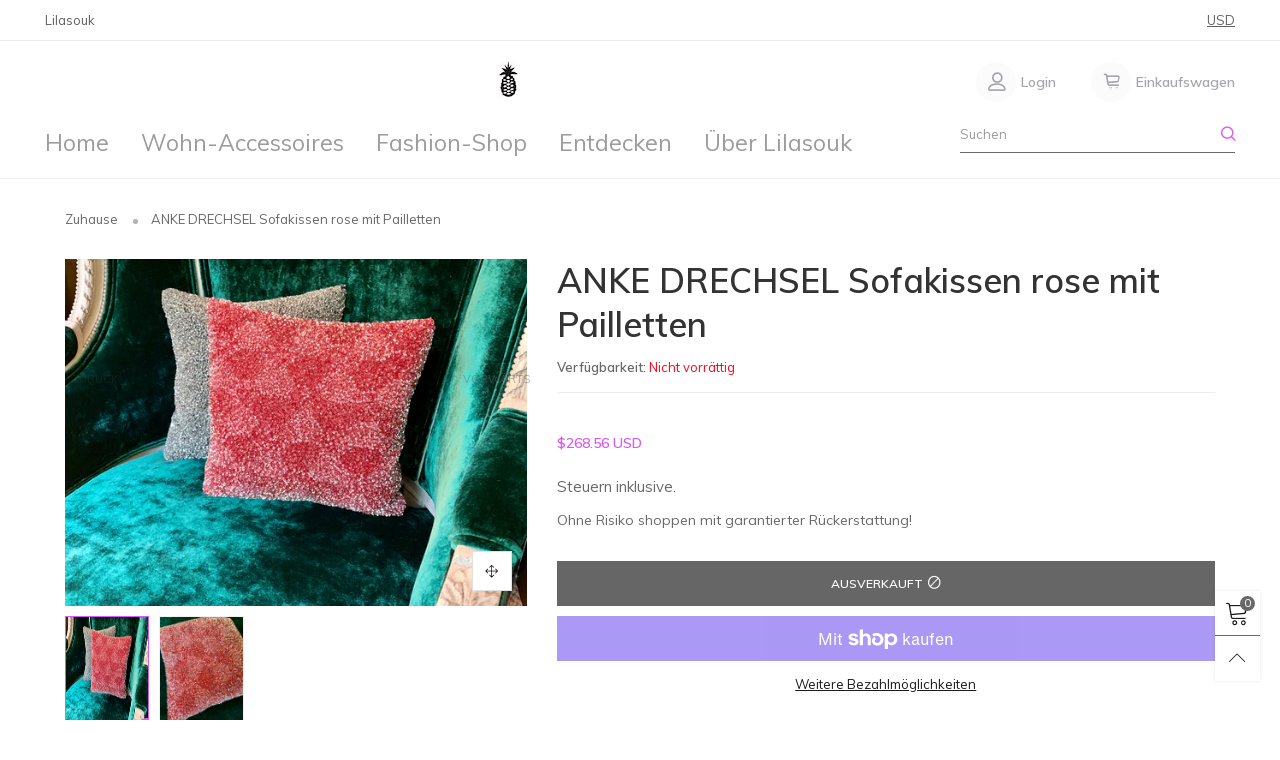

--- FILE ---
content_type: text/html; charset=utf-8
request_url: https://lilasouk.com/products/anke-drechsel-sofakissen-mit-pailletten
body_size: 33153
content:
<!doctype html>
<!--[if IE 9]> <html class="ie9 no-js" lang="de"> <![endif]-->
<!--[if (gt IE 9)|!(IE)]><!--> <html class="no-js" lang="de"> <!--<![endif]-->
<head><!--Content in content_for_header -->
<style>@import url("https://fonts.googleapis.com/css?family=Hind:100,200,300,400,500,600,700,800,900");body input,body textarea,body button,body select {font-family: inherit;}[data-layouthub="section"], [data-layouthub="section"] * {padding: 0px;margin-top: 0px;margin-bottom: 0px;}:root{--lh-font-family: "Hind" !important;--lh-title-font-family: "Hind" !important;--lh-font-size: 16px !important;--lh-color: #ff4850 !important;--lh-color-rgb: 255, 72, 80 !important;}body section[data-layouthub="section"] {color: #7A7A7A;font-family: "Hind" !important;font-size: 16px !important;}[data-layouthub="section"] h1, [data-layouthub="section"] h2, [data-layouthub="section"] h3, [data-layouthub="section"] h4, [data-layouthub="section"] h5 {color: #1A1A1B;font-family: "Hind" !important;} img.lh-lazy:not([src]) {visibility: hidden;}</style><!--LH--><meta charset="utf-8">
  <meta http-equiv="X-UA-Compatible" content="IE=edge">
  <meta name="viewport" content="width=device-width,initial-scale=1">
  <meta name="theme-color" content="#7796a8">
  <meta name = "seobility" content = "75f743abc9c8a5f44fc432e696457544"><link rel="canonical" href="https://lilasouk.com/products/anke-drechsel-sofakissen-mit-pailletten"><link rel="shortcut icon" href="//lilasouk.com/cdn/shop/files/Lila-Souk_Hamburg_Logo_32x32.jpg?v=1613516813" type="image/png"><title>ANKE DRECHSEL Sofakissen rose mit Pailletten
&ndash; Lilasouk
</title><meta name="description" content="Rosé Sofakissen aus Samt von Anke Drechsel, Designer: Anke Drechsel Material: Seidensamt, Größe: 30x30cm, Farbe: Rosé mit Pailletten, Handgefertigt"><!-- /snippets/social-meta-tags.liquid -->




<meta property="og:site_name" content="Lilasouk">
<meta property="og:url" content="https://lilasouk.com/products/anke-drechsel-sofakissen-mit-pailletten">
<meta property="og:title" content="ANKE DRECHSEL Sofakissen rose mit Pailletten">
<meta property="og:type" content="product">
<meta property="og:description" content="Rosé Sofakissen aus Samt von Anke Drechsel, Designer: Anke Drechsel Material: Seidensamt, Größe: 30x30cm, Farbe: Rosé mit Pailletten, Handgefertigt">

  <meta property="og:price:amount" content="229,00">
  <meta property="og:price:currency" content="EUR">

<meta property="og:image" content="http://lilasouk.com/cdn/shop/products/image_ff13e616-8a7a-4277-a37c-30a20dd922ca_1200x1200.jpg?v=1589629167"><meta property="og:image" content="http://lilasouk.com/cdn/shop/products/image_6edd71bd-b46b-448a-b38c-c221326b664e_1200x1200.jpg?v=1589629173">
<meta property="og:image:secure_url" content="https://lilasouk.com/cdn/shop/products/image_ff13e616-8a7a-4277-a37c-30a20dd922ca_1200x1200.jpg?v=1589629167"><meta property="og:image:secure_url" content="https://lilasouk.com/cdn/shop/products/image_6edd71bd-b46b-448a-b38c-c221326b664e_1200x1200.jpg?v=1589629173">


<meta name="twitter:card" content="summary_large_image">
<meta name="twitter:title" content="ANKE DRECHSEL Sofakissen rose mit Pailletten">
<meta name="twitter:description" content="Rosé Sofakissen aus Samt von Anke Drechsel, Designer: Anke Drechsel Material: Seidensamt, Größe: 30x30cm, Farbe: Rosé mit Pailletten, Handgefertigt">
<style rel="stylesheet">.container{margin-right:auto;margin-left:auto;padding-left:15px;padding-right:15px}.container:before,.container:after{content:" ";display:table}.container:after{clear:both}@media (min-width: 768px){.container{width:760px}}@media (min-width: 992px){.container{width:980px}}@media (min-width: 1200px){.container{width:1180px}}.row{margin-left:-15px;margin-right:-15px}.row:before,.row:after{content:" ";display:table}.row:after{clear:both}.col-xs-1,.col-sm-1,.col-md-1,.col-lg-1,.col-xs-2,.col-sm-2,.col-md-2,.col-lg-2,.col-xs-3,.col-sm-3,.col-md-3,.col-lg-3,.col-xs-4,.col-sm-4,.col-md-4,.col-lg-4,.col-xs-5,.col-sm-5,.col-md-5,.col-lg-5,.col-xs-6,.col-sm-6,.col-md-6,.col-lg-6,.col-xs-7,.col-sm-7,.col-md-7,.col-lg-7,.col-xs-8,.col-sm-8,.col-md-8,.col-lg-8,.col-xs-9,.col-sm-9,.col-md-9,.col-lg-9,.col-xs-10,.col-sm-10,.col-md-10,.col-lg-10,.col-xs-11,.col-sm-11,.col-md-11,.col-lg-11,.col-xs-12,.col-sm-12,.col-md-12,.col-lg-12{position:relative;min-height:1px;padding-left:15px;padding-right:15px}.col-xs-1,.col-xs-2,.col-xs-3,.col-xs-4,.col-xs-5,.col-xs-6,.col-xs-7,.col-xs-8,.col-xs-9,.col-xs-10,.col-xs-11,.col-xs-12{float:left}.col-xs-1{width:8.33333%}.col-xs-2{width:16.66667%}.col-xs-3{width:25%}.col-xs-4{width:33.33333%}.col-xs-5{width:41.66667%}.col-xs-6{width:50%}.col-xs-7{width:58.33333%}.col-xs-8{width:66.66667%}.col-xs-9{width:75%}.col-xs-10{width:83.33333%}.col-xs-11{width:91.66667%}.col-xs-12{width:100%}.col-xs-pull-0{right:auto}.col-xs-pull-1{right:8.33333%}.col-xs-pull-2{right:16.66667%}.col-xs-pull-3{right:25%}.col-xs-pull-4{right:33.33333%}.col-xs-pull-5{right:41.66667%}.col-xs-pull-6{right:50%}.col-xs-pull-7{right:58.33333%}.col-xs-pull-8{right:66.66667%}.col-xs-pull-9{right:75%}.col-xs-pull-10{right:83.33333%}.col-xs-pull-11{right:91.66667%}.col-xs-pull-12{right:100%}.col-xs-push-0{left:auto}.col-xs-push-1{left:8.33333%}.col-xs-push-2{left:16.66667%}.col-xs-push-3{left:25%}.col-xs-push-4{left:33.33333%}.col-xs-push-5{left:41.66667%}.col-xs-push-6{left:50%}.col-xs-push-7{left:58.33333%}.col-xs-push-8{left:66.66667%}.col-xs-push-9{left:75%}.col-xs-push-10{left:83.33333%}.col-xs-push-11{left:91.66667%}.col-xs-push-12{left:100%}.col-xs-offset-0{margin-left:0%}.col-xs-offset-1{margin-left:8.33333%}.col-xs-offset-2{margin-left:16.66667%}.col-xs-offset-3{margin-left:25%}.col-xs-offset-4{margin-left:33.33333%}.col-xs-offset-5{margin-left:41.66667%}.col-xs-offset-6{margin-left:50%}.col-xs-offset-7{margin-left:58.33333%}.col-xs-offset-8{margin-left:66.66667%}.col-xs-offset-9{margin-left:75%}.col-xs-offset-10{margin-left:83.33333%}.col-xs-offset-11{margin-left:91.66667%}.col-xs-offset-12{margin-left:100%}@media (min-width: 768px){.col-sm-1,.col-sm-2,.col-sm-3,.col-sm-4,.col-sm-5,.col-sm-6,.col-sm-7,.col-sm-8,.col-sm-9,.col-sm-10,.col-sm-11,.col-sm-12{float:left}.col-sm-1{width:8.33333%}.col-sm-2{width:16.66667%}.col-sm-3{width:25%}.col-sm-4{width:33.33333%}.col-sm-5{width:41.66667%}.col-sm-6{width:50%}.col-sm-7{width:58.33333%}.col-sm-8{width:66.66667%}.col-sm-9{width:75%}.col-sm-10{width:83.33333%}.col-sm-11{width:91.66667%}.col-sm-12{width:100%}.col-sm-pull-0{right:auto}.col-sm-pull-1{right:8.33333%}.col-sm-pull-2{right:16.66667%}.col-sm-pull-3{right:25%}.col-sm-pull-4{right:33.33333%}.col-sm-pull-5{right:41.66667%}.col-sm-pull-6{right:50%}.col-sm-pull-7{right:58.33333%}.col-sm-pull-8{right:66.66667%}.col-sm-pull-9{right:75%}.col-sm-pull-10{right:83.33333%}.col-sm-pull-11{right:91.66667%}.col-sm-pull-12{right:100%}.col-sm-push-0{left:auto}.col-sm-push-1{left:8.33333%}.col-sm-push-2{left:16.66667%}.col-sm-push-3{left:25%}.col-sm-push-4{left:33.33333%}.col-sm-push-5{left:41.66667%}.col-sm-push-6{left:50%}.col-sm-push-7{left:58.33333%}.col-sm-push-8{left:66.66667%}.col-sm-push-9{left:75%}.col-sm-push-10{left:83.33333%}.col-sm-push-11{left:91.66667%}.col-sm-push-12{left:100%}.col-sm-offset-0{margin-left:0%}.col-sm-offset-1{margin-left:8.33333%}.col-sm-offset-2{margin-left:16.66667%}.col-sm-offset-3{margin-left:25%}.col-sm-offset-4{margin-left:33.33333%}.col-sm-offset-5{margin-left:41.66667%}.col-sm-offset-6{margin-left:50%}.col-sm-offset-7{margin-left:58.33333%}.col-sm-offset-8{margin-left:66.66667%}.col-sm-offset-9{margin-left:75%}.col-sm-offset-10{margin-left:83.33333%}.col-sm-offset-11{margin-left:91.66667%}.col-sm-offset-12{margin-left:100%}}@media (min-width: 992px){.col-md-1,.col-md-2,.col-md-3,.col-md-4,.col-md-5,.col-md-6,.col-md-7,.col-md-8,.col-md-9,.col-md-10,.col-md-11,.col-md-12{float:left}.col-md-1{width:8.33333%}.col-md-2{width:16.66667%}.col-md-3{width:25%}.col-md-4{width:33.33333%}.col-md-5{width:41.66667%}.col-md-6{width:50%}.col-md-7{width:58.33333%}.col-md-8{width:66.66667%}.col-md-9{width:75%}.col-md-10{width:83.33333%}.col-md-11{width:91.66667%}.col-md-12{width:100%}.col-md-pull-0{right:auto}.col-md-pull-1{right:8.33333%}.col-md-pull-2{right:16.66667%}.col-md-pull-3{right:25%}.col-md-pull-4{right:33.33333%}.col-md-pull-5{right:41.66667%}.col-md-pull-6{right:50%}.col-md-pull-7{right:58.33333%}.col-md-pull-8{right:66.66667%}.col-md-pull-9{right:75%}.col-md-pull-10{right:83.33333%}.col-md-pull-11{right:91.66667%}.col-md-pull-12{right:100%}.col-md-push-0{left:auto}.col-md-push-1{left:8.33333%}.col-md-push-2{left:16.66667%}.col-md-push-3{left:25%}.col-md-push-4{left:33.33333%}.col-md-push-5{left:41.66667%}.col-md-push-6{left:50%}.col-md-push-7{left:58.33333%}.col-md-push-8{left:66.66667%}.col-md-push-9{left:75%}.col-md-push-10{left:83.33333%}.col-md-push-11{left:91.66667%}.col-md-push-12{left:100%}.col-md-offset-0{margin-left:0%}.col-md-offset-1{margin-left:8.33333%}.col-md-offset-2{margin-left:16.66667%}.col-md-offset-3{margin-left:25%}.col-md-offset-4{margin-left:33.33333%}.col-md-offset-5{margin-left:41.66667%}.col-md-offset-6{margin-left:50%}.col-md-offset-7{margin-left:58.33333%}.col-md-offset-8{margin-left:66.66667%}.col-md-offset-9{margin-left:75%}.col-md-offset-10{margin-left:83.33333%}.col-md-offset-11{margin-left:91.66667%}.col-md-offset-12{margin-left:100%}}@media (min-width: 1200px){.col-lg-1,.col-lg-2,.col-lg-3,.col-lg-4,.col-lg-5,.col-lg-6,.col-lg-7,.col-lg-8,.col-lg-9,.col-lg-10,.col-lg-11,.col-lg-12{float:left}.col-lg-1{width:8.33333%}.col-lg-2{width:16.66667%}.col-lg-3{width:25%}.col-lg-4{width:33.33333%}.col-lg-5{width:41.66667%}.col-lg-6{width:50%}.col-lg-7{width:58.33333%}.col-lg-8{width:66.66667%}.col-lg-9{width:75%}.col-lg-10{width:83.33333%}.col-lg-11{width:91.66667%}.col-lg-12{width:100%}.col-lg-pull-0{right:auto}.col-lg-pull-1{right:8.33333%}.col-lg-pull-2{right:16.66667%}.col-lg-pull-3{right:25%}.col-lg-pull-4{right:33.33333%}.col-lg-pull-5{right:41.66667%}.col-lg-pull-6{right:50%}.col-lg-pull-7{right:58.33333%}.col-lg-pull-8{right:66.66667%}.col-lg-pull-9{right:75%}.col-lg-pull-10{right:83.33333%}.col-lg-pull-11{right:91.66667%}.col-lg-pull-12{right:100%}.col-lg-push-0{left:auto}.col-lg-push-1{left:8.33333%}.col-lg-push-2{left:16.66667%}.col-lg-push-3{left:25%}.col-lg-push-4{left:33.33333%}.col-lg-push-5{left:41.66667%}.col-lg-push-6{left:50%}.col-lg-push-7{left:58.33333%}.col-lg-push-8{left:66.66667%}.col-lg-push-9{left:75%}.col-lg-push-10{left:83.33333%}.col-lg-push-11{left:91.66667%}.col-lg-push-12{left:100%}.col-lg-offset-0{margin-left:0%}.col-lg-offset-1{margin-left:8.33333%}.col-lg-offset-2{margin-left:16.66667%}.col-lg-offset-3{margin-left:25%}.col-lg-offset-4{margin-left:33.33333%}.col-lg-offset-5{margin-left:41.66667%}.col-lg-offset-6{margin-left:50%}.col-lg-offset-7{margin-left:58.33333%}.col-lg-offset-8{margin-left:66.66667%}.col-lg-offset-9{margin-left:75%}.col-lg-offset-10{margin-left:83.33333%}.col-lg-offset-11{margin-left:91.66667%}.col-lg-offset-12{margin-left:100%}}.clearfix:before,.clearfix:after{content:" ";display:table}.clearfix:after{clear:both}.center-block{display:block;margin-left:auto;margin-right:auto}.pull-right{float:right !important}.pull-left{float:left !important}.hide{display:none !important}.show{display:block !important}.invisible{visibility:hidden}.text-hide{font:0/0 a;color:transparent;text-shadow:none;background-color:transparent;border:0}.hidden{display:none !important}.affix{position:fixed}@-ms-viewport{width:device-width}.visible-xs{display:none !important}.visible-sm{display:none !important}.visible-md{display:none !important}.visible-lg{display:none !important}.visible-xs-block,.visible-xs-inline,.visible-xs-inline-block,.visible-sm-block,.visible-sm-inline,.visible-sm-inline-block,.visible-md-block,.visible-md-inline,.visible-md-inline-block,.visible-lg-block,.visible-lg-inline,.visible-lg-inline-block{display:none !important}@media (max-width: 767px){.visible-xs{display:block !important}table.visible-xs{display:table !important}tr.visible-xs{display:table-row !important}th.visible-xs,td.visible-xs{display:table-cell !important}}@media (max-width: 767px){.visible-xs-block{display:block !important}}@media (max-width: 767px){.visible-xs-inline{display:inline !important}}@media (max-width: 767px){.visible-xs-inline-block{display:inline-block !important}}@media (min-width: 768px) and (max-width: 991px){.visible-sm{display:block !important}table.visible-sm{display:table !important}tr.visible-sm{display:table-row !important}th.visible-sm,td.visible-sm{display:table-cell !important}}@media (min-width: 768px) and (max-width: 991px){.visible-sm-block{display:block !important}}@media (min-width: 768px) and (max-width: 991px){.visible-sm-inline{display:inline !important}}@media (min-width: 768px) and (max-width: 991px){.visible-sm-inline-block{display:inline-block !important}}@media (min-width: 992px) and (max-width: 1199px){.visible-md{display:block !important}table.visible-md{display:table !important}tr.visible-md{display:table-row !important}th.visible-md,td.visible-md{display:table-cell !important}}@media (min-width: 992px) and (max-width: 1199px){.visible-md-block{display:block !important}}@media (min-width: 992px) and (max-width: 1199px){.visible-md-inline{display:inline !important}}@media (min-width: 992px) and (max-width: 1199px){.visible-md-inline-block{display:inline-block !important}}@media (min-width: 1200px){.visible-lg{display:block !important}table.visible-lg{display:table !important}tr.visible-lg{display:table-row !important}th.visible-lg,td.visible-lg{display:table-cell !important}}@media (min-width: 1200px){.visible-lg-block{display:block !important}}@media (min-width: 1200px){.visible-lg-inline{display:inline !important}}@media (min-width: 1200px){.visible-lg-inline-block{display:inline-block !important}}@media (max-width: 767px){.hidden-xs{display:none !important}}@media (min-width: 768px) and (max-width: 991px){.hidden-sm{display:none !important}}@media (min-width: 992px) and (max-width: 1199px){.hidden-md{display:none !important}}@media (min-width: 1200px){.hidden-lg{display:none !important}}.visible-print{display:none !important}@media print{.visible-print{display:block !important}table.visible-print{display:table !important}tr.visible-print{display:table-row !important}th.visible-print,td.visible-print{display:table-cell !important}}.visible-print-block{display:none !important}@media print{.visible-print-block{display:block !important}}.visible-print-inline{display:none !important}@media print{.visible-print-inline{display:inline !important}}.visible-print-inline-block{display:none !important}@media print{.visible-print-inline-block{display:inline-block !important}}@media print{.hidden-print{display:none !important}}*{-webkit-box-sizing:border-box;box-sizing:border-box}*:before,*:after{-webkit-box-sizing:border-box;box-sizing:border-box}html{-ms-text-size-adjust:100%;-webkit-text-size-adjust:100%;-webkit-tap-highlight-color:rgba(0,0,0,0)}body{font-family:'Muli', sans-serif;font-size:13px;font-weight:400;background:#ffffff;color:#686868;margin:0;line-height:1.55em;font-smooth:always;font-smoothing:antialiased;-moz-font-smoothing:antialiased;-webkit-font-smoothing:antialiased}body a{color:#1c1c1c}.alternative{color:#010101;font-size:15px;font-weight:400}.row:before,.row:after{display:block}a{text-decoration:none}select{-webkit-appearance:none;-moz-appearance:none;appearance:none}select,input{border-radius:0}select:focus,select:active,input:focus,input:active{outline:none}ul>li{list-style:none}.db{display:block}i{font-size:100%}p{margin:0 0 10px}.dib{display:inline-block}.por{position:relative}.text-left{text-align:left}.text-right{text-align:right}.text-center{text-align:center}.w100{width:100%}.h100{height:100%}.hide-in-loading{display:none}.grid__item.banner-item{margin-bottom:0}.list--inline{padding:0;margin:0}.list--inline li{display:inline-block;margin-bottom:0}.center-abs{left:0;right:0;margin-left:auto;margin-right:auto}h1,h2,h3,h4,h5,h6,.h1,.h2,.h3,.h4,.h5,.h6{line-height:1.3em;font-weight:500;color:inherit}.h1,h1{font-size:36px}.h2,h2{font-size:30px}.h3,h3{font-size:24px}.h4,h4{font-size:18px}.h5,h5{font-size:14px}.h6,h6{font-size:12px}.page-title{color:#a5a5ad;padding-bottom:20px;margin-top:0}.container-fluid{margin-right:auto;margin-left:auto;padding-left:15px;padding-right:15px}@media (min-width: 992px){.container-fluid{padding-left:45px;padding-right:45px}}@media (min-width: 1920px){.container-fluid{padding-left:115px;padding-right:115px}.container{width:1440px}}@media (min-width: 2300px){.container{width:1920px}}.lazyloading.op1{opacity:1;filter:alpha(opacity=100);-ms-filter:"progid:DXImageTransform.Microsoft.Alpha(Opacity=$v2)"}@media (max-width: 767px){.fs-mb{font-size:13px}}@font-face{font-family:'BTShopcast';src:url('//lilasouk.com/cdn/shop/t/14/assets/BTShopcast.eot?v=26866132003473300931581384547');src:url('//lilasouk.com/cdn/shop/t/14/assets/BTShopcast.eot?v=26866132003473300931581384547#iefix') format("embedded-opentype"),url('//lilasouk.com/cdn/shop/t/14/assets/BTShopcast.ttf?v=129979979809507078861581384548') format("truetype"),url('//lilasouk.com/cdn/shop/t/14/assets/BTShopcast.woff?v=145888751106253249121581384548') format("woff"),url('//lilasouk.com/cdn/shop/t/14/assets/BTShopcast.svg?v=108490037641745599621581384547#BTShopcast') format("svg");font-weight:normal;font-style:normal;font-display:swap}[class^="wicon-"],[class*=" wicon-"]{visibility:hidden}@media (min-width: 992px){.footer__linklist--bottom li{display:inline-block}.pos-sticky{position:sticky;position:-webkit-sticky;top:30px}.pos-sticky--menu{top:93px}.h100-tb{height:100%}}.show-in-sticky{display:none}@media (max-width: 767px){.mobile-text-left{text-align:left}.mobile-text-center{text-align:center}.mobile-text-right{text-align:right}}@media (max-width: 991px){.tbs-text-left{text-align:left}.tbs-text-center{text-align:center}.tbs-text-right{text-align:right}}.col-xs-20{width:20%}@media (min-width: 768px){.col-sm-20{width:20%}}@media (min-width: 992px){.col-md-20{width:20%}}@media (min-width: 1200px){.col-lg-20{width:20%}}.grid{display:-ms-flex;display:-webkit-box;display:-ms-flexbox;display:flex;-webkit-box-orient:horizontal;-webkit-box-direction:normal;-ms-flex-flow:row wrap;flex-flow:row wrap;margin:-10px;width:calc(100% + 10px*2);-ms-flex-wrap:wrap;flex-wrap:wrap}@media (min-width: 768px){.grid{width:calc(100% + 15px*2);margin:-15px}}.grid--wide{margin-left:0 !important;margin-right:0 !important;width:100%}.grid__item{outline:none;padding:10px}@media (min-width: 768px){.grid__item{padding:15px}}@media (min-width: 768px){.grid__item--big{display:-ms-flex;display:-webkit-box;display:-ms-flexbox;display:flex;-webkit-box-orient:horizontal;-webkit-box-direction:normal;-ms-flex-flow:row wrap;flex-flow:row wrap}.grid__item--big .item__top{-webkit-box-flex:1;-ms-flex-positive:1;flex-grow:1}}.grid--small .grid__item{width:20%}.grid--medium .grid__item{width:25%}.grid--large .grid__item{width:33.33%}.grid--very-large .grid__item{width:50%}.grid--full .grid__item{width:100%}@media (max-width: 767px){[class*="grid--"] .grid__item{width:50%}.grid--full .grid__item,.grid--full-mobile .grid__item{width:100%}.grid--very-large:not(.use-touch-mobile) .grid__item:last-child{margin-bottom:0}.grid--very-large:not(.use-slider) .grid__item:last-child{margin-bottom:0}.use-touch-mobile .grid__item{width:60%;min-width:60%}.use-touch-mobile.grid--full .grid__item,.use-touch-mobile.grid--very-large .grid__item{width:75%;min-width:75%}}.item__name{display:block}@media (max-width: 767px){.item__name{white-space:normal}}@media (max-width: 1199px){.item__actions{position:static;margin-top:7px}}.product-price{display:block}.item__bottom .product-price{padding-top:3px;-webkit-transition:ease-in-out all 0.3s;transition:ease-in-out all 0.3s}.item__actions--grid-mode{opacity:0;filter:alpha(opacity=0);-ms-filter:"progid:DXImageTransform.Microsoft.Alpha(Opacity=$v2)";visibility:hidden;-webkit-transition:ease-in-out all 0.3s;transition:ease-in-out all 0.3s;position:absolute;z-index:1}.no-gutter{padding-left:0 !important;padding-right:0 !important}.no-gutter--left{padding-left:0 !important}.no-gutter--right{padding-right:0 !important}.gutter-bottom{padding-bottom:20px}.gutter-top{padding-top:20px}.gutter-ele-bottom{padding-bottom:10px}.gutter-ele-top{padding-top:10px}.gutter-ele-small-bottom{padding-bottom:5px}.gutter-ele-small-top{padding-top:5px}.distance-top-ele{margin-top:10px}.distance-bottom-ele{margin-bottom:10px}.big-gutter-top{padding-top:47px}.big-gutter-bottom{padding-bottom:47px}.margin0{margin:0}@media (max-width: 767px){.big-gutter-top{padding-top:30px}.big-gutter-bottom{padding-bottom:30px}}.position-static{position:static}.no-gutter-top{padding-top:0 !important}@media (min-width: 992px){.no-gutter-left-tb{padding-left:0}.no-gutter-right-tb{padding-right:0}.gutter-ele-top-tb{padding-top:10px}.gutter-ele-bottom-tb{padding-bottom:10px}}@media (max-width: 991px){.gutter-ele-top-tbs{padding-top:10px}.gutter-ele-bottom-tbs{padding-bottom:10px}}@media (max-width: 767px){.no-gutter-left-mb{padding-left:0}.no-gutter-right-mb{padding-right:0}.gutter-ele-top-mb{padding-top:10px}.gutter-ele-bottom-mb{padding-bottom:10px}}.nav-tabs{-ms-flex-flow:nowrap !important;flex-flow:nowrap !important;-moz-justify-content:center;-ms-justify-content:center;-webkit-box-pack:center;-ms-flex-pack:center;justify-content:center;overflow-x:auto;overflow-y:hidden;white-space:nowrap;-webkit-box-shadow:none;box-shadow:none;max-width:100%;margin-bottom:25px !important;-webkit-overflow-scrolling:touch;-moz-overflow-scrolling:touch;-ms-overflow-scrolling:touch;-webkit-overflow-scrolling:touch}@media (min-width: 992px){.nav-tabs{margin-bottom:45px !important}}@media (max-width: 991px){.nav-tabs.use-touch-mobile{-moz-justify-content:flex-start;-ms-justify-content:flex-start;-webkit-box-pack:start;-ms-flex-pack:start;justify-content:flex-start}}.nav-tab-item:after{content:"";position:absolute;top:0;right:0;width:1px;height:60%;border-left:2px solid #ddd;bottom:0;margin:auto 0;z-index:1}.nav-tab-item:last-child:after{display:none}.nav-tab-item.active>a,.nav-tab-item:hover>a,.nav-tab-item:focus>a{color:#010101;background:none !important}.nav-tab-item>a{font-size:22px;color:#999;padding:0 25px !important}@media (min-width: 992px){.nav-tab-item>a{background-color:transparent}.nav-tab-item>a:hover,.nav-tab-item>a:focus{background-color:transparent}}@media (min-width: 768px){.nav-tab-item{padding:0 15px}.nav-tab-item.active>a,.nav-tab-item:hover>a,.nav-tab-item:focus>a{color:#1c1c1c}.nav-tab-item:after{display:none}}.nav-tab-item:first-child{padding-left:0}@media (min-width: 992px){.nav-tab-item.active>a,.nav-tab-item:hover>a,.nav-tab-item:focus>a{color:#000000;border-bottom-color:#000000}.nav-tab-item a{background-color:transparent;border:none;border-radius:0;border-bottom:1px solid transparent;color:rgba(104, 104, 104, 0.5);font-size:13px;padding:0 0 2px !important}}.tab-content>.tab-pane{display:none}.tab-content>.active{display:block}.effect-hover{position:relative}.effect-hover__content{position:absolute;z-index:1;-webkit-transition:ease-in-out all 0.3s;transition:ease-in-out all 0.3s;visibility:hidden;opacity:0;filter:alpha(opacity=0);-ms-filter:"progid:DXImageTransform.Microsoft.Alpha(Opacity=$v2)"}.button{-ms-flex-align:center;-moz-align-items:center;-ms-align-items:center;-o-align-items:center;-webkit-box-align:center;align-items:center;-moz-justify-content:center;-ms-justify-content:center;-webkit-box-pack:center;-ms-flex-pack:center;justify-content:center;font-size:14px;padding:0 25px;border:1px solid;-webkit-transition:ease-in-out all 0.3s;transition:ease-in-out all 0.3s;text-align:center;text-transform:capitalize;height:40px;line-height:40px;text-decoration:none}.button--rad{border-radius:0}.button--icon i{padding:0 !important}a.button{display:inline-block;text-decoration:none !important}.use-slider-no-padding{margin-top:0;margin-bottom:0}.use-slider-no-padding .grid__item{padding-top:0;padding-bottom:0}@media (max-width: 767px){.use-touch-mobile{display:-ms-flex;display:-webkit-box;display:-ms-flexbox;display:flex;-webkit-box-orient:horizontal;-webkit-box-direction:normal;-ms-flex-flow:row wrap;flex-flow:row wrap;-ms-flex-flow:row nowrap !important;flex-flow:row nowrap !important;white-space:nowrap;-webkit-overflow-scrolling:touch;-moz-overflow-scrolling:touch;-ms-overflow-scrolling:touch;-webkit-overflow-scrolling:touch;scroll-behavior:smooth;-webkit-scroll-behavior:smooth;overflow-x:auto;-webkit-backface-visibility:hidden;backface-visibility:hidden;-webkit-transform:translateZ(0);overflow-y:hidden}.use-touch-mobile::-webkit-scrollbar{display:none}}@media (min-width: 768px){.ov-slider-tb{display:none}.use-slider:not(.slick-initialized){overflow:hidden}}@media (max-width: 767px){.ov-slider-mb{display:none}}.item__media{position:relative}.pg__thumbs{margin:0 -5px;width:calc(100% + 10px)}.item__media__sub{position:absolute;bottom:-15px;z-index:1;left:0}@media (max-width: 1199px){.item__media__sub{display:none}}@media (min-width: 1200px){.item__media__sub{visibility:hidden;opacity:0;filter:alpha(opacity=0);-ms-filter:"progid:DXImageTransform.Microsoft.Alpha(Opacity=$v2)";-webkit-transition:ease-in-out all 0.3s;transition:ease-in-out all 0.3s}}.pg__thumbs--single{position:inherit}.pg__thumbs--small .pg__thumb{width:10%}.pg__thumbs--large .pg__thumb{width:20%}.pg__thumb{padding:10px 5px 0}.pg__thumb__link{display:block;width:100%}@media (min-width: 992px){.pg__thumbs--slider-vertical{margin-left:0;margin-right:0}.pg__thumbs--slider-vertical .pg__thumb{width:100%;padding-left:0;padding-right:0}}@-webkit-keyframes scaleout{0%{-webkit-transform:scale(0);transform:scale(0)}100%{-webkit-transform:scale(1);transform:scale(1);opacity:0}}@keyframes scaleout{0%{-webkit-transform:scale(0);transform:scale(0)}100%{-webkit-transform:scale(1);transform:scale(1);opacity:0}}@-webkit-keyframes fadeInUp{from{opacity:0;-webkit-transform:translate3d(0, 30%, 0);transform:translate3d(0, 30%, 0)}to{opacity:1;-webkit-transform:translate3d(0, 0, 0);transform:translate3d(0, 0, 0)}}@keyframes fadeInUp{from{opacity:0;-webkit-transform:translate3d(0, 30%, 0);transform:translate3d(0, 30%, 0)}to{opacity:1;-webkit-transform:translate3d(0, 0, 0);transform:translate3d(0, 0, 0)}}@keyframes zoom-fade{from{opacity:0.5;-webkit-transform:scale(1.3, 1.3);transform:scale(1.3, 1.3)}to{opacity:1;-webkit-transform:scale(1, 1);transform:scale(1, 1)}}@-webkit-keyframes zoom-fade{from{opacity:0.5;-webkit-transform:scale(1.3, 1.3);transform:scale(1.3, 1.3)}to{opacity:1;-webkit-transform:scale(1, 1);transform:scale(1, 1)}}.lazyload,[data-lazy]{text-indent:-9999px}.lazyload,.lazyloading{opacity:0}.lazyload:not(.ignore-effect):not(.fade-in),.lazyloaded:not(.ignore-effect):not(.fade-in){-webkit-animation-duration:1s;animation-duration:1s;-webkit-animation-fill-mode:both;animation-fill-mode:both;-webkit-animation-name:fadeInUp;animation-name:fadeInUp;-webkit-animation-name:fadeInUp;animation-name:fadeInUp}.lazyload:not(.ignore-effect).fade-in,.lazyloaded:not(.ignore-effect).fade-in{opacity:1;-webkit-transition:2s cubic-bezier(0.215, 0.61, 0.355, 1);transition:2s cubic-bezier(0.215, 0.61, 0.355, 1)}.lazyload:not(.ignore-effect).zoom-fade,.lazyloaded:not(.ignore-effect).zoom-fade{-webkit-animation:zoom-fade 2.5s cubic-bezier(0.26, 0.54, 0.32, 1) 0s forwards;animation:zoom-fade 2.5s cubic-bezier(0.26, 0.54, 0.32, 1) 0s forwards}.zoom-fade-slider{opacity:1}@media (min-width: 992px){.zoom-fade-slider{opacity:0.5;-webkit-transform:scale(1.3, 1.3);transform:scale(1.3, 1.3)}.slick-slide .zoom-fade-slider{-webkit-animation:zoom-fade 2.5s cubic-bezier(0.26, 0.54, 0.32, 1) 0s forwards;animation:zoom-fade 2.5s cubic-bezier(0.26, 0.54, 0.32, 1) 0s forwards}.text-effect{opacity:0}}.loading{display:block;position:relative;overflow:hidden}.loading:after{content:"";position:absolute;z-index:1;top:50%;left:50%;margin-top:-16px;margin-left:-16px;width:32px;height:32px;border-radius:32px;-webkit-animation:scaleout 1.2s infinite ease-in-out;animation:scaleout 1.2s infinite ease-in-out;mix-blend-mode:soft-light;background-color:#686868}@supports (-ms-ime-align: auto){.loading:after{display:none !important}}.header__wrap{-ms-flex-align:stretch;-moz-align-items:stretch;-ms-align-items:stretch;-o-align-items:stretch;-webkit-box-align:stretch;align-items:stretch}.header__links--flex{-ms-flex-align:center;-moz-align-items:center;-ms-align-items:center;-o-align-items:center;-webkit-box-align:center;align-items:center;-moz-justify-content:flex-end;-ms-justify-content:flex-end;-webkit-box-pack:end;-ms-flex-pack:end;justify-content:flex-end}@media (max-width: 991px){.header__links{-moz-justify-content:flex-end;-ms-justify-content:flex-end;-webkit-box-pack:end;-ms-flex-pack:end;justify-content:flex-end;margin:0 -14px}}@media (max-width: 991px){.header__link{color:#1c1c1c;font-size:25px;padding:0 14px}}.mobile-nav-bar{font-size:calc(25px + 7px);color:#1c1c1c}.abs-number{position:absolute;border-radius:50%;color:#ffffff;background:#010101;vertical-align:middle;text-align:center}@media (max-width: 991px){.abs-number{top:-7px;right:3px;width:20px;height:20px;line-height:20px;font-size:13px}}@media (min-width: 992px){.abs-number{font-size:11px;width:15px;height:15px;line-height:15px}}@media (max-width: 991px){.header-mobile__logo__image,.header-mobile__logo__link{width:110px;padding:0 10px}.header__link--account{font-size:calc(25px - 3px)}}.nav__item__label{display:inline-block;*display:inline;zoom:1;position:absolute;top:-15px;vertical-align:top;right:0;text-transform:capitalize;font-size:10px;white-space:nowrap;padding:3px 7px;line-height:11px;font-weight:600}.link-list__item__link{position:relative}.section__title{font-family:'FuturaBT', sans-serif}.section__title__text{font-size:30px;color:#1c1c1c;line-height:1.2;margin:0}@media (max-width: 767px){.section__title__text{font-size:20px;text-align:center}}.section__title__text>span{padding:0 20px;max-width:calc(100% - 40px)}@media (min-width: 768px){.section__title__text>span{padding:0 50px}}.section__title__text:before,.section__title__text:after{content:"";height:1px;background:rgba(28, 28, 28, 0.1);-webkit-box-flex:100;-ms-flex-positive:100;flex-grow:100}@media (min-width: 992px){.section__title__text--no-line>span{padding:0}.section__title__text--no-line:before,.section__title__text--no-line:after{display:none}}.section__sub-title{font-size:11px;color:#a5a5ad;padding-top:20px;margin:0;line-height:1.2}@media (min-width: 992px){.section__sub-title{font-size:13px}}@media (max-width: 991px){.section__sub-title--inline{text-align:center}}.section__heading{padding-bottom:25px}@media (min-width: 992px){.section__heading{padding-bottom:50px}}.section__heading--with-sub{padding-bottom:25px}@media (min-width: 992px){.section__heading--with-sub{padding-bottom:50px}}.section__title__highline{color:#010101}.section__heading--tabs-inline .nav-tabs{margin-bottom:0 !important}@media (max-width: 991px){.section__heading--tabs-inline .section__title{width:100%}.section__heading--tabs-inline .nav-tabs{padding-top:25px}}.section__title--slider{max-width:calc(100% - 100px)}@media (max-width: 767px){.section__title--touch-mobile{max-width:100%}}.item__name{font-size:14px;color:#808080;line-height:1.55em;margin-top:10px}@media (max-width: 767px){.pg__name{font-size:14px}}.pg__option{color:#808080}.product-price__sold-out,.product-price__sale{padding-left:7px;padding-right:7px}.product-price__sold-out{vertical-align:sub;color:#f00}.product-price__price{color:#1c1c1c;font-size:13px;font-weight:600;line-height:24px;vertical-align:text-top}@media (min-width: 768px){.product-price__price{font-size:13px}}s.product-price__price{color:#c9c9c9;font-size:13px;font-weight:400}.product-price__starting{vertical-align:sub}.item__vendor{margin-top:10px}@media (max-width: 767px){.item__vendor{display:none}}.pg__main-image{-webkit-transition:all 0.5s ease-in-out;transition:all 0.5s ease-in-out}.pg__main-alt-image{position:absolute;top:0;left:0;width:100%;height:100%;opacity:0;filter:alpha(opacity=0);-ms-filter:"progid:DXImageTransform.Microsoft.Alpha(Opacity=$v2)";-webkit-transition:all 0.5s ease-in-out;transition:all 0.5s ease-in-out;-webkit-transform:translateY(-15px);transform:translateY(-15px)}.pg__option__values{line-height:1}.pg__option__label{min-width:80px;padding-right:5px;font-size:12px;color:#a5a5ad}.pg__option__value{border:1px solid #d6d6d6;padding:0 13px 0 10px;display:inline-block;background:transparent;width:100%;white-space:nowrap;text-overflow:ellipsis;padding-bottom:5px}.swatch__item{width:auto;min-width:22px;height:22px;line-height:22px;margin:1px 3px;padding:0 7px;border:1px solid transparent;display:inline-block;white-space:nowrap;overflow:hidden;text-decoration:none}.swatch__item.disabled{opacity:.3;filter:alpha(opacity=30);-ms-filter:"progid:DXImageTransform.Microsoft.Alpha(Opacity=$v2)";pointer-events:none}.swatch__item.selected,.swatch__item:hover,.swatch__item:focus{border:1px solid #d6d6d6;text-decoration:none}.swatch__item--color{width:calc(22px + 5px);height:calc(22px + 5px);background-size:cover;border:1px solid #d6d6d6;position:relative;padding:0;border-radius:0}.swatch__item--color:after{position:absolute;top:0;right:0;bottom:0;left:0;content:'';font-family:'BTShopcast'}.swatch__item--color:hover,.swatch__item--color:focus,.swatch__item--color.selected{background-size:cover}.swatch__item--color:hover:after,.swatch__item--color:focus:after,.swatch__item--color.selected:after{content:'\e900'}.swatch__item--image{background-repeat:no-repeat;background-size:cover}.swatch__item--image:not(.selected){border:1px solid transparent}.swatch__item--image:after{display:none}.pg__option-sub{font-size:11px}.qty-box{height:40px;margin-right:20px}.qty-box--single{height:45px;width:72px}.qty-box__ctrl{background:none;border:none;padding:0;color:#b3b3b3;vertical-align:middle}.qty-box__input{background:none;border:none;width:35px;color:#333333;font-size:20px !important}@media (min-width: 992px){.pg__thumbs--slider-vertical{margin-top:-10px;margin-bottom:0;width:100% !important;height:calc(100% - 50px)}.slick-arrow--single-thumbs-vertical{margin:0 auto !important}.slick-arrow--single-thumbs-vertical.slick-prev span:before{content:'\e873'}.slick-arrow--single-thumbs-vertical.slick-next span:before{content:'\e874'}}.product-single__small-buttons{position:absolute;bottom:15px;right:15px;z-index:1;width:34px}.product-single__small-buttons>a{width:34px;height:34px;line-height:34px;padding:0}@media (max-width: 767px){.product-single__photos__row{margin:0}}.sizechart-table{width:100%}@media (max-width: 767px){.product-single__thumbs-wrap{padding-left:15px;padding-right:15px}}@media (min-width: 992px) and (max-width: 1366px){.product-form__item--quantity-full-tablet{display:-ms-flex;display:-webkit-box;display:-ms-flexbox;display:flex;-webkit-box-orient:horizontal;-webkit-box-direction:normal;-ms-flex-flow:row wrap;flex-flow:row wrap}.button--single-cart-full-tablet{margin-right:0 !important;-webkit-box-flex:1;-ms-flex-positive:1;flex-grow:1;margin-bottom:10px}.shopify-payment--full-tablet{width:100%}}.slick-slider{position:relative;display:block;-webkit-box-sizing:border-box;box-sizing:border-box;-webkit-touch-callout:none;-webkit-user-select:none;-moz-user-select:none;-ms-user-select:none;user-select:none;-ms-touch-action:pan-y;touch-action:pan-y;-webkit-tap-highlight-color:transparent}.slick-list{position:relative;overflow:hidden;display:block;margin:0;padding:0;width:100%}.slick-list:focus{outline:none}.slick-list.dragging{cursor:pointer}.slick-slider .slick-track,.slick-slider .slick-list{-webkit-transform:translate3d(0, 0, 0);transform:translate3d(0, 0, 0)}.slick-slide{float:left;height:100%;min-height:1px;display:none}[dir="rtl"] .slick-slide{float:right}.slick-slide img{display:block;width:100%}.slick-slide.slick-loading img{display:none}.slick-slide.dragging img{pointer-events:none}.slick-initialized .slick-slide{display:block}.slick-loading .slick-slide{visibility:hidden}.slick-vertical .slick-slide{display:block;height:auto;border:1px solid transparent}.slick-slide:not(.slick-active) .lazyload{display:none}.slick-arrow{border:none !important;background:none !important}.slick-arrow span:before{visibility:hidden}.f-right{float:right}@media (max-width: 767px){.f-right{float:none}}.f-left{float:left}.flex{display:-ms-flex;display:-webkit-box;display:-ms-flexbox;display:flex;-webkit-box-orient:horizontal;-webkit-box-direction:normal;-ms-flex-flow:row wrap;flex-flow:row wrap}.flex-wrap{-ms-flex-wrap:wrap;flex-wrap:wrap}.flex-align-hoz{-moz-justify-content:center;-ms-justify-content:center;-webkit-box-pack:center;-ms-flex-pack:center;justify-content:center}.flex-align-ver{-ms-flex-align:center;-moz-align-items:center;-ms-align-items:center;-o-align-items:center;-webkit-box-align:center;align-items:center}.flex-align-space-between{-moz-justify-content:space-between;-ms-justify-content:space-between;-webkit-box-pack:justify;-ms-flex-pack:justify;justify-content:space-between}.clearfix{clear:both}.lh1{line-height:1}.ver-sub{vertical-align:baseline}.banner-item__text{height:-webkit-fit-content;height:-moz-fit-content;height:fit-content}.button--banner{height:auto}.rb__products-title{padding-bottom:30px}.rb__products-title__text{font-size:45px;line-height:45px;font-weight:600}.rb__products-subtitle{padding-top:0;margin-top:calc(-13px - 5px);font-size:20px;letter-spacing:3px}.bt-dropdown__content{visibility:hidden;opacity:0;filter:alpha(opacity=0);-ms-filter:"progid:DXImageTransform.Microsoft.Alpha(Opacity=$v2)";display:none}input[type="search"]{-webkit-appearance:none !important}.search__input{height:35px;line-height:35px;padding:0 20px 0 0;background:none;border:none;border-bottom:1px solid #686868}.search__submit{height:35px;padding:0;vertical-align:top;background:none;border:none;position:absolute;right:0;width:auto}.search__submit i{font-weight:600}.pg__lbs{position:absolute;top:10px;right:0}.lb-item{margin-bottom:5px}.lb-item__content{padding:4px 15px;font-size:10px;line-height:15px;display:block;font-weight:bold;text-transform:uppercase}.pg__countdown{position:absolute;font-weight:600;background:#ffffff;bottom:5px;left:5px;right:5px;width:calc(100% - 10px)}.rte{font-size:15px;line-height:1.6em;text-align:justify}.rte img,.rte iframe{max-width:100%}.rte li{list-style:inherit}.img-container{display:block;clear:both;position:relative;min-height:1px;width:100%;height:100%;overflow:hidden}.img-abs{margin:0 auto;position:absolute;top:0}.img-responsive{display:block;max-width:100%;height:auto}.link-list__item{margin-bottom:15px}@media (max-width: 991px){.link-list__item:first-child{margin-top:15px}.link-list__item:first-child.level0{margin-top:0}}.link-list__item:last-child{margin-bottom:0}.link-list--nav .link-list__item__dropdown{opacity:0;filter:alpha(opacity=0);-ms-filter:"progid:DXImageTransform.Microsoft.Alpha(Opacity=$v2)";visibility:hidden;pointer-events:none}.currency-switcher--inline a{padding:0 15px;position:relative}.currency-switcher--inline a:after{content:'';width:1px;height:100%;position:absolute;top:0;right:0;background:#cfcfcf}.currency-switcher--inline ul>li:last-child a:after{display:none}
.breadcrumbs{border-top:1px solid rgba(104, 104, 104, 0.1)}@media (min-width: 992px){.breadcrumbs{background-position:center;background-repeat:no-repeat;background-size:cover}}.breadcrumbs__list{white-space:nowrap;max-width:100%;overflow:hidden}.breadcrumbs--bkg{border:none}@media (max-width: 991px){.breadcrumbs__inner{padding:0}.breadcrumbs__wrap{padding-top:0;padding-bottom:10px}.breadcrumbs--bkg{padding-top:10px;background-image:none !important}.breadcrumbs__name{margin:0 auto}.breadcrumbs__slogan{text-align:center}}.breadcrumbs__slogan{font-size:13px}
.product-nav__item{position:fixed;top:50%;z-index:2;padding:15px}.product-nav__content{width:250px}.product-nav__item--previous{left:0;-webkit-transform:translate(-83%, -50%);transform:translate(-83%, -50%)}.product-nav__item--next{right:0;-webkit-transform:translate(83%, -50%);transform:translate(83%, -50%)}.product-nav__info{padding:0 15px;width:80%}.product-nav__image{width:20%}@media (max-width: 991px){.product-template-section{padding-top:0}}
.freb__title{color:#1c1c1c}.pg__fre-check{position:absolute;background:#ffffff;color:#686868;border:1px solid #686868;bottom:0;right:0;width:30px;height:30px;border-radius:0;cursor:pointer;text-align:center;padding:0}.pg__fre-check i{vertical-align:middle;font-size:14px}.pg--freb:not(.selected) .pg__fre-check i{display:none}.pg--freb:nth-last-child(2) .pg__freb-icon{display:none}.freb__border{border:1px solid rgba(104, 104, 104, 0.1);padding:15px}@media (min-width: 992px){.freb__border{padding:30px 15px}}.item__top--freb{padding:0 50px;margin:0 auto}.pg__freb-icon{position:absolute;top:50%;right:-26px;-webkit-transform:translateY(-50%);transform:translateY(-50%);font-size:30px}.freb__total,.freb__total-price{vertical-align:middle}@media (min-width: 992px){.item__bottom--freb{text-align:center}}@media (max-width: 991px){.item__top--freb{padding:0}.item__top--freb{width:30%}.item__bottom--freb{width:70%;padding:0 15px !important}.item__bottom--freb .pg__name{padding:0}.item__bottom--freb .pg__option{-moz-justify-content:flex-start;-ms-justify-content:flex-start;-webkit-box-pack:start;-ms-flex-pack:start;justify-content:flex-start}.item__bottom--freb .pg__option__values{-moz-justify-content:flex-start !important;-ms-justify-content:flex-start !important;-webkit-box-pack:start !important;-ms-flex-pack:start !important;justify-content:flex-start !important}}
</style>
<style rel="stylesheet" media="all and (min-width:992px)">.nav__item__triangle{opacity:0;filter:alpha(opacity=0);-ms-filter:"progid:DXImageTransform.Microsoft.Alpha(Opacity=$v2)";visibility:hidden;position:absolute}.nav__item__dropdown{opacity:0;filter:alpha(opacity=0);-ms-filter:"progid:DXImageTransform.Microsoft.Alpha(Opacity=$v2)";visibility:hidden;position:absolute}.nav__item{position:static;float:left;width:auto;padding:25px 13px;-webkit-box-align:center;-ms-flex-align:center;align-items:center}.nav__item>a{font-size:14px;position:relative;font-weight:600;line-height:unset}@media (min-width: 1200px){.nav__item{padding-left:16px;padding-right:16px}.nav__item>a{padding:0;font-size:23px}}.main-nav>ul{margin:0 -13px}@media (min-width: 1200px){.main-nav>ul{margin:0 -16px}}.header--style2{background:#ffffff}.header__links{margin:0 -10px}.header__link--top{padding:10px}.header__link--top,.header__link-text{font-size:13px;color:#606060}.header__link-text a{color:#606060}.currency-switcher>.header__link{text-decoration:underline !important}.header__social-link{color:rgba(96, 96, 96, 0.65);font-size:14px;padding:0 10px}.header__social-link i{vertical-align:middle}.header__category-link{font-size:15px;padding:0 20px;position:relative}.header__category-link:after{content:'';position:absolute;right:0;top:50%;width:1px;height:11px;background:rgba(165, 165, 173, 0.35);-webkit-transform:translateY(-5px);transform:translateY(-5px)}.header__category-link.no-border{padding-right:0}.header__category-link.no-border:after{display:none}.header__cart-trigger-desktop .cart-number{display:none}.header__link-icons{margin:0 -15px}.header__link--icon{font-size:14px;padding:0 15px}.header__link--icon i{font-weight:600;margin:0 5px;font-size:18px;padding:11px 10px 11px 12px;border-radius:50%;background:rgba(165, 165, 173, 0.05)}.header__link--middle{color:#a5a5ad;font-weight:600}.search-header{padding:10px 0;margin-bottom:15px}.use-sticky.active .search-header{padding:7px 0;margin-bottom:0}.search__input--desktop{color:#9c9c9c;font-size:13px !important}.search__input--desktop::-webkit-input-placeholder{color:#9c9c9c;font-size:13px !important}.search__input--desktop::-moz-placeholder{color:#9c9c9c;font-size:13px !important}.search__input--desktop:-ms-input-placeholder{color:#9c9c9c;font-size:13px !important}.search__input--desktop:-moz-placeholder{color:#9c9c9c;font-size:13px !important}.search-header__submit{color:#d75bed}.search-header__submit i{font-size:14px}.nav__item>a{color:#9c9c9c;font-weight:400}
  
</style><script>
  window.lazySizesConfig = window.lazySizesConfig || {};
  window.lazySizesConfig['data-widths'] =  [180, 360, 540, 720, 900, 1080, 1296, 1512, 1728, 2048];
  window.lazySizesConfig.loadMode = 1;var theme = {
    strings: {
      addToCart: "In den Einkaufswagen legen",
      soldOut: "Ausverkauft",
      unavailable: "Nicht verfügbar",
      showMore: "Mehr anzeigen",
      showLess: "Weniger anzeigen",
      addressError: "Kann die Adresse nicht finden",
      addressNoResults: "Keine Ergebnisse für diese Adresse",
      addressQueryLimit: "Sie haben die Google- API-Nutzungsgrenze überschritten. Betrachten wir zu einem \u003ca href=\"https:\/\/developers.google.com\/maps\/premium\/usage-limits\"\u003ePremium-Paket\u003c\/a\u003e zu aktualisieren.",
      authError: "Es gab ein Problem bei Google Maps Konto zu authentifizieren.",
      addCartMsg: "product_title wurde dem Einkaufswagen hinzugefügt.",
      upsellTitle: "Diese Produkte könnten Ihnen auch gefallen",
      previous: "Zurück",
      next: "Vorwärts",
      wishlistEmpty: "Es befinden sich keine Artikel auf Ihrer Wunschliste.",
      countdownTplHour: "%H : %M : %S",
      countdownTplDay: "%-d Tag%!d %H : %M : %S\n",
      countdownTplWeek: "%-w Woche%!w %-d Tag%!d %H : %M : %S"
    },
    enableWishlist: false,
    enableFreeShipping: false,
    freeShippingGoal: 500000,
    freeShippingGoalText: "Congratulations! You've got free shipping.",
    freeShippingProgressText: "Only [remain_amount] away from free shipping.",
    rootUrl: '/',
    collectionAllUrl: '/collections/all',
    recommendationUrl: '/recommendations/products',
    searchUrl: '/search',
    cartUrl: '/cart',
    cartJsonUrl: '/cart.js',
    cartAddUrl: '/cart/add.js',
    cartChangeUrl: '/cart/change.js',
    cartUpdateUrl: '/cart/update.js',
    cartClearUrl: '/cart/clear.js',
    cartNumber: 0,
    cartAction: "open_cart",
    cartTerms: false,
    cartTermsUrl: null,
    moneyFormat: "\u003cspan class=\"money\"\u003e€{{amount_with_comma_separator}}\u003c\/span\u003e",
    enableProductGroupImages : true,
    groupOptionName: 'color',
    currencyServices: ['https://ipinfo.io/json'],
    favicon: {
      enable: true,
      pos: "down",
      bkgColor: "#000",
      textColor: "#fff"
    },
    libs: {
      "photoswipe": {
        "css": ["//lilasouk.com/cdn/shop/t/14/assets/photoswipe.css?v=141757233215576230921581384570","//lilasouk.com/cdn/shop/t/14/assets/photoswipe-default-skin.css?v=1076866869276905351581384568"],
        "js": "//lilasouk.com/cdn/shop/t/14/assets/bt-photoswipe.min.js?v=161738133116105279151581384543"
      },
      "lightgallery": {
        "css": ["//lilasouk.com/cdn/shop/t/14/assets/lightgallery.scss.css?v=57505445407963212481759260986"],
        "js": "//lilasouk.com/cdn/shop/t/14/assets/bt-lightgallery.min.js?v=146598080825006262481581384543"
      },
      "modalvideo": {
        "css": ["//lilasouk.com/cdn/shop/t/14/assets/modal-video.min.css?v=181548571557970817371581384566"],
        "js": "//lilasouk.com/cdn/shop/t/14/assets/jquery-modal-video.min.js?v=26874498530096680501581384556"
      },
      "recommendedProducts": {
        "css": ["//lilasouk.com/cdn/shop/t/14/assets/recommended-products.scss.css?v=142599315328248208321581384615"]
      },
      "googleMaps": {
        "css": ["//lilasouk.com/cdn/shop/t/14/assets/google-maps.scss.css?v=59734063156471668341584448854"]
      },
      "newsletterPopup": {
        "css": ["//lilasouk.com/cdn/shop/t/14/assets/newsletter-popup.scss.css?v=170115277563262930111592465835"]
      },
      "youtube": {
        "js": "//youtube.com/iframe_api"
      },
      "vimeo": {
        "js": "//player.vimeo.com/api/player.js"
      }},
    loadedLibs: [],
    requireCss: [],
    review: {
      enable: true,
      app: "product_review"
    },
    searchSuggest: {
      enable: true,
      limit: "25"
    },
    enableCookieConsent: false,
    enableNewsPopup: true,
    enableRecommendedProducts: false
  };
  var enableCurrencyConverter = true;
  var enableCurrencyAuto = true;
  var currencyFormat = 'money_with_currency_format';
  var shopCurrency = 'EUR';
  var defaultCurrency = 'EUR';
  var cookieCurrency;
  var currencyFormat1 = "€{{amount_with_comma_separator}} EUR";
  var currencyFormat2 = "€{{amount_with_comma_separator}}";

  var upsellRandom = false;
  var rtl = false;

  document.documentElement.className = document.documentElement.className.replace('no-js', 'js');
  var customColorCodes = {'rot':{ 'color': '#d9121f', },'pink':{ 'color': '#e96f95', },'weiss':{ 'color': '#ffffff', },'gelb':{ 'color': '#ffff00', },'blau':{ 'color': '#0000ff', },'silber':{ 'color': '#c0c0c0', },'gold':{ 'color': '#ffaf00', },'braun':{ 'color': '#951d1d', },'grau':{ 'color': '#dddee2', },'dunkelblau':{ 'color': '#0e0e58', },'orange':{ 'color': '#ffa500', },'hellblau':{ 'color': '#a3cdff', },'creme':{ 'color': '#f3be22', },'flieder':{ 'color': '#ea6af4', },};
</script><!--[if (gt IE 9)|!(IE)]><!--><script src="//lilasouk.com/cdn/shop/t/14/assets/lazysizes.js?v=122300732826435302781581384560" async="async"></script><!--<![endif]-->
  <!--[if lte IE 9]><script src="//lilasouk.com/cdn/shop/t/14/assets/lazysizes.min.js?v=3496"></script><![endif]-->
  <!--[if (gt IE 9)|!(IE)]><!--><script src="//lilasouk.com/cdn/shop/t/14/assets/vendor.min.js?v=93816396374269043531581384581" defer="defer"></script><!--<![endif]-->
  <!--[if lte IE 9]><script src="//lilasouk.com/cdn/shop/t/14/assets/vendor.min.js?v=93816396374269043531581384581"></script><![endif]--><script src="//lilasouk.com/cdn/shop/t/14/assets/bt-fre-bought.min.js?v=4702787538363493971581389523" defer="defer"></script><!--[if (gt IE 9)|!(IE)]><!--><script src="//lilasouk.com/cdn/shop/t/14/assets/bt-application.min.js?v=164533190614325747251581388360" defer="defer"></script><!--<![endif]-->
  <!--[if lte IE 9]><script src="//lilasouk.com/cdn/shop/t/14/assets/bt-application.min.js?v=164533190614325747251581388360"></script><![endif]-->





<script>window.performance && window.performance.mark && window.performance.mark('shopify.content_for_header.start');</script><meta name="google-site-verification" content="FZgc045DU6qarEjYOEY_qINmwz9M4wdoZWGp-ikakng">
<meta name="google-site-verification" content="X-lCJnko_Y_UAw4C_W3FhFDSIMCBFTwkKkvbxRExwEo">
<meta id="shopify-digital-wallet" name="shopify-digital-wallet" content="/4567466055/digital_wallets/dialog">
<meta name="shopify-checkout-api-token" content="b5ce0dfebb5584bd21330935f7daf7f8">
<meta id="in-context-paypal-metadata" data-shop-id="4567466055" data-venmo-supported="false" data-environment="production" data-locale="de_DE" data-paypal-v4="true" data-currency="EUR">
<link rel="alternate" type="application/json+oembed" href="https://lilasouk.com/products/anke-drechsel-sofakissen-mit-pailletten.oembed">
<script async="async" src="/checkouts/internal/preloads.js?locale=de-DE"></script>
<link rel="preconnect" href="https://shop.app" crossorigin="anonymous">
<script async="async" src="https://shop.app/checkouts/internal/preloads.js?locale=de-DE&shop_id=4567466055" crossorigin="anonymous"></script>
<script id="apple-pay-shop-capabilities" type="application/json">{"shopId":4567466055,"countryCode":"DE","currencyCode":"EUR","merchantCapabilities":["supports3DS"],"merchantId":"gid:\/\/shopify\/Shop\/4567466055","merchantName":"Lilasouk","requiredBillingContactFields":["postalAddress","email"],"requiredShippingContactFields":["postalAddress","email"],"shippingType":"shipping","supportedNetworks":["visa","maestro","masterCard","amex"],"total":{"type":"pending","label":"Lilasouk","amount":"1.00"},"shopifyPaymentsEnabled":true,"supportsSubscriptions":true}</script>
<script id="shopify-features" type="application/json">{"accessToken":"b5ce0dfebb5584bd21330935f7daf7f8","betas":["rich-media-storefront-analytics"],"domain":"lilasouk.com","predictiveSearch":true,"shopId":4567466055,"locale":"de"}</script>
<script>var Shopify = Shopify || {};
Shopify.shop = "wunderbare-sachen.myshopify.com";
Shopify.locale = "de";
Shopify.currency = {"active":"EUR","rate":"1.0"};
Shopify.country = "DE";
Shopify.theme = {"name":"Bt-shopcast-fashion-2-v2-0-0(Upgrade)","id":87286055050,"schema_name":"Shop Cast Fashion 2","schema_version":"2.0.0","theme_store_id":null,"role":"main"};
Shopify.theme.handle = "null";
Shopify.theme.style = {"id":null,"handle":null};
Shopify.cdnHost = "lilasouk.com/cdn";
Shopify.routes = Shopify.routes || {};
Shopify.routes.root = "/";</script>
<script type="module">!function(o){(o.Shopify=o.Shopify||{}).modules=!0}(window);</script>
<script>!function(o){function n(){var o=[];function n(){o.push(Array.prototype.slice.apply(arguments))}return n.q=o,n}var t=o.Shopify=o.Shopify||{};t.loadFeatures=n(),t.autoloadFeatures=n()}(window);</script>
<script>
  window.ShopifyPay = window.ShopifyPay || {};
  window.ShopifyPay.apiHost = "shop.app\/pay";
  window.ShopifyPay.redirectState = null;
</script>
<script id="shop-js-analytics" type="application/json">{"pageType":"product"}</script>
<script defer="defer" async type="module" src="//lilasouk.com/cdn/shopifycloud/shop-js/modules/v2/client.init-shop-cart-sync_kxAhZfSm.de.esm.js"></script>
<script defer="defer" async type="module" src="//lilasouk.com/cdn/shopifycloud/shop-js/modules/v2/chunk.common_5BMd6ono.esm.js"></script>
<script type="module">
  await import("//lilasouk.com/cdn/shopifycloud/shop-js/modules/v2/client.init-shop-cart-sync_kxAhZfSm.de.esm.js");
await import("//lilasouk.com/cdn/shopifycloud/shop-js/modules/v2/chunk.common_5BMd6ono.esm.js");

  window.Shopify.SignInWithShop?.initShopCartSync?.({"fedCMEnabled":true,"windoidEnabled":true});

</script>
<script>
  window.Shopify = window.Shopify || {};
  if (!window.Shopify.featureAssets) window.Shopify.featureAssets = {};
  window.Shopify.featureAssets['shop-js'] = {"shop-cart-sync":["modules/v2/client.shop-cart-sync_81xuAXRO.de.esm.js","modules/v2/chunk.common_5BMd6ono.esm.js"],"init-fed-cm":["modules/v2/client.init-fed-cm_B2l2C8gd.de.esm.js","modules/v2/chunk.common_5BMd6ono.esm.js"],"shop-button":["modules/v2/client.shop-button_DteRmTIv.de.esm.js","modules/v2/chunk.common_5BMd6ono.esm.js"],"init-windoid":["modules/v2/client.init-windoid_BrVTPDHy.de.esm.js","modules/v2/chunk.common_5BMd6ono.esm.js"],"shop-cash-offers":["modules/v2/client.shop-cash-offers_uZhaqfcC.de.esm.js","modules/v2/chunk.common_5BMd6ono.esm.js","modules/v2/chunk.modal_DhTZgVSk.esm.js"],"shop-toast-manager":["modules/v2/client.shop-toast-manager_lTRStNPf.de.esm.js","modules/v2/chunk.common_5BMd6ono.esm.js"],"init-shop-email-lookup-coordinator":["modules/v2/client.init-shop-email-lookup-coordinator_BhyMm2Vh.de.esm.js","modules/v2/chunk.common_5BMd6ono.esm.js"],"pay-button":["modules/v2/client.pay-button_uIj7-e2V.de.esm.js","modules/v2/chunk.common_5BMd6ono.esm.js"],"avatar":["modules/v2/client.avatar_BTnouDA3.de.esm.js"],"init-shop-cart-sync":["modules/v2/client.init-shop-cart-sync_kxAhZfSm.de.esm.js","modules/v2/chunk.common_5BMd6ono.esm.js"],"shop-login-button":["modules/v2/client.shop-login-button_hqVUT9QF.de.esm.js","modules/v2/chunk.common_5BMd6ono.esm.js","modules/v2/chunk.modal_DhTZgVSk.esm.js"],"init-customer-accounts-sign-up":["modules/v2/client.init-customer-accounts-sign-up_0Oyvgx7Z.de.esm.js","modules/v2/client.shop-login-button_hqVUT9QF.de.esm.js","modules/v2/chunk.common_5BMd6ono.esm.js","modules/v2/chunk.modal_DhTZgVSk.esm.js"],"init-shop-for-new-customer-accounts":["modules/v2/client.init-shop-for-new-customer-accounts_DojLPa1w.de.esm.js","modules/v2/client.shop-login-button_hqVUT9QF.de.esm.js","modules/v2/chunk.common_5BMd6ono.esm.js","modules/v2/chunk.modal_DhTZgVSk.esm.js"],"init-customer-accounts":["modules/v2/client.init-customer-accounts_DWlFj6gc.de.esm.js","modules/v2/client.shop-login-button_hqVUT9QF.de.esm.js","modules/v2/chunk.common_5BMd6ono.esm.js","modules/v2/chunk.modal_DhTZgVSk.esm.js"],"shop-follow-button":["modules/v2/client.shop-follow-button_BEIcZOGj.de.esm.js","modules/v2/chunk.common_5BMd6ono.esm.js","modules/v2/chunk.modal_DhTZgVSk.esm.js"],"lead-capture":["modules/v2/client.lead-capture_BSpzCmmh.de.esm.js","modules/v2/chunk.common_5BMd6ono.esm.js","modules/v2/chunk.modal_DhTZgVSk.esm.js"],"checkout-modal":["modules/v2/client.checkout-modal_8HiTfxyj.de.esm.js","modules/v2/chunk.common_5BMd6ono.esm.js","modules/v2/chunk.modal_DhTZgVSk.esm.js"],"shop-login":["modules/v2/client.shop-login_Fe0VhLV0.de.esm.js","modules/v2/chunk.common_5BMd6ono.esm.js","modules/v2/chunk.modal_DhTZgVSk.esm.js"],"payment-terms":["modules/v2/client.payment-terms_C8PkVPzh.de.esm.js","modules/v2/chunk.common_5BMd6ono.esm.js","modules/v2/chunk.modal_DhTZgVSk.esm.js"]};
</script>
<script id="__st">var __st={"a":4567466055,"offset":3600,"reqid":"7e3030f4-64ba-425f-b401-747a91228088-1769027814","pageurl":"lilasouk.com\/products\/anke-drechsel-sofakissen-mit-pailletten","u":"bd1a680b8622","p":"product","rtyp":"product","rid":5127033782410};</script>
<script>window.ShopifyPaypalV4VisibilityTracking = true;</script>
<script id="captcha-bootstrap">!function(){'use strict';const t='contact',e='account',n='new_comment',o=[[t,t],['blogs',n],['comments',n],[t,'customer']],c=[[e,'customer_login'],[e,'guest_login'],[e,'recover_customer_password'],[e,'create_customer']],r=t=>t.map((([t,e])=>`form[action*='/${t}']:not([data-nocaptcha='true']) input[name='form_type'][value='${e}']`)).join(','),a=t=>()=>t?[...document.querySelectorAll(t)].map((t=>t.form)):[];function s(){const t=[...o],e=r(t);return a(e)}const i='password',u='form_key',d=['recaptcha-v3-token','g-recaptcha-response','h-captcha-response',i],f=()=>{try{return window.sessionStorage}catch{return}},m='__shopify_v',_=t=>t.elements[u];function p(t,e,n=!1){try{const o=window.sessionStorage,c=JSON.parse(o.getItem(e)),{data:r}=function(t){const{data:e,action:n}=t;return t[m]||n?{data:e,action:n}:{data:t,action:n}}(c);for(const[e,n]of Object.entries(r))t.elements[e]&&(t.elements[e].value=n);n&&o.removeItem(e)}catch(o){console.error('form repopulation failed',{error:o})}}const l='form_type',E='cptcha';function T(t){t.dataset[E]=!0}const w=window,h=w.document,L='Shopify',v='ce_forms',y='captcha';let A=!1;((t,e)=>{const n=(g='f06e6c50-85a8-45c8-87d0-21a2b65856fe',I='https://cdn.shopify.com/shopifycloud/storefront-forms-hcaptcha/ce_storefront_forms_captcha_hcaptcha.v1.5.2.iife.js',D={infoText:'Durch hCaptcha geschützt',privacyText:'Datenschutz',termsText:'Allgemeine Geschäftsbedingungen'},(t,e,n)=>{const o=w[L][v],c=o.bindForm;if(c)return c(t,g,e,D).then(n);var r;o.q.push([[t,g,e,D],n]),r=I,A||(h.body.append(Object.assign(h.createElement('script'),{id:'captcha-provider',async:!0,src:r})),A=!0)});var g,I,D;w[L]=w[L]||{},w[L][v]=w[L][v]||{},w[L][v].q=[],w[L][y]=w[L][y]||{},w[L][y].protect=function(t,e){n(t,void 0,e),T(t)},Object.freeze(w[L][y]),function(t,e,n,w,h,L){const[v,y,A,g]=function(t,e,n){const i=e?o:[],u=t?c:[],d=[...i,...u],f=r(d),m=r(i),_=r(d.filter((([t,e])=>n.includes(e))));return[a(f),a(m),a(_),s()]}(w,h,L),I=t=>{const e=t.target;return e instanceof HTMLFormElement?e:e&&e.form},D=t=>v().includes(t);t.addEventListener('submit',(t=>{const e=I(t);if(!e)return;const n=D(e)&&!e.dataset.hcaptchaBound&&!e.dataset.recaptchaBound,o=_(e),c=g().includes(e)&&(!o||!o.value);(n||c)&&t.preventDefault(),c&&!n&&(function(t){try{if(!f())return;!function(t){const e=f();if(!e)return;const n=_(t);if(!n)return;const o=n.value;o&&e.removeItem(o)}(t);const e=Array.from(Array(32),(()=>Math.random().toString(36)[2])).join('');!function(t,e){_(t)||t.append(Object.assign(document.createElement('input'),{type:'hidden',name:u})),t.elements[u].value=e}(t,e),function(t,e){const n=f();if(!n)return;const o=[...t.querySelectorAll(`input[type='${i}']`)].map((({name:t})=>t)),c=[...d,...o],r={};for(const[a,s]of new FormData(t).entries())c.includes(a)||(r[a]=s);n.setItem(e,JSON.stringify({[m]:1,action:t.action,data:r}))}(t,e)}catch(e){console.error('failed to persist form',e)}}(e),e.submit())}));const S=(t,e)=>{t&&!t.dataset[E]&&(n(t,e.some((e=>e===t))),T(t))};for(const o of['focusin','change'])t.addEventListener(o,(t=>{const e=I(t);D(e)&&S(e,y())}));const B=e.get('form_key'),M=e.get(l),P=B&&M;t.addEventListener('DOMContentLoaded',(()=>{const t=y();if(P)for(const e of t)e.elements[l].value===M&&p(e,B);[...new Set([...A(),...v().filter((t=>'true'===t.dataset.shopifyCaptcha))])].forEach((e=>S(e,t)))}))}(h,new URLSearchParams(w.location.search),n,t,e,['guest_login'])})(!1,!0)}();</script>
<script integrity="sha256-4kQ18oKyAcykRKYeNunJcIwy7WH5gtpwJnB7kiuLZ1E=" data-source-attribution="shopify.loadfeatures" defer="defer" src="//lilasouk.com/cdn/shopifycloud/storefront/assets/storefront/load_feature-a0a9edcb.js" crossorigin="anonymous"></script>
<script crossorigin="anonymous" defer="defer" src="//lilasouk.com/cdn/shopifycloud/storefront/assets/shopify_pay/storefront-65b4c6d7.js?v=20250812"></script>
<script data-source-attribution="shopify.dynamic_checkout.dynamic.init">var Shopify=Shopify||{};Shopify.PaymentButton=Shopify.PaymentButton||{isStorefrontPortableWallets:!0,init:function(){window.Shopify.PaymentButton.init=function(){};var t=document.createElement("script");t.src="https://lilasouk.com/cdn/shopifycloud/portable-wallets/latest/portable-wallets.de.js",t.type="module",document.head.appendChild(t)}};
</script>
<script data-source-attribution="shopify.dynamic_checkout.buyer_consent">
  function portableWalletsHideBuyerConsent(e){var t=document.getElementById("shopify-buyer-consent"),n=document.getElementById("shopify-subscription-policy-button");t&&n&&(t.classList.add("hidden"),t.setAttribute("aria-hidden","true"),n.removeEventListener("click",e))}function portableWalletsShowBuyerConsent(e){var t=document.getElementById("shopify-buyer-consent"),n=document.getElementById("shopify-subscription-policy-button");t&&n&&(t.classList.remove("hidden"),t.removeAttribute("aria-hidden"),n.addEventListener("click",e))}window.Shopify?.PaymentButton&&(window.Shopify.PaymentButton.hideBuyerConsent=portableWalletsHideBuyerConsent,window.Shopify.PaymentButton.showBuyerConsent=portableWalletsShowBuyerConsent);
</script>
<script>
  function portableWalletsCleanup(e){e&&e.src&&console.error("Failed to load portable wallets script "+e.src);var t=document.querySelectorAll("shopify-accelerated-checkout .shopify-payment-button__skeleton, shopify-accelerated-checkout-cart .wallet-cart-button__skeleton"),e=document.getElementById("shopify-buyer-consent");for(let e=0;e<t.length;e++)t[e].remove();e&&e.remove()}function portableWalletsNotLoadedAsModule(e){e instanceof ErrorEvent&&"string"==typeof e.message&&e.message.includes("import.meta")&&"string"==typeof e.filename&&e.filename.includes("portable-wallets")&&(window.removeEventListener("error",portableWalletsNotLoadedAsModule),window.Shopify.PaymentButton.failedToLoad=e,"loading"===document.readyState?document.addEventListener("DOMContentLoaded",window.Shopify.PaymentButton.init):window.Shopify.PaymentButton.init())}window.addEventListener("error",portableWalletsNotLoadedAsModule);
</script>

<script type="module" src="https://lilasouk.com/cdn/shopifycloud/portable-wallets/latest/portable-wallets.de.js" onError="portableWalletsCleanup(this)" crossorigin="anonymous"></script>
<script nomodule>
  document.addEventListener("DOMContentLoaded", portableWalletsCleanup);
</script>

<link id="shopify-accelerated-checkout-styles" rel="stylesheet" media="screen" href="https://lilasouk.com/cdn/shopifycloud/portable-wallets/latest/accelerated-checkout-backwards-compat.css" crossorigin="anonymous">
<style id="shopify-accelerated-checkout-cart">
        #shopify-buyer-consent {
  margin-top: 1em;
  display: inline-block;
  width: 100%;
}

#shopify-buyer-consent.hidden {
  display: none;
}

#shopify-subscription-policy-button {
  background: none;
  border: none;
  padding: 0;
  text-decoration: underline;
  font-size: inherit;
  cursor: pointer;
}

#shopify-subscription-policy-button::before {
  box-shadow: none;
}

      </style>

<script>window.performance && window.performance.mark && window.performance.mark('shopify.content_for_header.end');</script>
 <!--LHREPLACED-->
<!--Gem_Page_Header_Script-->
<!-- "snippets/gem-app-header-scripts.liquid" was not rendered, the associated app was uninstalled -->
<!--End_Gem_Page_Header_Script-->
<!--AZEXO_Header_Scripts--> <script>
        var azh = {
            shop: 'wunderbare-sachen.myshopify.com',
            device_prefixes: {"lg":{"label":"Large device","width":false,"height":false,"container":1170,"min":1200},"md":{"label":"Medium device","width":992,"height":false,"container":970,"max":1199,"min":992},"sm":{"label":"Small device","width":768,"height":1150,"container":750,"max":991,"min":768},"xs":{"label":"Extra small device","width":320,"height":750,"max":767}},
        };
        var azexo = {
          purchase_extension: 'Purchase extension',
          strings: {
            addToCart: "In den Einkaufswagen legen",
            soldOut: "Ausverkauft",
            unavailable: "Nicht verfügbar",
            regularPrice: "Normaler Preis",
            sale: "Angebot",
            quantityMinimumMessage: "Menge muss 1 oder mehr sein",
            unitPrice: "Stückpreis",
            unitPriceSeparator: "pro",
            oneCartCount: "1 item",
            otherCartCount: "[count] items",
            quantityLabel: "Quantity: [count]"
          },
          moneyFormat: "€{{amount_with_comma_separator}}"
        }
        </script><style>.az-container {
        padding-right: 15px;
        padding-left: 15px;
        margin-left: auto;
        margin-right: auto;
        box-sizing: border-box;
    }
@media (min-width: 768px) {
                    .az-container {
                        max-width: 750px;
                    }
                }
@media (min-width: 992px) {
                    .az-container {
                        max-width: 970px;
                    }
                }
@media (min-width: 1200px) {
                    .az-container {
                        max-width: 1170px;
                    }
                }
</style><link rel="stylesheet" type="text/css" href="//lilasouk.com/cdn/shop/t/14/assets/azexo.css?v=115996683408951308831590999604"><link rel="stylesheet" type="text/css" href="//lilasouk.com/cdn/shop/t/14/assets/azexo-extension-debut.css?v=38328418600633412931590055155"><script>azexo.extensions = [''];</script> <!--End_AZEXO_Header_Scripts--><!--AZEXO_Version_63--> 
<!-- "snippets/pagefly-header.liquid" was not rendered, the associated app was uninstalled -->
 <link href="//lilasouk.com/cdn/shop/t/14/assets/sectionhub.scss.css?v=27063275655111728001759260992" rel="stylesheet" type="text/css" media="all" /><link href="https://monorail-edge.shopifysvc.com" rel="dns-prefetch">
<script>(function(){if ("sendBeacon" in navigator && "performance" in window) {try {var session_token_from_headers = performance.getEntriesByType('navigation')[0].serverTiming.find(x => x.name == '_s').description;} catch {var session_token_from_headers = undefined;}var session_cookie_matches = document.cookie.match(/_shopify_s=([^;]*)/);var session_token_from_cookie = session_cookie_matches && session_cookie_matches.length === 2 ? session_cookie_matches[1] : "";var session_token = session_token_from_headers || session_token_from_cookie || "";function handle_abandonment_event(e) {var entries = performance.getEntries().filter(function(entry) {return /monorail-edge.shopifysvc.com/.test(entry.name);});if (!window.abandonment_tracked && entries.length === 0) {window.abandonment_tracked = true;var currentMs = Date.now();var navigation_start = performance.timing.navigationStart;var payload = {shop_id: 4567466055,url: window.location.href,navigation_start,duration: currentMs - navigation_start,session_token,page_type: "product"};window.navigator.sendBeacon("https://monorail-edge.shopifysvc.com/v1/produce", JSON.stringify({schema_id: "online_store_buyer_site_abandonment/1.1",payload: payload,metadata: {event_created_at_ms: currentMs,event_sent_at_ms: currentMs}}));}}window.addEventListener('pagehide', handle_abandonment_event);}}());</script>
<script id="web-pixels-manager-setup">(function e(e,d,r,n,o){if(void 0===o&&(o={}),!Boolean(null===(a=null===(i=window.Shopify)||void 0===i?void 0:i.analytics)||void 0===a?void 0:a.replayQueue)){var i,a;window.Shopify=window.Shopify||{};var t=window.Shopify;t.analytics=t.analytics||{};var s=t.analytics;s.replayQueue=[],s.publish=function(e,d,r){return s.replayQueue.push([e,d,r]),!0};try{self.performance.mark("wpm:start")}catch(e){}var l=function(){var e={modern:/Edge?\/(1{2}[4-9]|1[2-9]\d|[2-9]\d{2}|\d{4,})\.\d+(\.\d+|)|Firefox\/(1{2}[4-9]|1[2-9]\d|[2-9]\d{2}|\d{4,})\.\d+(\.\d+|)|Chrom(ium|e)\/(9{2}|\d{3,})\.\d+(\.\d+|)|(Maci|X1{2}).+ Version\/(15\.\d+|(1[6-9]|[2-9]\d|\d{3,})\.\d+)([,.]\d+|)( \(\w+\)|)( Mobile\/\w+|) Safari\/|Chrome.+OPR\/(9{2}|\d{3,})\.\d+\.\d+|(CPU[ +]OS|iPhone[ +]OS|CPU[ +]iPhone|CPU IPhone OS|CPU iPad OS)[ +]+(15[._]\d+|(1[6-9]|[2-9]\d|\d{3,})[._]\d+)([._]\d+|)|Android:?[ /-](13[3-9]|1[4-9]\d|[2-9]\d{2}|\d{4,})(\.\d+|)(\.\d+|)|Android.+Firefox\/(13[5-9]|1[4-9]\d|[2-9]\d{2}|\d{4,})\.\d+(\.\d+|)|Android.+Chrom(ium|e)\/(13[3-9]|1[4-9]\d|[2-9]\d{2}|\d{4,})\.\d+(\.\d+|)|SamsungBrowser\/([2-9]\d|\d{3,})\.\d+/,legacy:/Edge?\/(1[6-9]|[2-9]\d|\d{3,})\.\d+(\.\d+|)|Firefox\/(5[4-9]|[6-9]\d|\d{3,})\.\d+(\.\d+|)|Chrom(ium|e)\/(5[1-9]|[6-9]\d|\d{3,})\.\d+(\.\d+|)([\d.]+$|.*Safari\/(?![\d.]+ Edge\/[\d.]+$))|(Maci|X1{2}).+ Version\/(10\.\d+|(1[1-9]|[2-9]\d|\d{3,})\.\d+)([,.]\d+|)( \(\w+\)|)( Mobile\/\w+|) Safari\/|Chrome.+OPR\/(3[89]|[4-9]\d|\d{3,})\.\d+\.\d+|(CPU[ +]OS|iPhone[ +]OS|CPU[ +]iPhone|CPU IPhone OS|CPU iPad OS)[ +]+(10[._]\d+|(1[1-9]|[2-9]\d|\d{3,})[._]\d+)([._]\d+|)|Android:?[ /-](13[3-9]|1[4-9]\d|[2-9]\d{2}|\d{4,})(\.\d+|)(\.\d+|)|Mobile Safari.+OPR\/([89]\d|\d{3,})\.\d+\.\d+|Android.+Firefox\/(13[5-9]|1[4-9]\d|[2-9]\d{2}|\d{4,})\.\d+(\.\d+|)|Android.+Chrom(ium|e)\/(13[3-9]|1[4-9]\d|[2-9]\d{2}|\d{4,})\.\d+(\.\d+|)|Android.+(UC? ?Browser|UCWEB|U3)[ /]?(15\.([5-9]|\d{2,})|(1[6-9]|[2-9]\d|\d{3,})\.\d+)\.\d+|SamsungBrowser\/(5\.\d+|([6-9]|\d{2,})\.\d+)|Android.+MQ{2}Browser\/(14(\.(9|\d{2,})|)|(1[5-9]|[2-9]\d|\d{3,})(\.\d+|))(\.\d+|)|K[Aa][Ii]OS\/(3\.\d+|([4-9]|\d{2,})\.\d+)(\.\d+|)/},d=e.modern,r=e.legacy,n=navigator.userAgent;return n.match(d)?"modern":n.match(r)?"legacy":"unknown"}(),u="modern"===l?"modern":"legacy",c=(null!=n?n:{modern:"",legacy:""})[u],f=function(e){return[e.baseUrl,"/wpm","/b",e.hashVersion,"modern"===e.buildTarget?"m":"l",".js"].join("")}({baseUrl:d,hashVersion:r,buildTarget:u}),m=function(e){var d=e.version,r=e.bundleTarget,n=e.surface,o=e.pageUrl,i=e.monorailEndpoint;return{emit:function(e){var a=e.status,t=e.errorMsg,s=(new Date).getTime(),l=JSON.stringify({metadata:{event_sent_at_ms:s},events:[{schema_id:"web_pixels_manager_load/3.1",payload:{version:d,bundle_target:r,page_url:o,status:a,surface:n,error_msg:t},metadata:{event_created_at_ms:s}}]});if(!i)return console&&console.warn&&console.warn("[Web Pixels Manager] No Monorail endpoint provided, skipping logging."),!1;try{return self.navigator.sendBeacon.bind(self.navigator)(i,l)}catch(e){}var u=new XMLHttpRequest;try{return u.open("POST",i,!0),u.setRequestHeader("Content-Type","text/plain"),u.send(l),!0}catch(e){return console&&console.warn&&console.warn("[Web Pixels Manager] Got an unhandled error while logging to Monorail."),!1}}}}({version:r,bundleTarget:l,surface:e.surface,pageUrl:self.location.href,monorailEndpoint:e.monorailEndpoint});try{o.browserTarget=l,function(e){var d=e.src,r=e.async,n=void 0===r||r,o=e.onload,i=e.onerror,a=e.sri,t=e.scriptDataAttributes,s=void 0===t?{}:t,l=document.createElement("script"),u=document.querySelector("head"),c=document.querySelector("body");if(l.async=n,l.src=d,a&&(l.integrity=a,l.crossOrigin="anonymous"),s)for(var f in s)if(Object.prototype.hasOwnProperty.call(s,f))try{l.dataset[f]=s[f]}catch(e){}if(o&&l.addEventListener("load",o),i&&l.addEventListener("error",i),u)u.appendChild(l);else{if(!c)throw new Error("Did not find a head or body element to append the script");c.appendChild(l)}}({src:f,async:!0,onload:function(){if(!function(){var e,d;return Boolean(null===(d=null===(e=window.Shopify)||void 0===e?void 0:e.analytics)||void 0===d?void 0:d.initialized)}()){var d=window.webPixelsManager.init(e)||void 0;if(d){var r=window.Shopify.analytics;r.replayQueue.forEach((function(e){var r=e[0],n=e[1],o=e[2];d.publishCustomEvent(r,n,o)})),r.replayQueue=[],r.publish=d.publishCustomEvent,r.visitor=d.visitor,r.initialized=!0}}},onerror:function(){return m.emit({status:"failed",errorMsg:"".concat(f," has failed to load")})},sri:function(e){var d=/^sha384-[A-Za-z0-9+/=]+$/;return"string"==typeof e&&d.test(e)}(c)?c:"",scriptDataAttributes:o}),m.emit({status:"loading"})}catch(e){m.emit({status:"failed",errorMsg:(null==e?void 0:e.message)||"Unknown error"})}}})({shopId: 4567466055,storefrontBaseUrl: "https://lilasouk.com",extensionsBaseUrl: "https://extensions.shopifycdn.com/cdn/shopifycloud/web-pixels-manager",monorailEndpoint: "https://monorail-edge.shopifysvc.com/unstable/produce_batch",surface: "storefront-renderer",enabledBetaFlags: ["2dca8a86"],webPixelsConfigList: [{"id":"1068859660","configuration":"{\"config\":\"{\\\"pixel_id\\\":\\\"AW-0\\\",\\\"target_country\\\":\\\"DE\\\",\\\"gtag_events\\\":[{\\\"type\\\":\\\"page_view\\\",\\\"action_label\\\":\\\"AW-1071867106\\\/VZeaCMaAzcIBEOLJjf8D\\\"},{\\\"type\\\":\\\"purchase\\\",\\\"action_label\\\":\\\"AW-1071867106\\\/u9e8CMmAzcIBEOLJjf8D\\\"},{\\\"type\\\":\\\"view_item\\\",\\\"action_label\\\":\\\"AW-1071867106\\\/yN2DCMyAzcIBEOLJjf8D\\\"},{\\\"type\\\":\\\"add_to_cart\\\",\\\"action_label\\\":\\\"AW-1071867106\\\/ZS_rCM-AzcIBEOLJjf8D\\\"},{\\\"type\\\":\\\"begin_checkout\\\",\\\"action_label\\\":\\\"AW-1071867106\\\/6cJBCNKAzcIBEOLJjf8D\\\"},{\\\"type\\\":\\\"search\\\",\\\"action_label\\\":\\\"AW-1071867106\\\/uFKnCNWAzcIBEOLJjf8D\\\"},{\\\"type\\\":\\\"add_payment_info\\\",\\\"action_label\\\":\\\"AW-1071867106\\\/XyjpCNiAzcIBEOLJjf8D\\\"}],\\\"enable_monitoring_mode\\\":false}\"}","eventPayloadVersion":"v1","runtimeContext":"OPEN","scriptVersion":"b2a88bafab3e21179ed38636efcd8a93","type":"APP","apiClientId":1780363,"privacyPurposes":[],"dataSharingAdjustments":{"protectedCustomerApprovalScopes":["read_customer_address","read_customer_email","read_customer_name","read_customer_personal_data","read_customer_phone"]}},{"id":"339116300","configuration":"{\"pixel_id\":\"2005793459441489\",\"pixel_type\":\"facebook_pixel\",\"metaapp_system_user_token\":\"-\"}","eventPayloadVersion":"v1","runtimeContext":"OPEN","scriptVersion":"ca16bc87fe92b6042fbaa3acc2fbdaa6","type":"APP","apiClientId":2329312,"privacyPurposes":["ANALYTICS","MARKETING","SALE_OF_DATA"],"dataSharingAdjustments":{"protectedCustomerApprovalScopes":["read_customer_address","read_customer_email","read_customer_name","read_customer_personal_data","read_customer_phone"]}},{"id":"232292620","configuration":"{\"tagID\":\"2614477294852\"}","eventPayloadVersion":"v1","runtimeContext":"STRICT","scriptVersion":"18031546ee651571ed29edbe71a3550b","type":"APP","apiClientId":3009811,"privacyPurposes":["ANALYTICS","MARKETING","SALE_OF_DATA"],"dataSharingAdjustments":{"protectedCustomerApprovalScopes":["read_customer_address","read_customer_email","read_customer_name","read_customer_personal_data","read_customer_phone"]}},{"id":"161415436","eventPayloadVersion":"v1","runtimeContext":"LAX","scriptVersion":"1","type":"CUSTOM","privacyPurposes":["MARKETING"],"name":"Meta pixel (migrated)"},{"id":"198115596","eventPayloadVersion":"v1","runtimeContext":"LAX","scriptVersion":"1","type":"CUSTOM","privacyPurposes":["ANALYTICS"],"name":"Google Analytics tag (migrated)"},{"id":"shopify-app-pixel","configuration":"{}","eventPayloadVersion":"v1","runtimeContext":"STRICT","scriptVersion":"0450","apiClientId":"shopify-pixel","type":"APP","privacyPurposes":["ANALYTICS","MARKETING"]},{"id":"shopify-custom-pixel","eventPayloadVersion":"v1","runtimeContext":"LAX","scriptVersion":"0450","apiClientId":"shopify-pixel","type":"CUSTOM","privacyPurposes":["ANALYTICS","MARKETING"]}],isMerchantRequest: false,initData: {"shop":{"name":"Lilasouk","paymentSettings":{"currencyCode":"EUR"},"myshopifyDomain":"wunderbare-sachen.myshopify.com","countryCode":"DE","storefrontUrl":"https:\/\/lilasouk.com"},"customer":null,"cart":null,"checkout":null,"productVariants":[{"price":{"amount":229.0,"currencyCode":"EUR"},"product":{"title":"ANKE DRECHSEL Sofakissen rose mit Pailletten","vendor":"Anke Drechsel","id":"5127033782410","untranslatedTitle":"ANKE DRECHSEL Sofakissen rose mit Pailletten","url":"\/products\/anke-drechsel-sofakissen-mit-pailletten","type":"Kissen"},"id":"33997600784522","image":{"src":"\/\/lilasouk.com\/cdn\/shop\/products\/image_ff13e616-8a7a-4277-a37c-30a20dd922ca.jpg?v=1589629167"},"sku":"","title":"Default Title","untranslatedTitle":"Default Title"}],"purchasingCompany":null},},"https://lilasouk.com/cdn","fcfee988w5aeb613cpc8e4bc33m6693e112",{"modern":"","legacy":""},{"shopId":"4567466055","storefrontBaseUrl":"https:\/\/lilasouk.com","extensionBaseUrl":"https:\/\/extensions.shopifycdn.com\/cdn\/shopifycloud\/web-pixels-manager","surface":"storefront-renderer","enabledBetaFlags":"[\"2dca8a86\"]","isMerchantRequest":"false","hashVersion":"fcfee988w5aeb613cpc8e4bc33m6693e112","publish":"custom","events":"[[\"page_viewed\",{}],[\"product_viewed\",{\"productVariant\":{\"price\":{\"amount\":229.0,\"currencyCode\":\"EUR\"},\"product\":{\"title\":\"ANKE DRECHSEL Sofakissen rose mit Pailletten\",\"vendor\":\"Anke Drechsel\",\"id\":\"5127033782410\",\"untranslatedTitle\":\"ANKE DRECHSEL Sofakissen rose mit Pailletten\",\"url\":\"\/products\/anke-drechsel-sofakissen-mit-pailletten\",\"type\":\"Kissen\"},\"id\":\"33997600784522\",\"image\":{\"src\":\"\/\/lilasouk.com\/cdn\/shop\/products\/image_ff13e616-8a7a-4277-a37c-30a20dd922ca.jpg?v=1589629167\"},\"sku\":\"\",\"title\":\"Default Title\",\"untranslatedTitle\":\"Default Title\"}}]]"});</script><script>
  window.ShopifyAnalytics = window.ShopifyAnalytics || {};
  window.ShopifyAnalytics.meta = window.ShopifyAnalytics.meta || {};
  window.ShopifyAnalytics.meta.currency = 'EUR';
  var meta = {"product":{"id":5127033782410,"gid":"gid:\/\/shopify\/Product\/5127033782410","vendor":"Anke Drechsel","type":"Kissen","handle":"anke-drechsel-sofakissen-mit-pailletten","variants":[{"id":33997600784522,"price":22900,"name":"ANKE DRECHSEL Sofakissen rose mit Pailletten","public_title":null,"sku":""}],"remote":false},"page":{"pageType":"product","resourceType":"product","resourceId":5127033782410,"requestId":"7e3030f4-64ba-425f-b401-747a91228088-1769027814"}};
  for (var attr in meta) {
    window.ShopifyAnalytics.meta[attr] = meta[attr];
  }
</script>
<script class="analytics">
  (function () {
    var customDocumentWrite = function(content) {
      var jquery = null;

      if (window.jQuery) {
        jquery = window.jQuery;
      } else if (window.Checkout && window.Checkout.$) {
        jquery = window.Checkout.$;
      }

      if (jquery) {
        jquery('body').append(content);
      }
    };

    var hasLoggedConversion = function(token) {
      if (token) {
        return document.cookie.indexOf('loggedConversion=' + token) !== -1;
      }
      return false;
    }

    var setCookieIfConversion = function(token) {
      if (token) {
        var twoMonthsFromNow = new Date(Date.now());
        twoMonthsFromNow.setMonth(twoMonthsFromNow.getMonth() + 2);

        document.cookie = 'loggedConversion=' + token + '; expires=' + twoMonthsFromNow;
      }
    }

    var trekkie = window.ShopifyAnalytics.lib = window.trekkie = window.trekkie || [];
    if (trekkie.integrations) {
      return;
    }
    trekkie.methods = [
      'identify',
      'page',
      'ready',
      'track',
      'trackForm',
      'trackLink'
    ];
    trekkie.factory = function(method) {
      return function() {
        var args = Array.prototype.slice.call(arguments);
        args.unshift(method);
        trekkie.push(args);
        return trekkie;
      };
    };
    for (var i = 0; i < trekkie.methods.length; i++) {
      var key = trekkie.methods[i];
      trekkie[key] = trekkie.factory(key);
    }
    trekkie.load = function(config) {
      trekkie.config = config || {};
      trekkie.config.initialDocumentCookie = document.cookie;
      var first = document.getElementsByTagName('script')[0];
      var script = document.createElement('script');
      script.type = 'text/javascript';
      script.onerror = function(e) {
        var scriptFallback = document.createElement('script');
        scriptFallback.type = 'text/javascript';
        scriptFallback.onerror = function(error) {
                var Monorail = {
      produce: function produce(monorailDomain, schemaId, payload) {
        var currentMs = new Date().getTime();
        var event = {
          schema_id: schemaId,
          payload: payload,
          metadata: {
            event_created_at_ms: currentMs,
            event_sent_at_ms: currentMs
          }
        };
        return Monorail.sendRequest("https://" + monorailDomain + "/v1/produce", JSON.stringify(event));
      },
      sendRequest: function sendRequest(endpointUrl, payload) {
        // Try the sendBeacon API
        if (window && window.navigator && typeof window.navigator.sendBeacon === 'function' && typeof window.Blob === 'function' && !Monorail.isIos12()) {
          var blobData = new window.Blob([payload], {
            type: 'text/plain'
          });

          if (window.navigator.sendBeacon(endpointUrl, blobData)) {
            return true;
          } // sendBeacon was not successful

        } // XHR beacon

        var xhr = new XMLHttpRequest();

        try {
          xhr.open('POST', endpointUrl);
          xhr.setRequestHeader('Content-Type', 'text/plain');
          xhr.send(payload);
        } catch (e) {
          console.log(e);
        }

        return false;
      },
      isIos12: function isIos12() {
        return window.navigator.userAgent.lastIndexOf('iPhone; CPU iPhone OS 12_') !== -1 || window.navigator.userAgent.lastIndexOf('iPad; CPU OS 12_') !== -1;
      }
    };
    Monorail.produce('monorail-edge.shopifysvc.com',
      'trekkie_storefront_load_errors/1.1',
      {shop_id: 4567466055,
      theme_id: 87286055050,
      app_name: "storefront",
      context_url: window.location.href,
      source_url: "//lilasouk.com/cdn/s/trekkie.storefront.cd680fe47e6c39ca5d5df5f0a32d569bc48c0f27.min.js"});

        };
        scriptFallback.async = true;
        scriptFallback.src = '//lilasouk.com/cdn/s/trekkie.storefront.cd680fe47e6c39ca5d5df5f0a32d569bc48c0f27.min.js';
        first.parentNode.insertBefore(scriptFallback, first);
      };
      script.async = true;
      script.src = '//lilasouk.com/cdn/s/trekkie.storefront.cd680fe47e6c39ca5d5df5f0a32d569bc48c0f27.min.js';
      first.parentNode.insertBefore(script, first);
    };
    trekkie.load(
      {"Trekkie":{"appName":"storefront","development":false,"defaultAttributes":{"shopId":4567466055,"isMerchantRequest":null,"themeId":87286055050,"themeCityHash":"6095340495756580343","contentLanguage":"de","currency":"EUR","eventMetadataId":"ceecc196-7e08-4804-867d-71021cfbaa9d"},"isServerSideCookieWritingEnabled":true,"monorailRegion":"shop_domain","enabledBetaFlags":["65f19447"]},"Session Attribution":{},"S2S":{"facebookCapiEnabled":true,"source":"trekkie-storefront-renderer","apiClientId":580111}}
    );

    var loaded = false;
    trekkie.ready(function() {
      if (loaded) return;
      loaded = true;

      window.ShopifyAnalytics.lib = window.trekkie;

      var originalDocumentWrite = document.write;
      document.write = customDocumentWrite;
      try { window.ShopifyAnalytics.merchantGoogleAnalytics.call(this); } catch(error) {};
      document.write = originalDocumentWrite;

      window.ShopifyAnalytics.lib.page(null,{"pageType":"product","resourceType":"product","resourceId":5127033782410,"requestId":"7e3030f4-64ba-425f-b401-747a91228088-1769027814","shopifyEmitted":true});

      var match = window.location.pathname.match(/checkouts\/(.+)\/(thank_you|post_purchase)/)
      var token = match? match[1]: undefined;
      if (!hasLoggedConversion(token)) {
        setCookieIfConversion(token);
        window.ShopifyAnalytics.lib.track("Viewed Product",{"currency":"EUR","variantId":33997600784522,"productId":5127033782410,"productGid":"gid:\/\/shopify\/Product\/5127033782410","name":"ANKE DRECHSEL Sofakissen rose mit Pailletten","price":"229.00","sku":"","brand":"Anke Drechsel","variant":null,"category":"Kissen","nonInteraction":true,"remote":false},undefined,undefined,{"shopifyEmitted":true});
      window.ShopifyAnalytics.lib.track("monorail:\/\/trekkie_storefront_viewed_product\/1.1",{"currency":"EUR","variantId":33997600784522,"productId":5127033782410,"productGid":"gid:\/\/shopify\/Product\/5127033782410","name":"ANKE DRECHSEL Sofakissen rose mit Pailletten","price":"229.00","sku":"","brand":"Anke Drechsel","variant":null,"category":"Kissen","nonInteraction":true,"remote":false,"referer":"https:\/\/lilasouk.com\/products\/anke-drechsel-sofakissen-mit-pailletten"});
      }
    });


        var eventsListenerScript = document.createElement('script');
        eventsListenerScript.async = true;
        eventsListenerScript.src = "//lilasouk.com/cdn/shopifycloud/storefront/assets/shop_events_listener-3da45d37.js";
        document.getElementsByTagName('head')[0].appendChild(eventsListenerScript);

})();</script>
  <script>
  if (!window.ga || (window.ga && typeof window.ga !== 'function')) {
    window.ga = function ga() {
      (window.ga.q = window.ga.q || []).push(arguments);
      if (window.Shopify && window.Shopify.analytics && typeof window.Shopify.analytics.publish === 'function') {
        window.Shopify.analytics.publish("ga_stub_called", {}, {sendTo: "google_osp_migration"});
      }
      console.error("Shopify's Google Analytics stub called with:", Array.from(arguments), "\nSee https://help.shopify.com/manual/promoting-marketing/pixels/pixel-migration#google for more information.");
    };
    if (window.Shopify && window.Shopify.analytics && typeof window.Shopify.analytics.publish === 'function') {
      window.Shopify.analytics.publish("ga_stub_initialized", {}, {sendTo: "google_osp_migration"});
    }
  }
</script>
<script
  defer
  src="https://lilasouk.com/cdn/shopifycloud/perf-kit/shopify-perf-kit-3.0.4.min.js"
  data-application="storefront-renderer"
  data-shop-id="4567466055"
  data-render-region="gcp-us-east1"
  data-page-type="product"
  data-theme-instance-id="87286055050"
  data-theme-name="Shop Cast Fashion 2"
  data-theme-version="2.0.0"
  data-monorail-region="shop_domain"
  data-resource-timing-sampling-rate="10"
  data-shs="true"
  data-shs-beacon="true"
  data-shs-export-with-fetch="true"
  data-shs-logs-sample-rate="1"
  data-shs-beacon-endpoint="https://lilasouk.com/api/collect"
></script>
</head> 

<body class="template-product has-ele-fixed"><script type="application/ld+json">
{
  "@context": "http://schema.org",
  "@type": "Organization",
  "name": "Lilasouk",
    "logo": "https://lilasouk.com/cdn/shop/files/Lila-Souk_Hamburg_Logo_19x.jpg?v=1613516813","sameAs": [
    "",
    "https://www.facebook.com/Lila-1867793813536342/",
    "",
    "https://www.instagram.com/lilasouk/",
    "",
    "",
    "",
    ""
  ],
  "url": "https://lilasouk.com"
}
</script><div class="header-sticker w100"><header class="header header--desktop header--style2 site-header hidden-xs hidden-sm use-sticky por"><div class="container-fluid hide-in-sticky">
	<div class="row">
		<div class="col-xs-12 flex flex-align-space-between flex-align-ver"><div class="header__link-text h100">Lilasouk</div><div class="flex flex-align-ver header__links"><div class="bt-dropdown currency-switcher cs h100 flex flex-align-ver" data-group="header__links" style="position:relative;">
	<a class="bt-dropdown__trigger header__link dib header__link--top" title="Währung" href="javascript:void(0);"><span class="cs__current-code">EUR
</span>
	</a>
	<div class="bt-dropdown__content bt-dropdown__content--auto-center" style="min-width:auto;">
		<ul><li class="w100"><a data-code="INR" href="#" class="cs__code gutter-ele-small-top gutter-ele-small-bottom db">INR</a></li><li class="w100"><a data-code="GBP" href="#" class="cs__code gutter-ele-small-top gutter-ele-small-bottom db">GBP</a></li><li class="w100"><a data-code="CAD" href="#" class="cs__code gutter-ele-small-top gutter-ele-small-bottom db">CAD</a></li><li class="w100"><a data-code="USD" href="#" class="cs__code gutter-ele-small-top gutter-ele-small-bottom db">USD</a></li><li class="w100"><a data-code="AUD" href="#" class="cs__code gutter-ele-small-top gutter-ele-small-bottom db">AUD</a></li><li class="w100"><a data-code="EUR" href="#" class="cs__code gutter-ele-small-top gutter-ele-small-bottom db">EUR</a></li><li class="w100"><a data-code="JPY" href="#" class="cs__code gutter-ele-small-top gutter-ele-small-bottom db">JPY</a></li><li class="w100"><a data-code="VND" href="#" class="cs__code gutter-ele-small-top gutter-ele-small-bottom db">VND</a></li></ul>
	</div>
</div></div>
		</div>
	</div>
</div>
<hr class="hide-in-sticky" style="margin:0;">
<div class="container-fluid hide-in-sticky gutter-top gutter-ele-small-bottom">
	<div class="row">
		<div class="col-xs-12 flex flex-align-space-between flex-align-ver"><ul class="list--inline header__categories"></ul><div class="header__logo"><a href="/" class="header__logo__image dib" title="Lilasouk">        
		<img src="//lilasouk.com/cdn/shop/files/Lila-Souk_Hamburg_Logo.jpg?v=1613516813" alt="Logo vom Lilasouk" class="img-responsive" width="19" height="36" style="width:auto;">
	</a></div>
			<div class="flex flex-align-ver header__link-icons"><div class="bt-dropdown h100 flex flex-align-ver" data-group="header__links"><a class="bt-dropdown__trigger header__link--icon header__link--middle flex flex-align-ver" title="Mein Account" href="/account"><i class="lnr-user"></i>Login
							</a>
							<div class="bt-dropdown__content bt-dropdown__content--right bt-dropdown__content--right-fluid"><form method="post" action="/account/login" id="customer_login_header" accept-charset="UTF-8" data-login-with-shop-sign-in="true"><input type="hidden" name="form_type" value="customer_login" /><input type="hidden" name="utf8" value="✓" />
  
  <div class="field field--float-label">
    <label for="CustomerEmailHeader">E-Mail</label>
    <input type="email" name="customer[email]" id="CustomerEmailHeader" class="w100" autocapitalize="off">
    <span class="field__focus"></span>
	</div>
  
  <div class="field field--float-label">
    <label for="CustomerPasswordHeader">Passwort</label>
    <input type="password" value="" name="customer[password]" id="CustomerPasswordHeader" class="w100">
    <span class="field__focus"></span>
  </div>
  

  <div class="text-center distance-top-ele gutter-ele-top dib w100">
  	<div class="pull-left">
  		<input type="submit" class="button button--style2 flex" value="Anmelden">
  	</div>
  	<div class="pull-right">
  		<a class="button button--style1 flex" href="/account/register" title="Erstellen">
  			Erstellen
  		</a>
  	</div><p class="distance-top-ele text-left col-xs-12 no-gutter"><a href="/account/login#recover" title="Haben Sie Ihr Passwort vergessen?" style="font-size: 13px;text-decoration: underline;">Haben Sie Ihr Passwort vergessen?</a></p></div>
</form></div></div><a href="/cart" class="por header__cart-trigger-desktop bt-sidebar-btn dib header__link header__link--icon header__link--middle flex flex-align-ver" data-target="#sidebar-cart" data-placement="right" title="Einkaufswagen"><i class="lnr-cart"></i>
<span class="header__cart-text">Einkaufswagen</span><span class="cart-number abs-number">0</span></a>
</div>
		</div>
	</div>
</div>
<div class="container-fluid">
	<div class="row header__wrap flex flex-align-ver use-sticky--desktop">
		<div class="col-xs-9 position-static"><div id="shopify-section-navigation" class="shopify-section index-section hidden-xs h100 flex"><div id="nav_navigation" data-section-id="navigation" data-section-type="navigation" class="h100"><nav class="main-nav h100 db"><ul class="no-gutter h100 flex flex-wrap">
<li class="nav__item flex h100 " >
						<a title="Home" href="/">Home
</a>
						<span class="nav__item__triangle hide"></span>
						<div class="nav__item__dropdown hide">
							<div class="row">
		</div></div></li><li class="nav__item flex h100 " >
						<a title="Wohn-Accessoires" href="/collections/wohn-accessoires">Wohn-Accessoires
</a>
						<span class="nav__item__triangle hide" style="border-bottom-color:#f8e7db;"></span>
						<div class="nav__item__dropdown col-xs-8 hide" style="background:#f8e7db;">
							<div class="row">

<div class="nav__item__column nav__item__link-list col-xs-4 " style="background-color: #f8e7db;" >
								<div class="nav__item__dropdown-column" style="padding-left: 7px;padding-right: 7px;"><span class="nav__item__dropdown-title nav__item__dropdown-title--top text-left w100 db" style="color: #000000;">
	Wohn-Accessoires
</span><div class="nav__item__dropdown-column-content">
<ul class="link-list link-list--nav text-left" id="link-list-1579625876979"><li class="link-list__item level0 "><a class="link-list__item__link" href="/collections/sofakissen" title="Kissen für Sofa & Couch" style="color: #9c9c9c;">Kissen für Sofa & Couch</a></li><li class="link-list__item level0 "><a class="link-list__item__link" href="/collections/wohn-accessoires" title="Schalen / Tabletts uvm." style="color: #9c9c9c;">Schalen / Tabletts uvm.</a></li><li class="link-list__item level0 "><a class="link-list__item__link" href="/collections/berber-basket" title="Körbe" style="color: #9c9c9c;">Körbe</a></li><li class="link-list__item level0 "><a class="link-list__item__link" href="/collections/wunderschoene-teppiche" title="Teppiche" style="color: #9c9c9c;">Teppiche</a></li><li class="link-list__item level0 "><a class="link-list__item__link" href="/collections/moebel" title="Stühle & Tische " style="color: #9c9c9c;">Stühle & Tische </a></li><li class="link-list__item level0 "><a class="link-list__item__link" href="/collections/leuchten" title="Lampen" style="color: #9c9c9c;">Lampen</a></li></ul></div></div>
							</div>

<div class="nav__item__column nav__item__image col-xs-4 " style="background-color: #beb4a0;" >
								<div class="nav__item__dropdown-column"><div class="nav__item__dropdown-column-content"><a href="/collections/sofakissen" title="antikes Sofa mit farbigen Kissen von Anke Drechsel"><img data-src="//lilasouk.com/cdn/shop/files/Kissen_von_Anke_Drechsel_auf_Sofa.png?v=1613516213" class="lazyload img-responsive fade-in hide" alt="antikes Sofa mit farbigen Kissen von Anke Drechsel" width="390" height="455" src="[data-uri]"/></a></div></div>
							</div>

<div class="nav__item__column nav__item__product col-xs-4 " style="background-color: #c5acac;" >
								<div class="nav__item__dropdown-column"><div class="nav__item__dropdown-column-content grid grid--full"><div class="grid__item effect-hover item  pg" data-product-handle="anden-teppich-decke-amina">
  <div class="item__top por">
    <div class="item__media"><a href="/products/anden-teppich-decke-amina" class="item__image pg__sync-url img-container loading" title="Anden-Teppich / Decke AMINA" style="padding-top:112.11519364448858%;">
        <img data-aspectratio="0.8919397697077059"
            data-src="//lilasouk.com/cdn/shop/products/Anden_Teppich_Amina_{width}x.jpg?v=1579357283"
            data-sizes="auto" class="w100 pg__main-image img-responsive center-block img-abs center-abs lazyload" src="[data-uri]" alt="Anden-Teppich / Decke AMINA - Lilasouk" data-image-size="1x1"/></a></div>
    
    <div class="item__actions--grid-mode flex flex-align-space-between effect-hover effect-hover__push"></div>
  </div>
  <div class="item__bottom dib w100 text-center"><a class="item__name pg__sync-url pg__name pg__name--grid" href="/products/anden-teppich-decke-amina" title="Anden-Teppich / Decke AMINA">Anden-Teppich /...</a><div class="product-price">
  
    <span class="product-price__price"><span class="money">€429,00 EUR</span></span>
  

  
    <span class="product-price__sold-out">Ausverkauft</span>
  
</div></div>
</div></div></div>
							</div>
		</div></div></li><li class="nav__item flex h100 " >
						<a title="Fashion-Shop" href="/collections/boho-chic">Fashion-Shop
</a>
						<span class="nav__item__triangle hide" style="border-bottom-color:#f3dbf8;"></span>
						<div class="nav__item__dropdown col-xs-7 hide" style="background:#f3dbf8;">
							<div class="row">

<div class="nav__item__column nav__item__link-list col-xs-4 " style="background-color: #f3dbf8;" >
								<div class="nav__item__dropdown-column"><span class="nav__item__dropdown-title nav__item__dropdown-title--top text-left w100 db" style="color: #1c1c1c;">
	Mode-Kategorien
</span><div class="nav__item__dropdown-column-content">
<ul class="link-list link-list--nav text-left" id="link-list-1579614761662"><li class="link-list__item level0 "><a class="link-list__item__link" href="/collections/elliot-mann-bags" title="Elliot Mann Taschen" style="color: #9c9c9c;">Elliot Mann Taschen</a></li><li class="link-list__item level0 "><a class="link-list__item__link" href="/collections/wayuu-bag" title="Wayuu Bags" style="color: #9c9c9c;">Wayuu Bags</a></li><li class="link-list__item level0 "><a class="link-list__item__link" href="/collections/hippie-taschen" title="Hippie Bags" style="color: #9c9c9c;">Hippie Bags</a></li><li class="link-list__item level0 "><a class="link-list__item__link" href="/collections/boho-chic" title="Boho Fashion" style="color: #9c9c9c;">Boho Fashion</a></li></ul></div></div>
							</div>

<div class="nav__item__column nav__item__image col-xs-5 " style="background-color: #f1f3f5;" >
								<div class="nav__item__dropdown-column"><span class="nav__item__dropdown-title nav__item__dropdown-title--top text-center w100 db" style="color: #9c9c9c;">
	Elliot Mann Taschen
</span><div class="nav__item__dropdown-column-content"><a href="/collections/elliot-mann-bags" title="Frau im Boho-Look und Tasche von Elliot Mann"><img data-src="//lilasouk.com/cdn/shop/files/Elliot_Mann_Boho_Style_Fashion.jpg?v=1613517921" class="lazyload img-responsive fade-in hide" alt="Frau im Boho-Look und Tasche von Elliot Mann" width="640" height="640" src="[data-uri]"/></a></div></div>
							</div>

<div class="nav__item__column nav__item__product col-xs-3 " >
								<div class="nav__item__dropdown-column"><span class="nav__item__dropdown-title nav__item__dropdown-title--top text-center w100 db" style="color: #9c9c9c;">
	Fashion Highlight
</span><div class="nav__item__dropdown-column-content grid grid--full"><div class="grid__item effect-hover item  pg" data-product-handle="boho-sandalen-strasssteine-bunt">
  <div class="item__top por">
    <div class="item__media"><a href="/products/boho-sandalen-strasssteine-bunt" class="item__image pg__sync-url img-container loading" title="Sandalen mit bunten Steinchen Gr 41/42" style="padding-top:127.30883813306852%;">
        <img data-aspectratio="0.7854914196567863"
            data-src="//lilasouk.com/cdn/shop/products/FullSizeRender_65f8262a-16d5-4572-b272-026c49a2a41a_{width}x.jpg?v=1579358080"
            data-sizes="auto" class="w100 pg__main-image img-responsive center-block img-abs center-abs lazyload" src="[data-uri]" alt="Boho Sandalen mit bunten Steinchen - Lilasouk" data-image-size="1x1"/></a><div class="item__media__sub w100"><div class="hidden-xs pg__thumbs grid pg__thumbs--large"><div class="pg__thumb group-all active">
			<a href="//lilasouk.com/cdn/shop/products/FullSizeRender_65f8262a-16d5-4572-b272-026c49a2a41a.jpg?v=1579358080" class="pg__thumb__link stick-item" title="Boho Sandalen mit bunten Steinchen - Lilasouk" data-image-id="5291460821063" data-width="3021" data-height="3846">
				<img class="img-responsive lazyload" data-src="//lilasouk.com/cdn/shop/products/FullSizeRender_65f8262a-16d5-4572-b272-026c49a2a41a_75x.jpg?v=1579358080" alt="Boho Sandalen mit bunten Steinchen - Lilasouk" width="75" height="95" src="[data-uri]">
      </a>
		</div></div></div></div>
    <div class="pg__lbs text-center"><div class="lb-item lb-item--sale hide">
	<div class="lb-item__content" style="color:#ffffff; background-color: #d9121f;">
		
			-<span class="lb__percent">0</span>
			
		
	</div>
</div></div>
    <div class="item__actions--grid-mode flex flex-align-space-between effect-hover effect-hover__push">
<form method="post" enctype="multipart/form-data">
  
    <select name="id" class="variant-id hide"><option  value="17172285849671">
          40
        </option><option  value="17172285915207">
          38
        </option><option  selected="selected"  value="44483874423052">
          41
        </option><option  value="44537508004108">
          39
        </option></select>
  
  
    
      <button class="button add-cart-btn center-block flex button--style1 w100 button--icon por" type="submit" name="add" title="In den Einkaufswagen legen" data-toggle="tooltip" data-original-title="In den Einkaufswagen legen" data-placement="top" aria-label="button"><i class="lnr-cart"></i></button>
    
  
</form>
<a href="/products/boho-sandalen-strasssteine-bunt" class="button--qv button pull-left pg__sync-url flex button--style2 button--icon"  data-toggle="tooltip" data-original-title="Schnellansicht" title="Schnellansicht">
	<i class="lnr-eye"></i>
</a>
</div>
  </div>
  <div class="item__bottom dib w100 text-center"><a class="item__name pg__sync-url pg__name pg__name--grid" href="/products/boho-sandalen-strasssteine-bunt" title="Sandalen mit bunten Steinchen Gr 41/42">Sandalen mit...</a><div class="product-price">
  
    <span class="product-price__price"><span class="money">€198,00 EUR</span></span>
  

  
</div><div class="pg__options gutter-ele-top hidden-xs"><div class="pg__option w100 swatch" data-index="0" data-option-name="größe"><div class="pg__option__values text-center w100"><a href="#" title="40" data-value="40" class="pg__option__value swatch__item text-center">40</a><a href="#" title="38" data-value="38" class="pg__option__value swatch__item text-center">38</a><a href="#" title="41" data-value="41" class="pg__option__value swatch__item selected text-center">41</a><a href="#" title="39" data-value="39" class="pg__option__value swatch__item text-center">39</a></div>
</div></div></div>
</div></div></div>
							</div>
		</div></div></li><li class="nav__item flex h100 " >
						<a title="Entdecken" href="/collections/all">Entdecken
</a>
						<span class="nav__item__triangle hide"></span>
						<div class="nav__item__dropdown col-xs-6 hide">
							<div class="row">
		</div></div></li><li class="nav__item flex h100 " >
						<a title="Über Lilasouk" href="/pages/lila-laden-ethno-mode-und-moebel">Über Lilasouk
</a>
						<span class="nav__item__triangle hide" style="border-bottom-color:#e0f8db;"></span>
						<div class="nav__item__dropdown col-xs-3 hide" style="background:#e0f8db;">
							<div class="row">

<div class="nav__item__column nav__item__link-list col-xs-10 " >
								<div class="nav__item__dropdown-column"><span class="nav__item__dropdown-title nav__item__dropdown-title--top text-left w100 db" style="color: #9c9c9c;">
	Über den Lilasouk
</span><div class="nav__item__dropdown-column-content">
<ul class="link-list link-list--nav text-left" id="link-list-1579794646595"><li class="link-list__item level0 "><a class="link-list__item__link" href="/blogs/news" title="Blog" style="color: #9c9c9c;">Blog</a></li><li class="link-list__item level0 "><a class="link-list__item__link" href="/pages/datenschutz-mit-deaktivierung-cookies" title="Datenschutz" style="color: #9c9c9c;">Datenschutz</a></li></ul></div></div>
							</div>		</div></div></li></ul></nav></div>

</div></div>
		<div class="col-xs-3"><div class="por">
	<form action="/search" method="get" class="search-header search flex" role="search">
	  <input type="hidden" name="type" value="product">
	  <input class="search-header__input search__input w100 search__input--desktop"
	    type="search"
	    name="q"
	    placeholder="Suchen"
	    aria-label="Suchen" style="box-sizing:content-box;-webkit-box-sizing:content-box;border-right:none;" autocomplete="off">
	  <button class="search-header__submit search__submit" type="submit" title="Suchen">
	    <i class="lnr-magnifying-glass"></i>
	  </button>
	</form>
	<div class="search-suggest text-left search-suggest--abs db" style="max-width:100%;display:none;"><p class="search-suggest__total gutter-top"></p><ul class="search-suggest__list no-gutter"></ul></div>
</div></div>
	</div>
</div>
	</header>
	<div class="header header--mobile visible-xs visible-sm por use-sticky use-sticky--mobile use-sticky--transition">
		<div class="container-fluid">
			<div class="row">
				<div class="col-xs-12" style="background:#fafafa;">
					<div class="header-mobile__top flex flex-align-ver flex-align-space-between" style="padding: 10px 0;">
						<div class="col-xs-7 flex flex-align-ver no-gutter--left">
							<a class="mobile-nav-bar bt-sidebar-btn" href="#" title="menu-bar" data-target="#sidebar-mobile-nav" data-placement="left" style="padding-right:10px;"><i class="lnr-menu ver-sub"></i></a>
							
<a href="/" class="header-mobile__logo__image dib" title="Lilasouk">
		<img src="//lilasouk.com/cdn/shop/files/Lila-Souk_Hamburg_Logo.jpg?v=1613516813" alt="Logo vom Lilasouk" class="img-responsive center-block" width="19" height="36" style="width:auto;">
	</a>
						</div>
						<div class="col-xs-5 no-gutter--right" style="position: static;">
							<div class="header__links header__links--flex flex">
	<div class="bt-dropdown" data-group="header__links__mobile">
		<a href="#" class="bt-dropdown__trigger header__link" title="Suchen">
			<i class="lnr-magnifying-glass ver-sub"></i>
		</a>
		<div class="bt-dropdown__content w100"><div class="por">
	<form action="/search" method="get" class="search-header search flex search--abs" role="search">
	  <input type="hidden" name="type" value="product">
	  <input class="search-header__input search__input w100"
	    type="search"
	    name="q"
	    placeholder="Suchen"
	    aria-label="Suchen" style="box-sizing:content-box;-webkit-box-sizing:content-box;border-right:none;" autocomplete="off">
	  <button class="search-header__submit search__submit" type="submit" title="Suchen">
	    <i class="lnr-magnifying-glass"></i>
	  </button>
	</form>
	<div class="search-suggest text-left" style="max-width:100%;display:none;"><p class="search-suggest__total gutter-top"></p><ul class="search-suggest__list no-gutter"></ul></div>
</div></div>
	</div><a href="#" class="por header__cart-trigger-mobile bt-sidebar-btn header__link" data-target="#sidebar-cart" data-placement="right" title="Einkaufswagen">
			<i class="lnr-cart ver-sub"></i>
			<span class="cart-number text-center abs-number">0</span>	
		</a>
</div>
						</div>
					</div>
				</div>
			</div>
		</div>
	</div>
</div><div class="page-container" id="PageContainer"><div class="breadcrumbs gutter-top gutter-bottom fs-mb">
  <div class="breadcrumbs__inner gutter-ele-top gutter-ele-bottom">
    <div class="container">
      <div class="row">
        <div class="col-xs-12">
          <div class="flex flex-align-space-between flex-align-ver"><ul class="list--inline breadcrumbs__list text-left" itemscope itemtype="https://schema.org/BreadcrumbList">
            <li itemprop="itemListElement" itemscope
        itemtype="https://schema.org/ListItem">
              <a href="https://lilasouk.com" itemtype="https://schema.org/Thing"
         itemprop="item">
                <span itemprop="name">Zuhause</span>
              </a>
              <span class="breadcrumbs__slash dib"></span><meta itemprop="position" content="1" /></li>
          
            
            <li itemprop="itemListElement" itemscope
        itemtype="https://schema.org/ListItem">
              <a href="/products/anke-drechsel-sofakissen-mit-pailletten" itemtype="https://schema.org/Thing"
         itemprop="item">
                <span itemprop="name">ANKE DRECHSEL Sofakissen rose mit Pailletten</span>
              </a><meta itemprop="position" content="2" /></li>
          
          </ul>
          </div>
          
</div>
      </div>
    </div>
  </div></div><main class="main-content" id="MainContent">
      <!--LayoutHub-Workspace-Start--><div id="shopify-section-product-template" class="shopify-section"><div class="product-template-section" id="ProductSection-product-template" data-section-id="product-template" data-section-type="product" data-enable-history-state="true"><div class="product-single pg product-single-layout1" data-product-handle="anke-drechsel-sofakissen-mit-pailletten" data-zoom-scope="single" data-ignore-sold-out-text="1" data-history="1" data-sync-pg=".sc"><div class="container">
      <div class="row"><div class="col-xs-12 col-md-5 no-gutter-left-mb no-gutter-right-mb"><div class="product-single__photos por"><div class="por"><div class="pg__mains w100  pg__mains--slider re-calc-index slick-arrow-center"><div class="pg__main group-all active"><a href="//lilasouk.com/cdn/shop/products/image_ff13e616-8a7a-4277-a37c-30a20dd922ca.jpg?v=1589629167" class="pg__main__link img-container loading" title="ANKE DRECHSEL Sofakissen rose mit Pailletten" data-image-id="16778489921674" style="padding-top:75.0%;"><img class="w100 img-responsive cloudzoom img-abs lazyload ignore-effect zoom-fade-slider" data-src="//lilasouk.com/cdn/shop/products/image_ff13e616-8a7a-4277-a37c-30a20dd922ca_{width}x.jpg?v=1589629167" src="//lilasouk.com/cdn/shop/products/image_ff13e616-8a7a-4277-a37c-30a20dd922ca_150x.jpg?v=1589629167" data-aspectratio="1.3333333333333333" data-sizes="auto" alt="ANKE DRECHSEL Sofakissen rose mit Pailletten" data-cloudzoom="image:'//lilasouk.com/cdn/shop/products/image_ff13e616-8a7a-4277-a37c-30a20dd922ca_300x.jpg?v=1589629167', zoomImage: '//lilasouk.com/cdn/shop/products/image_ff13e616-8a7a-4277-a37c-30a20dd922ca.jpg?v=1589629167'">
	  </a></div><div class="pg__main group-all hide-in-loading"><a href="//lilasouk.com/cdn/shop/products/image_6edd71bd-b46b-448a-b38c-c221326b664e.jpg?v=1589629173" class="pg__main__link img-container loading" title="ANKE DRECHSEL Sofakissen rose mit Pailletten" data-image-id="16778491560074" style="padding-top:133.33333333333334%;"><img class="w100 img-responsive cloudzoom img-abs lazyload fade-in" data-src="//lilasouk.com/cdn/shop/products/image_6edd71bd-b46b-448a-b38c-c221326b664e_{width}x.jpg?v=1589629173" src="[data-uri]" data-aspectratio="0.75" data-sizes="auto" alt="ANKE DRECHSEL Sofakissen rose mit Pailletten" data-cloudzoom="image:'//lilasouk.com/cdn/shop/products/image_6edd71bd-b46b-448a-b38c-c221326b664e_300x.jpg?v=1589629173', zoomImage: '//lilasouk.com/cdn/shop/products/image_6edd71bd-b46b-448a-b38c-c221326b664e.jpg?v=1589629173'">
	  </a></div></div>

<div class="button--media-single" style="position: absolute;right: 15px;bottom: 15px;max-width:40px;"><a href="/products/anke-drechsel-sofakissen-mit-pailletten" class="button--media button pull-left button--icon flex button--style2 button--square button--icon"  title="Medien">
	<i class="lnr-move"></i>
</a>
</div><div class="pg__lbs text-center"><div class="lb-item lb-item--sale hide">
	<div class="lb-item__content" style="color:#ffffff; background-color: #d9121f;">
		
			-<span class="lb__percent">0</span>
			
		
	</div>
</div></div></div>
	  <div class="clearfix"></div><div class="w100 flex flex-wrap flex-align-space-between flex-align-ver product-single__thumbs-wrap"><div class="pg__thumbs pg__thumbs--single grid pg__thumbs--large "><div class="pg__thumb group-all active">
	<a href="//lilasouk.com/cdn/shop/products/image_ff13e616-8a7a-4277-a37c-30a20dd922ca.jpg?v=1589629167" class="pg__thumb__link stick-item img-container loading" title="ANKE DRECHSEL Sofakissen rose mit Pailletten" data-image-id="16778489921674" data-width="4032" data-height="3024" style="padding-top:75.0%;"><img class="img-responsive lazyload img-abs w100 ignore-effect fade-in"
	 			data-aspectratio="1.3333333333333333"
    		data-src="//lilasouk.com/cdn/shop/products/image_ff13e616-8a7a-4277-a37c-30a20dd922ca_{width}x.progressive.jpg?v=1589629167"
        data-sizes="auto" alt="ANKE DRECHSEL Sofakissen rose mit Pailletten" src="[data-uri]"></a>
</div><div class="pg__thumb group-all">
	<a href="//lilasouk.com/cdn/shop/products/image_6edd71bd-b46b-448a-b38c-c221326b664e.jpg?v=1589629173" class="pg__thumb__link stick-item img-container loading" title="ANKE DRECHSEL Sofakissen rose mit Pailletten" data-image-id="16778491560074" data-width="3024" data-height="4032" style="padding-top:133.33333333333334%;"><img class="img-responsive lazyload img-abs w100 ignore-effect fade-in"
	 			data-aspectratio="0.75"
    		data-src="//lilasouk.com/cdn/shop/products/image_6edd71bd-b46b-448a-b38c-c221326b664e_{width}x.progressive.jpg?v=1589629173"
        data-sizes="auto" alt="ANKE DRECHSEL Sofakissen rose mit Pailletten" src="[data-uri]"></a>
</div></div></div></div></div>

<div class="col-xs-12 col-md-7"><h1 class="product-single__title w100 h1 dib gutter-ele-bottom gutter-ele-top-tbs" style="margin: 0;">ANKE DRECHSEL Sofakissen rose mit Pailletten</h1><div class="gutter-ele-bottom">
  <strong>Verfügbarkeit:</strong>&nbsp;<span class="instock-text pg__stock-text pg__instock-text" style="display:none;">Auf Lager</span><span class="outstock-text pg__stock-text pg__outstock-text">Nicht vorrättig</span>
  <hr style="margin: 15px 0;">
</div><div class="pg__review-stars pg__review-stars--trigger" style="padding-top:3px;"><span class="shopify-product-reviews-badge" data-id="5127033782410"></span></div><div class="product-price-wrap flex flex-align-ver gutter-ele-top gutter-ele-bottom">
  <div class="product-price product-price--single lh1 flex">
    
      <span class="product-price__price product-price__price--single"><span class="money">€229,00 EUR</span></span>
    
  </div><div class="pg__discount-text dib text-right lb-item--sale lh1 hide" style="color:#686868;padding:5px;border: 1px dashed rgba(104, 104, 104, 0.5);">
		
spare <strong class="lb__percent lb__percent--abs">0</strong>
		
</div></div><div class="product__policies rte gutter-ele-top gutter-ele-top-tbs">Steuern inklusive.
</div><div class="pg__short-desc gutter-ele-top gutter-ele-bottom clearfix rte">
	Ohne Risiko shoppen mit garantierter Rückerstattung!

</div><div class="hide product_single__progress gutter-top gutter-bottom gutter-ele-top-tbs gutter-ele-bottom-tbs">
	<p style="color: #686868;font-size: 14px;" class="dib pg__stock-text">
		<span class="pg__stock-text2">Hurry, low quantity!</span><span class="pg__stock-text1 hide">Nur noch <strong class="pg__stock-number--update pg__sales-number">0</strong> sofort lieferbar!</span>
	</p><div class="progress" style="background-color: #e6e6e6;height: 2px;">
	  <div class="progress-bar active pull-left text-center lh1 h100" role="progressbar" aria-valuenow="79"
	  aria-valuemin="0" aria-valuemax="100" data-width="79" style="color: #fff;background-color: #414141;font-size: 12px;">
	  </div>
	</div></div>
<form method="post" action="/cart/add" id="product_form_5127033782410" accept-charset="UTF-8" class="product-form product-form-product-template product-form--payment-button-no-variants
" enctype="multipart/form-data" novalidate="novalidate"><input type="hidden" name="form_type" value="product" /><input type="hidden" name="utf8" value="✓" /><div class="product-form__item product-form__item--quantity gutter-top gutter-ele-bottom gutter-ele-top-tbs flex"><button class="button button--rad button--one-line add-cart-btn button--single-cart button--single-cart-main button--style1 por button--single-cart-one-line soldout button--single-cart-full-tablet" type="submit" name="add" title="In den Einkaufswagen legen" aria-label="button" style="height:45px;flex-grow:1;" disabled="disabled"><span>Ausverkauft</span><i class="lnr-arrow-right"></i></button><div class="shopify-payment-btn-wrap shopify-payment-btn-wrap--one-line gutter-ele-top-mb shopify-payment--full-tablet" style="flex-grow:1;"><div data-shopify="payment-button" class="shopify-payment-button"> <shopify-accelerated-checkout recommended="{&quot;supports_subs&quot;:false,&quot;supports_def_opts&quot;:false,&quot;name&quot;:&quot;paypal&quot;,&quot;wallet_params&quot;:{&quot;shopId&quot;:4567466055,&quot;countryCode&quot;:&quot;DE&quot;,&quot;merchantName&quot;:&quot;Lilasouk&quot;,&quot;phoneRequired&quot;:false,&quot;companyRequired&quot;:false,&quot;shippingType&quot;:&quot;shipping&quot;,&quot;shopifyPaymentsEnabled&quot;:true,&quot;hasManagedSellingPlanState&quot;:null,&quot;requiresBillingAgreement&quot;:false,&quot;merchantId&quot;:&quot;RKVJ4GZYW4638&quot;,&quot;sdkUrl&quot;:&quot;https://www.paypal.com/sdk/js?components=buttons\u0026commit=false\u0026currency=EUR\u0026locale=de_DE\u0026client-id=AfUEYT7nO4BwZQERn9Vym5TbHAG08ptiKa9gm8OARBYgoqiAJIjllRjeIMI4g294KAH1JdTnkzubt1fr\u0026merchant-id=RKVJ4GZYW4638\u0026intent=authorize&quot;}}" fallback="{&quot;supports_subs&quot;:true,&quot;supports_def_opts&quot;:false,&quot;name&quot;:&quot;shop_pay&quot;,&quot;wallet_params&quot;:{&quot;shopId&quot;:4567466055,&quot;merchantName&quot;:&quot;Lilasouk&quot;,&quot;personalized&quot;:true}}" access-token="b5ce0dfebb5584bd21330935f7daf7f8" buyer-country="DE" buyer-locale="de" buyer-currency="EUR" variant-params="[{&quot;id&quot;:33997600784522,&quot;requiresShipping&quot;:true}]" shop-id="4567466055" enabled-flags="[&quot;ae0f5bf6&quot;]" disabled > <div class="shopify-payment-button__button" role="button" disabled aria-hidden="true" style="background-color: transparent; border: none"> <div class="shopify-payment-button__skeleton">&nbsp;</div> </div> <div class="shopify-payment-button__more-options shopify-payment-button__skeleton" role="button" disabled aria-hidden="true">&nbsp;</div> </shopify-accelerated-checkout> <small id="shopify-buyer-consent" class="hidden" aria-hidden="true" data-consent-type="subscription"> Bei diesem Artikel handelt es sich um einen wiederkehrenden Kauf oder Kauf mit Zahlungsaufschub. Indem ich fortfahre, stimme ich den <span id="shopify-subscription-policy-button">Stornierungsrichtlinie</span> zu und autorisiere Sie, meine Zahlungsmethode zu den auf dieser Seite aufgeführten Preisen, in der Häufigkeit und zu den Terminen zu belasten, bis meine Bestellung ausgeführt wurde oder ich, sofern zulässig, storniere. </small> </div></div></div><select name="id" class="hide variant-id"><option selected="selected"  value="33997600784522">
      Default Title
    </option></select>

<div class="gutter-top gutter-ele-bottom" style="margin:0 -15px">
  
</div><input type="hidden" name="product-id" value="5127033782410" /><input type="hidden" name="section-id" value="product-template" /></form><div class="gutter-top gutter-ele-bottom gutter-ele-top-tbs"><div class="img-container" style="padding-top:12.407407407407408%;">
      <img data-aspectratio="8.059701492537313"
        data-src="//lilasouk.com/cdn/shop/files/For_desktop_{width}x.png?v=1613517813"
        data-sizes="auto" src="[data-uri]" alt="" class="img-responsive lazyload img-abs w100 button--rad"/>
    </div></div><div class="gutter-top gutter-ele-bottom gutter-ele-top-tbs"><ul class="social-sharing list--inline" style="margin: 0 -10px;">
  
    <li style="padding: 0 10px;">
      <a target="_blank" href="//www.facebook.com/sharer.php?u=https://lilasouk.com/products/anke-drechsel-sofakissen-mit-pailletten" class="btn btn--small btn--share share-facebook" title="Teilen">
        <i class="lnr-facebook-letter-logo ver-sub"></i>
      </a>
    </li>
  

  

  
    <li style="padding: 0 10px;">
      <a target="_blank" href="//pinterest.com/pin/create/button/?url=https://lilasouk.com/products/anke-drechsel-sofakissen-mit-pailletten&amp;media=//lilasouk.com/cdn/shop/products/image_ff13e616-8a7a-4277-a37c-30a20dd922ca_1024x1024.jpg?v=1589629167&amp;description=ANKE%20DRECHSEL%20Sofakissen%20rose%20mit%20Pailletten" class="btn btn--small btn--share share-pinterest" title="Pinnen">
        <i class="lnr-pinterest ver-sub"></i>
      </a>
    </li>
  
</ul></div></div></div>
    </div><script type="application/json" class="product-single-json" data-handle="anke-drechsel-sofakissen-mit-pailletten">{"33997600784522":{
    "id": 33997600784522,
    "title": "Default Title",
    "available": false,
    "options": ["Default Title"],
    "price": 22900,
    "compare_at_price": null,
    "inventory_quantity": 0,
    "featured_image": {
      "id": null,
      "src": null
    }
  }}</script>
  </div><div class="hide">
	<div class="product-single__deal-hour">
		<div class="product-single__countdown dib"><span class="product-single__countdown__number w100 product-single__countdown__hour db">%H</span><span class="product-single__countdown__text db">Std</span></div>
		<div class="product-single__countdown dib"><span class="product-single__countdown__number w100 product-single__countdown__minute db">%M</span><span class="product-single__countdown__text db">Protokoll</span></div>
		<div class="product-single__countdown dib"><span class="product-single__countdown__number w100 product-single__countdown__seconds db">%S</span><span class="product-single__countdown__text db">Sekunden</span></div>
	</div>
	<div class="product-single__deal-day">
		<div class="product-single__countdown dib"><span class="product-single__countdown__number w100 product-single__countdown__day db">%-d</span><span class="product-single__countdown__text db">Tage</span></div>
		<div class="product-single__countdown dib"><span class="product-single__countdown__number w100 product-single__countdown__hour db">%H</span><span class="product-single__countdown__text db">Std</span></div>
		<div class="product-single__countdown dib"><span class="product-single__countdown__number w100 product-single__countdown__minute db">%M</span><span class="product-single__countdown__text db">Protokoll</span></div>
		<div class="product-single__countdown dib"><span class="product-single__countdown__number w100 product-single__countdown__seconds db">%S</span><span class="product-single__countdown__text db">Sekunden</span></div>
	</div>
	<div class="product-single__deal-week">
		<div class="product-single__countdown dib"><span class="product-single__countdown__number w100 product-single__countdown__day db">%-w</span><span class="product-single__countdown__text db">Wochen</span></div>
		<div class="product-single__countdown dib"><span class="product-single__countdown__number w100 product-single__countdown__day db">%-d</span><span class="product-single__countdown__text db">Tage</span></div>
		<div class="product-single__countdown dib"><span class="product-single__countdown__number w100 product-single__countdown__hour db">%H</span><span class="product-single__countdown__text db">Std</span></div>
		<div class="product-single__countdown dib"><span class="product-single__countdown__number w100 product-single__countdown__minute db">%M</span><span class="product-single__countdown__text db">Protokoll</span></div>
		<div class="product-single__countdown dib"><span class="product-single__countdown__number w100 product-single__countdown__seconds db">%S</span><span class="product-single__countdown__text db">Sekunden</span></div>
	</div>
</div><div class="pg__tabs-wrap gutter-top gutter-ele-top-tbs">
  <div class="container big-gutter-top big-gutter-bottom gutter-ele-top-tbs">
    <div class="row">
      <div class="col-xs-12"><div class="pg__tabs"><ul id="product-template-tabs-product-template" class="nav nav-tabs nav-tabs--single flex use-touch-mobile hidden-xs hidden-sm tab-accordion-list no-gutter">
    
    <li class="nav-tab-item nav-tab-item--single active db por">
      <a class="data switch db por" data-toggle="tab" href="#product-template-tabs-product-template_1" title="Produktbeschreibung">
        <span>Produktbeschreibung</span>
      </a>
    </li>
    
    <li class="nav-tab-item nav-tab-item--single db por">
      <a class="data switch db por" data-toggle="tab" href="#product-template-tabs-product-template_2" title="Lieferservice">
        <span>Lieferservice</span>
      </a>
    </li>
    
</ul>
  <div class="nav-tab-content tab-content tab-accordion">
    
    <a href="#product-template-tabs-product-template_1" class="hidden-md hidden-lg w100 dib tab-accordion__trigger open">Produktbeschreibung</a>
    <div class="tab-pane fade in active open" id="product-template-tabs-product-template_1"><div class="product-single__description rte">
      <h3>Rosé Sofakissen aus Samt von Anke Drechsel</h3>
<meta charset="utf-8">
<ul>
<li>Designer: <strong>Anke Drechsel</strong>
</li>
<li><span>Material: Seidensamt</span></li>
<li><span>Größe: 30x30cm</span></li>
<li><span>Farbe: Rosé mit Pailletten </span></li>
<li><span>Handgefertigt</span></li>
</ul>
    </div>
</div>
    <a href="#product-template-tabs-product-template_2" class="hidden-md hidden-lg w100 dib tab-accordion__trigger">Lieferservice</a>
    <div class="tab-pane fade in" id="product-template-tabs-product-template_2"><div class="rte">
            <h4><center>Kostenlose Lieferung innerhalb Deutschlands innerhalb von 1-2 Werktagen</center></h4>
          </div></div></div>
</div></div>
    </div>
  </div>
</div><div class="container fre-bought freb gutter-top big-gutter-bottom">
	<div class="row">
		<div class="col-xs-12">
			<div class="freb__border">
				<div class="row freb__inner">
					<div class="col-xs-12 hidden-md hidden-lg">
						<h4 class="text-uppercase freb__title">
			        <span>Wird oft zusammen gekauft</span>
			      </h4>
					</div><div class="loading-not-full load-crossell" data-handle="anke-drechsel-sofakissen-mit-pailletten" data-product-id="5127033782410" data-view="recommendation_widget" data-limit="3" style="margin-top:50px;">
              <i class="loading-ajax"></i>
            </div></div>
			</div>
		</div>
	</div>
</div><div class="container">
  <div class="row">
    <div class="col-xs-12"><div class="pg__review-form"><div id="shopify-product-reviews" data-id="5127033782410"></div></div></div>
  </div>
</div><div class="sc pg product-single w100 hide" data-product-handle="anke-drechsel-sofakissen-mit-pailletten" data-ignore-sold-out-text="1" data-history="1" data-sync-pg=".product-single"><form method="post" action="/cart/add" id="sc__form" accept-charset="UTF-8" class="shopify-product-form" enctype="multipart/form-data"><input type="hidden" name="form_type" value="product" /><input type="hidden" name="utf8" value="✓" /><div class="sc__inner container por center-block gutter-ele-top gutter-ele-bottom">
        <div class="row flex flex-align-ver">
          <div class="col-xs-3 col-sm-2 text-right col-lg-3">
            <div class="sc__image-wrap dib">
              <img data-src="//lilasouk.com/cdn/shop/products/image_ff13e616-8a7a-4277-a37c-30a20dd922ca_100x.jpg?v=1589629167" src="[data-uri]" 
                class="sc__image w100 pg__main-image img-responsive lazyload" 
                data-image-size="100x" 
                alt="ANKE DRECHSEL Sofakissen rose mit Pailletten"/>
            </div>
          </div>
          <div class="col-xs-9 col-sm-4 col-md-3 text-center mobile-text-left">
            <div class="product-price product-price--single">
              
                <span class="product-price__price product-price__price--single"><span class="money">€229,00 EUR</span></span>
              
            </div>
          </div><div class="col-xs-12 col-md-7 col-lg-6">
            <div class="sc__action text-left gutter-ele-top-tbs">
              <div class="product-form__item product-form__item--quantity w100"><button class="button add-cart-btn button--single-cart button--single-cart button--style1 button--rad button--one-line por button--single-cart-sticky soldout" type="submit" name="add" title="In den Einkaufswagen legen" aria-label="button" style="height:45px;" disabled="disabled"><span>Ausverkauft</span><i class="lnr-arrow-right"></i></button>
                
                <div class="dib shopify-payment-sticky gutter-ele-top-tbs" style="vertical-align:bottom;">
                  <div class="shopify-payment-btn-wrap">
                    <div data-shopify="payment-button" class="shopify-payment-button"> <shopify-accelerated-checkout recommended="{&quot;supports_subs&quot;:false,&quot;supports_def_opts&quot;:false,&quot;name&quot;:&quot;paypal&quot;,&quot;wallet_params&quot;:{&quot;shopId&quot;:4567466055,&quot;countryCode&quot;:&quot;DE&quot;,&quot;merchantName&quot;:&quot;Lilasouk&quot;,&quot;phoneRequired&quot;:false,&quot;companyRequired&quot;:false,&quot;shippingType&quot;:&quot;shipping&quot;,&quot;shopifyPaymentsEnabled&quot;:true,&quot;hasManagedSellingPlanState&quot;:null,&quot;requiresBillingAgreement&quot;:false,&quot;merchantId&quot;:&quot;RKVJ4GZYW4638&quot;,&quot;sdkUrl&quot;:&quot;https://www.paypal.com/sdk/js?components=buttons\u0026commit=false\u0026currency=EUR\u0026locale=de_DE\u0026client-id=AfUEYT7nO4BwZQERn9Vym5TbHAG08ptiKa9gm8OARBYgoqiAJIjllRjeIMI4g294KAH1JdTnkzubt1fr\u0026merchant-id=RKVJ4GZYW4638\u0026intent=authorize&quot;}}" fallback="{&quot;supports_subs&quot;:true,&quot;supports_def_opts&quot;:false,&quot;name&quot;:&quot;shop_pay&quot;,&quot;wallet_params&quot;:{&quot;shopId&quot;:4567466055,&quot;merchantName&quot;:&quot;Lilasouk&quot;,&quot;personalized&quot;:true}}" access-token="b5ce0dfebb5584bd21330935f7daf7f8" buyer-country="DE" buyer-locale="de" buyer-currency="EUR" variant-params="[{&quot;id&quot;:33997600784522,&quot;requiresShipping&quot;:true}]" shop-id="4567466055" enabled-flags="[&quot;ae0f5bf6&quot;]" disabled > <div class="shopify-payment-button__button" role="button" disabled aria-hidden="true" style="background-color: transparent; border: none"> <div class="shopify-payment-button__skeleton">&nbsp;</div> </div> <div class="shopify-payment-button__more-options shopify-payment-button__skeleton" role="button" disabled aria-hidden="true">&nbsp;</div> </shopify-accelerated-checkout> <small id="shopify-buyer-consent" class="hidden" aria-hidden="true" data-consent-type="subscription"> Bei diesem Artikel handelt es sich um einen wiederkehrenden Kauf oder Kauf mit Zahlungsaufschub. Indem ich fortfahre, stimme ich den <span id="shopify-subscription-policy-button">Stornierungsrichtlinie</span> zu und autorisiere Sie, meine Zahlungsmethode zu den auf dieser Seite aufgeführten Preisen, in der Häufigkeit und zu den Terminen zu belasten, bis meine Bestellung ausgeführt wurde oder ich, sofern zulässig, storniere. </small> </div>
                  </div>
                </div>
                </div>
              <select name="id" class="hide variant-id"><option selected="selected"  value="33997600784522">
                    Default Title
                  </option></select>
            </div>
          </div>
        </div>
      </div>
      <a class="sc__close sc__close--working text-center hidden-xs hidden-sm" href="javascript:void(0);">
        <div class="hidden-xs hidden-sm not-loading">
          <div class="sc__close__active sc__close__active--desktop">
            <i class="lnr-chevron-down"></i>
          </div>
          <img src="//lilasouk.com/cdn/shop/products/image_ff13e616-8a7a-4277-a37c-30a20dd922ca_150x.jpg?v=1589629167" class="sc__close__image sc__close__inactive img-responsive pg__main-image" data-image-size="150x" alt="ANKE DRECHSEL Sofakissen rose mit Pailletten"/>
        </div>
      </a>
      <div class="visible-xs visible-sm sc__mobile db w100">
        <a class="sc__trigger sc__trigger--close text-center ver-sub por h100" href="#" title="Schließen (Esc)"><i class="lnr-cross"></i></a>
        <div class="flex flex-align-ver sc__trigger--open">
          <div class="sc__small-price product-price__price col-xs-3 text-left" style="padding:0 10px;"><span class="money">€229,00 EUR</span></div>
          <div class="col-xs-6 flex flex-align-ver flex-align-hoz" style="padding:0 10px;">
            <button class="button add-cart-btn button--single-cart button--single-sticky button--style1 w100 distance-top-ele add-cart-btn--state button--one-line margin0" type="submit" name="add" title="In den Einkaufswagen legen" aria-label="button" style="height:43px;font-size:13px;" disabled="disabled">
              <i class="lnr-cart"></i>
              <span class="instock-text" style="display:none;">In den Einkaufswagen legen</span>
              <span class="outstock-text">Ausverkauft</span>
            </button>
          </div>
          <div class="sc__variant-title col-xs-3 text-right" style="line-height: 1.9;padding:0 10px;">
            <a class="sc__trigger sc__trigger--mobile w100 dib" title="Bearbeiten" href="#"><i class="lnr-pencil"></i><span>Bearbeiten</span></a>
          </div>
        </div>
      </div><input type="hidden" name="product-id" value="5127033782410" /><input type="hidden" name="section-id" value="product-template" /></form></div><div class="container">
    <div class="row">
      <div class="col-xs-12">
        <div class="upsell-ele upsell-ele--single big-gutter-top touch-mobile" data-limit="5" data-handle="anke-drechsel-sofakissen-mit-pailletten" data-slider="1">
          <h3 class="upsell-title gutter-bottom gutter-ele-bottom-tbs section__title margin0">
            <span class="section__title__text gutter-ele-bottom flex flex-align-ver w100">
              <span>Diese Produkte könnten Ihnen auch gefallen</span>
            </span>
          </h3>
          <div class="upsell-list grid grid--medium use-slider use-touch-mobile slick-arrow-center" data-slider='{"slidesToShow": 4, "responsive": [{"breakpoint": 767,"settings":{"slidesToShow":2}}]}'></div>
          <div class="loading-not-full" style="margin-top:50px;">
            <i class="loading-ajax"></i>
          </div> 
        </div>
      </div>
    </div>
  </div></div>
</div><script type="application/ld+json">
{
  "@context": "http://schema.org/",
  "@type": "Product",
  "name": "ANKE DRECHSEL Sofakissen rose mit Pailletten",
  "url": "https://lilasouk.com/products/anke-drechsel-sofakissen-mit-pailletten","image": [
      "https://lilasouk.com/cdn/shop/products/image_ff13e616-8a7a-4277-a37c-30a20dd922ca_4032x.jpg?v=1589629167"
    ],"description": "Rosé Sofakissen aus Samt von Anke Drechsel\n\n\nDesigner: Anke Drechsel\n\nMaterial: Seidensamt\nGröße: 30x30cm\nFarbe: Rosé mit Pailletten \nHandgefertigt\n","brand": {
    "@type": "Thing",
    "name": "Anke Drechsel"
  },
  "offers": [{
        "@type" : "Offer","availability" : "http://schema.org/OutOfStock",
        "price" : "229.0",
        "priceCurrency" : "EUR",
        "url" : "https://lilasouk.com/products/anke-drechsel-sofakissen-mit-pailletten?variant=33997600784522"
      }
]
}
</script><script type="text/javascript">var sh_handle_id = "5127033782410";
</script>
<!--LayoutHub-Workspace-End-->
    </main>
    <div id="shopify-section-footer" class="shopify-section index-section dib w100"><footer class="footer big-gutter-top" data-section-type="footer" data-section-id="footer" id="footer" style="background-color:#606060;">
  <div class="footer__inner">  
    <div class="container-fluid">
      <div class="row flex flex-wrap footer__content"><div class="col-sm-3 col-xs-12 footer__column footer__column--1579785380905 footer__column--contact-info text-left mobile-text-center" style="float:none;"><h4 class="footer__column__title w100">
                  Kontakt zu Lila:
                </h4><div class="footer__column__content w100"><ul class="footer__contact no-gutter--left"><li class="footer__contact__item"><i class="lnr-map-marker"></i><span>Lehmweg 43, 20251 Hamburg</span>
  </li><li class="footer__contact__item"><i class="lnr-phone-handset"></i><span>+491725122240</span>
  </li><li class="footer__contact__item"><i class="lnr-envelope"></i><span>boho@lilasouk.com</span>
  </li><li class="footer__contact__item"><i class="lnr-clock"></i><span>Montag-Freitag: 11-18 Uhr <p> Samstags: 12-16 Uhr</p></span>
  </li></ul></div>
              </div><div class="col-sm-6 col-xs-12 footer__column footer__column--1564365573193 footer__column--text-social text-center mobile-text-left gutter-ele-bottom-tb" style="float:none;"><div class="footer__column__content w100"><div class="col-xs-12 no-gutter" style="color:#ffffff;font-size:14px;">
	<a title="Bewertungen und Erfahrungen zu lilasouk.com" href="https://www.webwiki.de/lilasouk.com"><img src="https://www.webwiki.de/etc/rating/widget/1263815608/lilasouk-com-bewertung-round-150.png" alt="Bewertungen zu lilasouk.com"></a>
© 2019 - Lilasouk, Susanne Burkhardt
</div><div class="col-xs-12 no-gutter footer__social-icons">
  		<ul class="list--inline social-icons no-gutter--left">
        
          <li>
            <a class="social-icons__link" href="https://www.facebook.com/Lila-1867793813536342/" title="Lilasouk auf Facebook">
              <i class="lnr-facebook-letter-logo"></i>
            </a>
          </li>
        
        
        
        
          <li>
            <a class="social-icons__link" href="https://www.instagram.com/lilasouk/" title="Lilasouk auf Instagram">
              <i class="lnr-instagram"></i>
            </a>
          </li>
        
        
        
        
        
        
      </ul>
  	</div></div>
              </div><div class="col-sm-3 col-xs-12 footer__column footer__column--1580557295758 footer__column--text-social text-left mobile-text-center" style="float:none;"><h4 class="footer__column__title w100">
                  Datenschutz / Impressum
                </h4><div class="footer__column__content w100"><div class="col-xs-12 no-gutter" style="color:#ffffff;font-size:14px;">
	Hier findest du Infos zum 
<u><a href="https://lilasouk.com/pages/datenschutz-mit-deaktivierung-cookies">Datenschutz</a></u>
</div></div>
              </div></div></div>  
    </div></footer><div class="footer-bottom big-gutter-top big-gutter-bottom">
  <div class="container">
    <div class="row">
      <div class="col-xs-12 col-sm-6 gutter-ele-bottom-tbs">Susanne Burkhardt - Hegestraße 2 - Hamburg</div>
      <div class="col-xs-12 col-sm-6 text-left gutter-ele-top-tbs"></div>
    </div>
  </div>
</div>
</div>

  </div>
  <div class="overlay"></div>
  <div class="loading-full" style="display: none;"><i class="loading-ajax"></i></div>
  <div class="alert alert-success notify text-center" role="alert" style="display:none;">
  </div><div class="hide">
	<div class="single-deal-hour">
		<div class="psd__countdown"><span class="psd__countdown__number psd__countdown__hour db">%H</span><span class="psd__countdown__text db">Std</span></div>
		<div class="psd__countdown distance-top-ele"><span class="psd__countdown__number psd__countdown__minute db">%M</span><span class="psd__countdown__text db">Protokoll</span></div>
		<div class="psd__countdown distance-top-ele"><span class="psd__countdown__number psd__countdown__seconds db">%S</span><span class="psd__countdown__text db">Sekunden</span></div>
	</div>
	<div class="single-deal-day">
		<div class="psd__countdown"><span class="psd__countdown__number psd__countdown__day db">%-d</span><span class="psd__countdown__text db">Tage</span></div>
		<div class="psd__countdown distance-top-ele"><span class="psd__countdown__number psd__countdown__hour db">%H</span><span class="psd__countdown__text db">Std</span></div>
		<div class="psd__countdown distance-top-ele"><span class="psd__countdown__number psd__countdown__minute db">%M</span><span class="psd__countdown__text db">Protokoll</span></div>
		<div class="psd__countdown distance-top-ele"><span class="psd__countdown__number psd__countdown__seconds db">%S</span><span class="psd__countdown__text db">Sekunden</span></div>
	</div>
	<div class="single-deal-week">
		<div class="psd__countdown"><span class="psd__countdown__number psd__countdown__day db">%-w</span><span class="psd__countdown__text db">Wochen</span></div>
		<div class="psd__countdown distance-top-ele"><span class="psd__countdown__number psd__countdown__day db">%-d</span><span class="psd__countdown__text db">Tage</span></div>
		<div class="psd__countdown distance-top-ele"><span class="psd__countdown__number psd__countdown__hour db">%H</span><span class="psd__countdown__text db">Std</span></div>
		<div class="psd__countdown distance-top-ele"><span class="psd__countdown__number psd__countdown__minute db">%M</span><span class="psd__countdown__text db">Protokoll</span></div>
		<div class="psd__countdown distance-top-ele"><span class="psd__countdown__number psd__countdown__seconds db">%S</span><span class="psd__countdown__text db">Sekunden</span></div>
	</div>
</div><div class="hide">
	<div class="rb-countdown-hour">
		<div class="rb__countdown dib"><span class="rb__countdown__number rb__countdown__hour db">%H</span><span class="rb__countdown__text db">Std</span></div>
		<div class="rb__countdown dib"><span class="rb__countdown__number rb__countdown__minute db">%M</span><span class="rb__countdown__text db">Protokoll</span></div>
		<div class="rb__countdown dib"><span class="rb__countdown__number rb__countdown__seconds db">%S</span><span class="rb__countdown__text db">Sekunden</span></div>
	</div>
	<div class="rb-countdown-day">
		<div class="rb__countdown dib"><span class="rb__countdown__number rb__countdown__day db">%-d</span><span class="rb__countdown__text db">Tage</span></div>
		<div class="rb__countdown dib"><span class="rb__countdown__number rb__countdown__hour db">%H</span><span class="rb__countdown__text db">Std</span></div>
		<div class="rb__countdown dib"><span class="rb__countdown__number rb__countdown__minute db">%M</span><span class="rb__countdown__text db">Protokoll</span></div>
		<div class="rb__countdown dib"><span class="rb__countdown__number rb__countdown__seconds db">%S</span><span class="rb__countdown__text db">Sekunden</span></div>
	</div>
	<div class="rb-countdown-week">
		<div class="rb__countdown dib"><span class="rb__countdown__number rb__countdown__day db">%-w</span><span class="rb__countdown__text db">Wochen</span></div>
		<div class="rb__countdown dib"><span class="rb__countdown__number rb__countdown__day db">%-d</span><span class="rb__countdown__text db">Tage</span></div>
		<div class="rb__countdown dib"><span class="rb__countdown__number rb__countdown__hour db">%H</span><span class="rb__countdown__text db">Std</span></div>
		<div class="rb__countdown dib"><span class="rb__countdown__number rb__countdown__minute db">%M</span><span class="rb__countdown__text db">Protokoll</span></div>
		<div class="rb__countdown dib"><span class="rb__countdown__number rb__countdown__seconds db">%S</span><span class="rb__countdown__text db">Sekunden</span></div>
	</div>
</div><div class="bt-sidebar hide">
  <div id="sidebar-cart" class="bt-sidebar__inner">
  	<div class="bt-sidebar__header flex bt-sidebar__header--right"><a href="#" class="bt-sidebar__close flex flex-align-ver" title="Schließen (Esc)"><span>Schließen (Esc)</span><i class="lnr-cross"></i></a><h4 class="bt-sidebar__title">Einkaufswagen</h4>
  	</div>
    <div class="bt-sidebar__content" id="header-cart-canvas"><div class="header__cart hc"><p class="hc__empty-icon gutter-bottom text-center"><i class="lnr-embarrassed"></i></p>
		<p class="hc__empty-text text-center">Ihr Einkaufswagen ist im Moment leer.</p></div></div>
  </div>
</div>
<div class="bt-sidebar hide">
  <div id="sidebar-mobile-nav" class="bt-sidebar__inner no-gutter">
  	<div class="bt-sidebar__header flex bt-sidebar__header--left" style="padding:0 10px;"><a href="#" class="bt-sidebar__close flex flex-align-ver" title="Schließen (Esc)"><span>Schließen (Esc)</span><i class="lnr-cross"></i></a></div>
    <div class="bt-sidebar__content">
    	<div class="block-mobile-nav">
				<ul class="mobile-nav link-list" style="padding: 0 0 0 15px;"><li class="link-list__item mobile-nav__item level0 ">
							<a class="link-list__item__link text-uppercase" href="/" title="Home">Home</a>
							
</li><li class="link-list__item mobile-nav__item level0 ">
							<a class="link-list__item__link text-uppercase" href="/collections/boho-chic" title="Taschen, Kleider, Tops uvm.">Taschen, Kleider, Tops uvm.</a>
							
</li><li class="link-list__item mobile-nav__item level0 ">
							<a class="link-list__item__link text-uppercase" href="/collections/wohn-accessoires" title="Wohn-Accessoiress">Wohn-Accessoiress</a>
							
</li><li class="link-list__item mobile-nav__item level0 ">
							<a class="link-list__item__link text-uppercase" href="/collections/sofakissen" title="Sofakissen">Sofakissen</a>
							
</li><li class="link-list__item mobile-nav__item level0 ">
							<a class="link-list__item__link text-uppercase" href="/collections/berber-basket" title="Berber Basket">Berber Basket</a>
							
</li><li class="link-list__item mobile-nav__item level0 ">
							<a class="link-list__item__link text-uppercase" href="/collections/wunderschoene-teppiche" title="Teppiche">Teppiche</a>
							
</li><li class="link-list__item mobile-nav__item level0 ">
							<a class="link-list__item__link text-uppercase" href="/collections/moebel" title="Möbel">Möbel</a>
							
</li><li class="link-list__item mobile-nav__item level0  link-list__item--parent">
							<a class="link-list__item__link text-uppercase" href="/pages/lila-laden-ethno-mode-und-moebel" title="Über">Über</a>
							
								<a href="#" class="mobile-nav__arrow lnr-plus dib" title="Pfeil"></a>
							
<ul class="link-list__item__dropdown" style="display:none;"><li class="link-list__item mobile-nav__item level1 ">
									<a class="link-list__item__link" href="/pages/lila-laden-ethno-mode-und-moebel" title="über den den Lila-Laden">über den den Lila-Laden</a>
									
									</li><li class="link-list__item mobile-nav__item level1 ">
									<a class="link-list__item__link" href="/pages/boho-style-tips" title="Boho Styling Tips">Boho Styling Tips</a>
									
									</li><li class="link-list__item mobile-nav__item level1 ">
									<a class="link-list__item__link" href="/blogs/news" title="Lila - Blog">Lila - Blog</a>
									
									</li></ul></li></ul>
			</div><div class="block-mobile-nav">
				<div class="currency-switcher-mobile"><div class="currency-switcher currency-switcher--inline cs">
	<ul class="list--inline"><li><a data-code="INR" href="#" class="cs__code">INR</a></li><li><a data-code="GBP" href="#" class="cs__code">GBP</a></li><li><a data-code="CAD" href="#" class="cs__code">CAD</a></li><li><a data-code="USD" href="#" class="cs__code">USD</a></li><li><a data-code="AUD" href="#" class="cs__code">AUD</a></li><li><a data-code="EUR" href="#" class="cs__code">EUR</a></li><li><a data-code="JPY" href="#" class="cs__code">JPY</a></li><li><a data-code="VND" href="#" class="cs__code">VND</a></li></ul>
</div></div>
			</div><div class="block-mobile-nav">
					<div class="login-form-mobile"><h4 style="margin:0;">Login/Account erstellen</h4><form method="post" action="/account/login" id="customer_login_header_mobile" accept-charset="UTF-8" data-login-with-shop-sign-in="true"><input type="hidden" name="form_type" value="customer_login" /><input type="hidden" name="utf8" value="✓" />
  
  <div class="field field--float-label">
    <label for="CustomerEmailHeaderMobile">E-Mail</label>
    <input type="email" name="customer[email]" id="CustomerEmailHeaderMobile" class="w100" autocapitalize="off">
    <span class="field__focus"></span>
	</div>
  
  <div class="field field--float-label">
    <label for="CustomerPasswordHeaderMobile">Passwort</label>
    <input type="password" value="" name="customer[password]" id="CustomerPasswordHeaderMobile" class="w100">
    <span class="field__focus"></span>
  </div>
  

  <div class="text-center distance-top-ele gutter-ele-top dib w100">
  	<div class="pull-left">
  		<input type="submit" class="button button--style2 flex" value="Anmelden">
  	</div>
  	<div class="pull-right">
  		<a class="button button--style1 flex" href="/account/register" title="Erstellen">
  			Erstellen
  		</a>
  	</div><p class="distance-top-ele text-left col-xs-12 no-gutter"><a href="/account/login#recover" title="Haben Sie Ihr Passwort vergessen?" style="font-size: 13px;text-decoration: underline;">Haben Sie Ihr Passwort vergessen?</a></p></div>
</form></div>
				</div></div>
  </div>
</div><button class="js-modal-btn js-modal-btn--youtube hide" data-video-id=""></button>
<button class="js-modal-btn js-modal-btn--vimeo hide" data-video-id=""></button><div class="bottom-fixed hidden-xs hidden-sm" style="right:20px;"><div class="cart-fixed">
	<a href="#" class="w100 db text-center bt-sidebar-btn por cart-sidebar-trigger" data-target="#sidebar-cart" data-placement="right" style="height:45px;line-height:45px;border-bottom:1px solid #686868;"><i class="lnr-cart"></i><span class="cart-number abs-number">0</span></a>
</div><div id="back-top" class="w100 ele-fixed-distance">
		<a href="javascript:void(0);" title="Zurück nach oben" class="back-top__button text-center db">
			<i class="lnr-chevron-up"></i>
		</a>
	</div>
</div><form method="post" action="/cart/update" id="currency_form" accept-charset="UTF-8" class="hide" enctype="multipart/form-data"><input type="hidden" name="form_type" value="currency" /><input type="hidden" name="utf8" value="✓" /><input type="hidden" name="return_to" value="/products/anke-drechsel-sofakissen-mit-pailletten" />
 <select name="currency"><option value="AED">AED د.إ</option><option value="AFN">AFN ؋</option><option value="ALL">ALL L</option><option value="AMD">AMD դր.</option><option value="ANG">ANG ƒ</option><option value="AUD">AUD $</option><option value="AWG">AWG ƒ</option><option value="AZN">AZN ₼</option><option value="BAM">BAM КМ</option><option value="BBD">BBD $</option><option value="BDT">BDT ৳</option><option value="BIF">BIF Fr</option><option value="BND">BND $</option><option value="BOB">BOB Bs.</option><option value="BSD">BSD $</option><option value="BWP">BWP P</option><option value="BZD">BZD $</option><option value="CAD">CAD $</option><option value="CDF">CDF Fr</option><option value="CHF">CHF CHF</option><option value="CNY">CNY ¥</option><option value="CRC">CRC ₡</option><option value="CVE">CVE $</option><option value="CZK">CZK Kč</option><option value="DJF">DJF Fdj</option><option value="DKK">DKK kr.</option><option value="DOP">DOP $</option><option value="DZD">DZD د.ج</option><option value="EGP">EGP ج.م</option><option value="ETB">ETB Br</option><option value="EUR" selected="selected">EUR €</option><option value="FJD">FJD $</option><option value="FKP">FKP £</option><option value="GBP">GBP £</option><option value="GMD">GMD D</option><option value="GNF">GNF Fr</option><option value="GTQ">GTQ Q</option><option value="GYD">GYD $</option><option value="HKD">HKD $</option><option value="HNL">HNL L</option><option value="HUF">HUF Ft</option><option value="IDR">IDR Rp</option><option value="ILS">ILS ₪</option><option value="INR">INR ₹</option><option value="ISK">ISK kr</option><option value="JMD">JMD $</option><option value="JPY">JPY ¥</option><option value="KES">KES KSh</option><option value="KGS">KGS som</option><option value="KHR">KHR ៛</option><option value="KMF">KMF Fr</option><option value="KRW">KRW ₩</option><option value="KYD">KYD $</option><option value="KZT">KZT ₸</option><option value="LAK">LAK ₭</option><option value="LBP">LBP ل.ل</option><option value="LKR">LKR ₨</option><option value="MAD">MAD د.م.</option><option value="MDL">MDL L</option><option value="MKD">MKD ден</option><option value="MMK">MMK K</option><option value="MNT">MNT ₮</option><option value="MOP">MOP P</option><option value="MUR">MUR ₨</option><option value="MVR">MVR MVR</option><option value="MWK">MWK MK</option><option value="MYR">MYR RM</option><option value="NGN">NGN ₦</option><option value="NIO">NIO C$</option><option value="NPR">NPR Rs.</option><option value="NZD">NZD $</option><option value="PEN">PEN S/</option><option value="PGK">PGK K</option><option value="PHP">PHP ₱</option><option value="PKR">PKR ₨</option><option value="PLN">PLN zł</option><option value="PYG">PYG ₲</option><option value="QAR">QAR ر.ق</option><option value="RON">RON Lei</option><option value="RSD">RSD РСД</option><option value="RWF">RWF FRw</option><option value="SAR">SAR ر.س</option><option value="SBD">SBD $</option><option value="SEK">SEK kr</option><option value="SGD">SGD $</option><option value="SHP">SHP £</option><option value="SLL">SLL Le</option><option value="STD">STD Db</option><option value="THB">THB ฿</option><option value="TJS">TJS ЅМ</option><option value="TOP">TOP T$</option><option value="TTD">TTD $</option><option value="TWD">TWD $</option><option value="TZS">TZS Sh</option><option value="UAH">UAH ₴</option><option value="UGX">UGX USh</option><option value="USD">USD $</option><option value="UYU">UYU $U</option><option value="UZS">UZS so'm</option><option value="VND">VND ₫</option><option value="VUV">VUV Vt</option><option value="WST">WST T</option><option value="XAF">XAF CFA</option><option value="XCD">XCD $</option><option value="XOF">XOF Fr</option><option value="XPF">XPF Fr</option><option value="YER">YER ﷼</option></select>
</form><link href="https://fonts.googleapis.com/css?family=Muli:400,600&display=swap" rel="stylesheet"><link href="//lilasouk.com/cdn/shop/t/14/assets/bt-vendors.scss.css?v=92293614843528764401759260981" rel="stylesheet" type="text/css" media="all" />
<link href="//lilasouk.com/cdn/shop/t/14/assets/product-single-full.scss.css?v=82236862321899066051759260988" rel="stylesheet" type="text/css" media="all" />

<!--Gem_Page_Footer_Script-->
<!-- "snippets/gem-app-footer-scripts.liquid" was not rendered, the associated app was uninstalled -->
<!--End_Gem_Page_Footer_Script-->
<!--AZEXO_Footer_Scripts--> <script type="text/javascript" src="//lilasouk.com/cdn/shop/t/14/assets/azexo.js?v=11557924733811783911590999608" defer></script> <!--End_AZEXO_Footer_Scripts--><script src="//lilasouk.com/cdn/shop/t/14/assets/sectionhub.js?v=18046394034705801661593069117" defer></script></body>
</html>


--- FILE ---
content_type: text/css
request_url: https://lilasouk.com/cdn/shop/t/14/assets/bt-vendors.scss.css?v=92293614843528764401759260981
body_size: 10904
content:
article,aside,details,figcaption,figure,footer,header,hgroup,main,menu,nav,section,summary{display:block}[hidden],template{display:none}a{background-color:transparent}a:active,a:hover{outline:0}b,strong{font-weight:700}h1{margin:.67em 0}img{border:0}svg:not(:root){overflow:hidden}hr{-webkit-box-sizing:content-box;box-sizing:content-box;height:0}pre{overflow:auto}button,input,optgroup,select,textarea{color:inherit;font:inherit;margin:0}button{overflow:visible}button,select{text-transform:none}button,html input[type=button],input[type=reset],input[type=submit]{-webkit-appearance:button;cursor:pointer}button[disabled],html input[disabled]{cursor:default}button::-moz-focus-inner,input::-moz-focus-inner{border:0;padding:0}input{line-height:normal}input[type=checkbox],input[type=radio]{-webkit-box-sizing:border-box;box-sizing:border-box;padding:0}input[type=number]::-webkit-inner-spin-button,input[type=number]::-webkit-outer-spin-button{height:auto}textarea{overflow:auto}table{border-collapse:collapse;border-spacing:0}td,th{padding:0}@media print{*,:after,:before{background:0 0!important;color:#000!important;-webkit-box-shadow:none!important;box-shadow:none!important;text-shadow:none!important}a,a:visited{text-decoration:underline}a[href]:after{content:" (" attr(href) ")"}abbr[title]:after{content:" (" attr(title) ")"}a[href^="#"]:after,a[href^="javascript:"]:after{content:""}blockquote,pre{border:1px solid #999;page-break-inside:avoid}thead{display:table-header-group}img,tr{page-break-inside:avoid}img{max-width:100%!important}h2,h3,p{orphans:3;widows:3}h2,h3{page-break-after:avoid}.navbar{display:none}.btn>.caret,.dropup>.btn>.caret{border-top-color:#000!important}.label{border:1px solid black}.table{border-collapse:collapse!important}.table td,.table th{background-color:#fff!important}.table-bordered td,.table-bordered th{border:1px solid rgba(104,104,104,.3)!important}}button,input,select,textarea{font-size:inherit;line-height:inherit}a{color:#337ab7;text-decoration:none}a:focus,a:hover{color:#23527c;text-decoration:underline}img{vertical-align:middle}hr{margin-top:20px;margin-bottom:20px;border:0;border-top:1px solid #eeeeee}[role=button]{cursor:pointer}.h1,.h2,.h3,h1,h2,h3{margin-top:20px;margin-bottom:10px}.h4,.h5,.h6,h4,h5,h6{margin-top:10px;margin-bottom:10px}.text-justify{text-align:justify}.text-uppercase{text-transform:uppercase}ol,ul{margin-top:0;margin-bottom:10px}ol ol,ol ul,ul ol,ul ul{margin-bottom:0}.list-inline{padding-left:0;list-style:none;margin-left:-5px}.list-inline>li{display:inline-block;padding-left:5px;padding-right:5px}table{background-color:#0000}th{text-align:left}.table{width:100%;max-width:100%;margin-bottom:20px}.table>tbody>tr>td,.table>tbody>tr>th,.table>tfoot>tr>td,.table>tfoot>tr>th,.table>thead>tr>td,.table>thead>tr>th{padding:8px;line-height:1.42857;vertical-align:top;border-top:1px solid #dddddd}.table>thead>tr>th{vertical-align:bottom;border-bottom:2px solid #dddddd}.table>caption+thead>tr:first-child>td,.table>caption+thead>tr:first-child>th,.table>colgroup+thead>tr:first-child>td,.table>colgroup+thead>tr:first-child>th,.table>thead:first-child>tr:first-child>td,.table>thead:first-child>tr:first-child>th{border-top:0}.table>tbody+tbody{border-top:2px solid rgba(104,104,104,.3)}.table .table{background-color:#fff}.table-bordered{border:1px solid rgba(104,104,104,.3)}.table-bordered>tbody>tr>td,.table-bordered>tbody>tr>th,.table-bordered>tfoot>tr>td,.table-bordered>tfoot>tr>th,.table-bordered>thead>tr>td,.table-bordered>thead>tr>th{border:1px solid rgba(104,104,104,.3)}.table-bordered>thead>tr>td,.table-bordered>thead>tr>th{border-bottom-width:2px}.table-hover>tbody>tr:hover{background-color:#f5f5f5}table col[class*=col-]{position:static;float:none;display:table-column}table td[class*=col-],table th[class*=col-]{position:static;float:none;display:table-cell}.table>tbody>tr.active>td,.table>tbody>tr.active>th,.table>tbody>tr>td.active,.table>tbody>tr>th.active,.table>tfoot>tr.active>td,.table>tfoot>tr.active>th,.table>tfoot>tr>td.active,.table>tfoot>tr>th.active,.table>thead>tr.active>td,.table>thead>tr.active>th,.table>thead>tr>td.active,.table>thead>tr>th.active{background-color:#f5f5f5}.table-responsive{overflow-x:auto;min-height:.01%}@media screen and (max-width: 767px){.table-responsive{width:100%;margin-bottom:15px;overflow-y:hidden;-ms-overflow-style:-ms-autohiding-scrollbar;border:1px solid #dddddd}.table-responsive>.table{margin-bottom:0}.table-responsive>.table>tbody>tr>td,.table-responsive>.table>tbody>tr>th,.table-responsive>.table>tfoot>tr>td,.table-responsive>.table>tfoot>tr>th,.table-responsive>.table>thead>tr>td,.table-responsive>.table>thead>tr>th{white-space:nowrap}.table-responsive>.table-bordered{border:0}.table-responsive>.table-bordered>tbody>tr>td:first-child,.table-responsive>.table-bordered>tbody>tr>th:first-child,.table-responsive>.table-bordered>tfoot>tr>td:first-child,.table-responsive>.table-bordered>tfoot>tr>th:first-child,.table-responsive>.table-bordered>thead>tr>td:first-child,.table-responsive>.table-bordered>thead>tr>th:first-child{border-left:0}.table-responsive>.table-bordered>tbody>tr>td:last-child,.table-responsive>.table-bordered>tbody>tr>th:last-child,.table-responsive>.table-bordered>tfoot>tr>td:last-child,.table-responsive>.table-bordered>tfoot>tr>th:last-child,.table-responsive>.table-bordered>thead>tr>td:last-child,.table-responsive>.table-bordered>thead>tr>th:last-child{border-right:0}.table-responsive>.table-bordered>tbody>tr:last-child>td,.table-responsive>.table-bordered>tbody>tr:last-child>th,.table-responsive>.table-bordered>tfoot>tr:last-child>td,.table-responsive>.table-bordered>tfoot>tr:last-child>th{border-bottom:0}}.fade{opacity:0;-webkit-transition:opacity .15s linear;transition:opacity .15s linear}.fade.in{opacity:1}.collapse{display:none}.collapse.in{display:block}tr.collapse.in{display:table-row}tbody.collapse.in{display:table-row-group}.collapsing{position:relative;height:0;overflow:hidden;-webkit-transition-property:height,visibility;transition-property:height,visibility;-webkit-transition-duration:.35s;transition-duration:.35s;-webkit-transition-timing-function:ease;transition-timing-function:ease}.nav{margin-bottom:0;padding-left:0;list-style:none}.nav:after,.nav:before{content:" ";display:table}.nav:after{clear:both}.nav>li{position:relative;display:block}.nav>li>a{position:relative;display:block;padding:10px 15px}.nav>li>a:focus,.nav>li>a:hover{text-decoration:none;background-color:#eee}.nav>li.disabled>a{color:#777}.nav>li.disabled>a:focus,.nav>li.disabled>a:hover{color:#777;text-decoration:none;background-color:transparent;cursor:not-allowed}.nav .open>a,.nav .open>a:focus,.nav .open>a:hover{background-color:#eee;border-color:#337ab7}.nav .nav-divider{height:1px;margin:9px 0;overflow:hidden;background-color:#e5e5e5}.nav>li>a>img{max-width:none}.nav-tabs>li{float:left}.nav-tabs>li>a{line-height:1.42857}.nav-tabs>li.active>a,.nav-tabs>li.active>a:focus,.nav-tabs>li.active>a:hover{cursor:default}.label{display:inline;padding:.2em .6em .3em;font-size:75%;font-weight:700;line-height:1;color:#fff;text-align:center;white-space:nowrap;vertical-align:baseline;border-radius:.25em}.label:empty{display:none}.btn .label{position:relative;top:-1px}a.label:focus,a.label:hover{color:#fff;text-decoration:none;cursor:pointer}.alert{padding:15px;margin-bottom:20px;border:1px solid transparent;border-radius:0}.alert h4{margin-top:0;color:inherit}.alert .alert-link{font-weight:700}.alert>p,.alert>ul{margin-bottom:0}.alert>p+p{margin-top:5px}.alert-success{background-color:#dff0d8;border-color:#d6e9c6;color:#3c763d}.alert-success hr{border-top-color:#c9e2b3}.alert-success .alert-link{color:#2b542c}.alert-info{background-color:#d9edf7;border-color:#bce8f1;color:#31708f}.alert-info hr{border-top-color:#a6e1ec}.alert-info .alert-link{color:#245269}.alert-warning{background-color:#fcf8e3;border-color:#faebcc;color:#8a6d3b}.alert-warning hr{border-top-color:#f7e1b5}.alert-warning .alert-link{color:#66512c}.alert-danger{background-color:#f2dede;border-color:#ebccd1;color:#a94442}.alert-danger hr{border-top-color:#e4b9c0}.alert-danger .alert-link{color:#843534}.embed-responsive{position:relative;display:block;height:0;padding:0;overflow:hidden}.embed-responsive .embed-responsive-item,.embed-responsive embed,.embed-responsive iframe,.embed-responsive object,.embed-responsive video{position:absolute;top:0;left:0;bottom:0;height:100%;width:100%;border:0}.embed-responsive-16by9{padding-bottom:56.25%}.embed-responsive-4by3{padding-bottom:75%}.modal-open{overflow:hidden}.modal{display:none;overflow:hidden;position:fixed;top:0;right:0;bottom:0;left:0;z-index:1050;-webkit-overflow-scrolling:touch;outline:0}.modal.fade .modal-dialog{-webkit-transform:translate(0,-25%);transform:translateY(-25%);-webkit-transition:-webkit-transform .3s ease-out;transition:-webkit-transform .3s ease-out;transition:transform .3s ease-out;transition:transform .3s ease-out,-webkit-transform .3s ease-out}.modal.in .modal-dialog{-webkit-transform:translate(0,0);transform:translate(0)}.modal-open .modal{overflow-x:hidden;overflow-y:auto}.modal-dialog{position:relative;width:auto;margin:10px}.modal-content{position:relative;background-color:#fff;border:1px solid #999;border:1px solid rgba(0,0,0,.2);border-radius:6px;-webkit-box-shadow:0 3px 9px rgba(0,0,0,.5);box-shadow:0 3px 9px #00000080;background-clip:padding-box;outline:0}.modal-backdrop{position:fixed;top:0;right:0;bottom:0;left:0;z-index:1040;background-color:#000}.modal-backdrop.fade{opacity:0}.modal-backdrop.in{opacity:.5}.modal-header{padding:15px;border-bottom:1px solid #e5e5e5}.modal-header:after,.modal-header:before{content:" ";display:table}.modal-header:after{clear:both}.modal-header .close{margin-top:-2px}.modal-title{margin:0;line-height:1.42857}.modal-body{position:relative;padding:15px}.modal-footer{padding:15px;text-align:right;border-top:1px solid #e5e5e5}.modal-footer:after,.modal-footer:before{content:" ";display:table}.modal-footer:after{clear:both}.modal-footer .btn+.btn{margin-left:5px;margin-bottom:0}.modal-footer .btn-group .btn+.btn{margin-left:-1px}.modal-footer .btn-block+.btn-block{margin-left:0}.modal-scrollbar-measure{position:absolute;top:-9999px;width:50px;height:50px;overflow:scroll}@media (min-width: 768px){.modal-dialog{width:600px;margin:30px auto}.modal-content{-webkit-box-shadow:0 5px 15px rgba(0,0,0,.5);box-shadow:0 5px 15px #00000080}.modal-sm{width:300px}}@media (min-width: 992px){.modal-lg{width:900px}}.tooltip{position:absolute;z-index:1070;display:block;font-style:normal;font-weight:400;letter-spacing:normal;line-break:auto;line-height:1.42857;text-align:left;text-align:start;text-decoration:none;text-shadow:none;text-transform:none;white-space:normal;word-break:normal;word-spacing:normal;word-wrap:normal;font-size:12px;opacity:0}.tooltip.in{opacity:.9}.tooltip.top{margin-top:-3px;padding:5px 0}.tooltip.right{margin-left:3px;padding:0 5px}.tooltip.bottom{margin-top:3px;padding:5px 0}.tooltip.left{margin-left:-3px;padding:0 5px}.tooltip-inner{max-width:200px;padding:3px 8px;color:#fff;text-align:center;background-color:#000;border-radius:4px}.tooltip-arrow{position:absolute;width:0;height:0;border-color:transparent;border-style:solid}.tooltip.top .tooltip-arrow{bottom:0;left:50%;margin-left:-5px;border-width:5px 5px 0;border-top-color:#000}.tooltip.top-left .tooltip-arrow{bottom:0;right:5px;margin-bottom:-5px;border-width:5px 5px 0;border-top-color:#000}.tooltip.top-right .tooltip-arrow{bottom:0;left:5px;margin-bottom:-5px;border-width:5px 5px 0;border-top-color:#000}.tooltip.right .tooltip-arrow{top:50%;left:0;margin-top:-5px;border-width:5px 5px 5px 0;border-right-color:#000}.tooltip.left .tooltip-arrow{top:50%;right:0;margin-top:-5px;border-width:5px 0 5px 5px;border-left-color:#000}.tooltip.bottom .tooltip-arrow{top:0;left:50%;margin-left:-5px;border-width:0 5px 5px;border-bottom-color:#000}.tooltip.bottom-left .tooltip-arrow{top:0;right:5px;margin-top:-5px;border-width:0 5px 5px;border-bottom-color:#000}.tooltip.bottom-right .tooltip-arrow{top:0;left:5px;margin-top:-5px;border-width:0 5px 5px;border-bottom-color:#000}[class^=lnr-],[class*=" lnr-"]{font-family:BTShopcast!important;speak:none;font-style:normal;font-weight:400;font-variant:normal;text-transform:none;line-height:1;-webkit-font-smoothing:antialiased;-moz-osx-font-smoothing:grayscale;visibility:visible}.lnr-youtube-play:before{content:"\e932"}.lnr-chevron-circle-right:before{content:"\e930"}.lnr-chevron-circle-left:before{content:"\e931"}.lnr-ruler:before{content:"\e92f"}.lnr-heart2:before{content:"\e92d"}.lnr-heart-1:before{content:"\e92e"}.lnr-underclothes:before{content:"\e922"}.lnr-raincoat:before{content:"\e923"}.lnr-skirt:before{content:"\e924"}.lnr-equipment:before{content:"\e925"}.lnr-hat:before{content:"\e926"}.lnr-high-heels:before{content:"\e927"}.lnr-pearl-necklace:before{content:"\e928"}.lnr-dresses:before{content:"\e929"}.lnr-handbag:before{content:"\e92a"}.lnr-shirt:before{content:"\e92b"}.lnr-arrow-point-to-down:before{content:"\e92c"}.lnr-smiley:before{content:"\e920"}.lnr-thumbs-up:before{content:"\e921"}.lnr-embarrassed:before{content:"\e91f"}.lnr-sold:before{content:"\e91e"}.lnr-forbidden:before{content:"\e91a"}.lnr-magnifying-glass:before{content:"\e915"}.lnr-shuffle:before{content:"\e912"}.lnr-coin:before{content:"\e910"}.lnr-truck:before{content:"\e913"}.lnr-snapchat:before{content:"\e914"}.lnr-pinterest1:before{content:"\e901"}.lnr-instagram:before{content:"\e903"}.lnr-google-plus:before{content:"\e906"}.lnr-whatsapp:before{content:"\e907"}.lnr-headphones:before{content:"\e908"}.lnr-tumblr:before{content:"\e909"}.lnr-youtube:before{content:"\e90a"}.lnr-vimeo-logo:before{content:"\e90b"}.lnr-rss-symbol:before{content:"\e90c"}.lnr-pinterest:before{content:"\e90d"}.lnr-twitter:before{content:"\e90e"}.lnr-facebook-letter-logo:before{content:"\e90f"}.lnr-quote-left1:before{content:"\e911"}.lnr-grid-large:before{content:"\e91b"}.lnr-grid-medium:before{content:"\e91c"}.lnr-grid-very-large:before{content:"\e91d"}.lnr-icons-12:before{content:"\e60b"}.lnr-heart1:before{content:"\e918"}.lnr-home:before{content:"\e800"}.lnr-pencil:before{content:"\e802"}.lnr-trash:before{content:"\e811"}.lnr-heart:before{content:"\e813"}.lnr-envelope:before{content:"\e818"}.lnr-eye:before{content:"\e81b"}.lnr-enter:before{content:"\e81f"}.lnr-exit:before{content:"\e820"}.lnr-film-play:before{content:"\e824"}.lnr-camera-video:before{content:"\e825"}.lnr-picture:before{content:"\e827"}.lnr-user:before{content:"\e82a"}.lnr-users:before{content:"\e82b"}.lnr-cart:before{content:"\e82e"}.lnr-phone-handset:before{content:"\e830"}.lnr-phone:before{content:"\e831"}.lnr-map-marker:before{content:"\e833"}.lnr-location:before{content:"\e835"}.lnr-calendar-full:before{content:"\e836"}.lnr-bubble:before{content:"\e83f"}.lnr-earth:before{content:"\e853"}.lnr-smile:before{content:"\e854"}.lnr-sad:before{content:"\e855"}.lnr-bullhorn:before{content:"\e859"}.lnr-sync:before{content:"\e862"}.lnr-clock:before{content:"\e864"}.lnr-magnifier:before{content:"\e86f"}.lnr-cross:before{content:"\e870"}.lnr-menu:before{content:"\e871"}.lnr-list:before{content:"\e872"}.lnr-chevron-up:before{content:"\e873"}.lnr-chevron-down:before{content:"\e874"}.lnr-chevron-left:before{content:"\e875"}.lnr-chevron-right:before{content:"\e876"}.lnr-arrow-up:before{content:"\e877"}.lnr-arrow-down:before{content:"\e878"}.lnr-arrow-left:before{content:"\e879"}.lnr-arrow-right:before{content:"\e87a"}.lnr-move:before{content:"\e87b"}.lnr-question-circle:before{content:"\e87d"}.lnr-funnel:before{content:"\e88f"}.lnr-paper-plane:before{content:"\e904"}.lnr-quote:before{content:"\e905"}.lnr-check:before{content:"\e900"}.lnr-plus:before{content:"\e917"}.lnr-minus:before{content:"\e916"}.lnr-quote-left:before{content:"\e902"}.lnr-share-alt:before{content:"\e919"}@keyframes spin{0%{transform:rotate(0)}to{transform:rotate(360deg)}}@-webkit-keyframes fadeInDown{0%{-webkit-transform:translate3d(0,-100%,0);opacity:0;transform:translate3d(0,-100%,0)}to{-webkit-transform:translateZ(0);opacity:1;transform:translateZ(0)}}@keyframes fadeInDown{0%{-webkit-transform:translate3d(0,-100%,0);opacity:0;transform:translate3d(0,-100%,0)}to{-webkit-transform:translateZ(0);opacity:1;transform:translateZ(0)}}@keyframes rise-up{0%{opacity:0;transform:translateY(120%)}to{opacity:1;transform:translateY(0)}}@-webkit-keyframes rise-up{0%{opacity:0;transform:translateY(120%)}to{opacity:1;transform:translateY(0)}}@-webkit-keyframes rise-up-out{0%{opacity:1;transform:translateY(0)}to{opacity:0;transform:translateY(-120%)}}@keyframes rise-up-out{0%{opacity:1;transform:translateY(0)}to{opacity:0;transform:translateY(-120%)}}.secondary-font{font-family:FuturaBT,sans-serif}a:hover,a:focus,a.active{color:#d75bed;text-decoration:none;outline:none}a.alternative:hover,a.alternative:focus,a.alternative.active{color:#d75bed}.rte a:hover,.rte a:focus,.rte a.active{text-decoration:underline}input[type=text],input[type=search],input[type=textarea],input[type=password],input[type=email],input[type=tel],input[type=number],select{font-size:16px}@media (min-width: 992px){input[type=text],input[type=search],input[type=textarea],input[type=password],input[type=email],input[type=tel],input[type=number],select{font-size:13px}}.effect-hover__content{text-align:center;-ms-transition:ease-in-out all .5s;-webkit-transition:ease-in-out all .5s;transition:ease-in-out all .5s;-webkit-flex-direction:column;-moz-flex-direction:column;-ms-flex-direction:column;flex-direction:column}.effect-hover__content a.button{display:inline-block!important;float:none!important}.effect-hover__content--middle{left:50%;top:50%;-ms-transform:translate(-50%,0);-webkit-transform:translate(-50%,0);transform:translate(-50%)}.effect-hover__push{-ms-transition:ease-in-out all .5s;-webkit-transition:ease-in-out all .5s;transition:ease-in-out all .5s;position:absolute;bottom:5px;left:5px;right:5px;width:calc(100% - 10px);-ms-transform:translateY(40px);-webkit-transform:translateY(40px);transform:translateY(40px)}.effect-hover__bkg{background:#68686899}.pg__countdown{-ms-transition:ease-in-out all .5s;-webkit-transition:ease-in-out all .5s;transition:ease-in-out all .5s;color:#a5a5ad}.item__actions--grid-mode{width:calc(100% - 10px);left:5px;-moz-box-shadow:0px 40px 40px 0px rgba(0,0,0,.05);-webkit-box-shadow:0px 40px 40px 0px rgba(0,0,0,.05);box-shadow:0 40px 40px #0000000d;background:#fff}.item__actions--grid-mode>form,.item__actions--grid-mode>a{flex-grow:1;border-left:transparent}.item__actions--grid-mode .button{padding:0}.effect-hover{-ms-transition:ease-in-out all .5s;-webkit-transition:ease-in-out all .5s;transition:ease-in-out all .5s}@media (min-width: 1200px){.effect-hover:hover{z-index:1}.effect-hover:hover .item__media__sub{opacity:1;filter:alpha(opacity=100);-ms-filter:"progid:DXImageTransform.Microsoft.Alpha(Opacity=$v2)";-ms-transform:translateY(-71px);-webkit-transform:translateY(-71px);transform:translateY(-71px);visibility:visible}.effect-hover:hover .pg__countdown{opacity:0;filter:alpha(opacity=0);-ms-filter:"progid:DXImageTransform.Microsoft.Alpha(Opacity=$v2)";visibility:hidden}.effect-hover:hover .effect-hover__push{-ms-transform:translateY(0);-webkit-transform:translateY(0);transform:translateY(0)}.effect-hover:hover .effect-hover__content{visibility:visible;opacity:1;filter:alpha(opacity=100);-ms-filter:"progid:DXImageTransform.Microsoft.Alpha(Opacity=$v2)"}.effect-hover:hover .effect-hover__content--middle{-ms-transform:translate(-50%,-50%);-webkit-transform:translate(-50%,-50%);transform:translate(-50%,-50%)}.effect-hover:hover .effect-hover__content--top-left{margin-top:20px;margin-left:20px}.effect-hover:hover .item__actions--grid-mode{opacity:1;filter:alpha(opacity=100);-ms-filter:"progid:DXImageTransform.Microsoft.Alpha(Opacity=$v2)";visibility:visible}}.grid--list .effect-hover:hover{-ms-transform:translateY(0);-webkit-transform:translateY(0);transform:translateY(0)}.item__bottom{position:relative;z-index:1;padding:10px}.item__actions{margin-top:15px}@media (max-width: 1199px){.item__actions{position:relative}}.item__sub-actions{border-top:1px solid rgba(104,104,104,.1);margin:15px 10px 0}.zoom-effect{overflow:hidden}.zoom-effect:hover .zoom-effect__inner{-ms-transform:scale(1.1,1.1);-webkit-transform:scale(1.1,1.1);transform:scale(1.1)}.zoom-effect__inner{-ms-transition:ease-in-out all .5s;-webkit-transition:ease-in-out all .5s;transition:ease-in-out all .5s}.header__wrap{position:relative}.header__logo h1{margin:0;font-size:0}.header--desktop{z-index:3}.header--mobile{border-bottom:1px solid rgba(104,104,104,.1);z-index:2}.currency-switcher-mobile .cs__code{vertical-align:sub}.currency-switcher-mobile .cs__code.active{text-decoration:underline!important}.item__name>a:hover{color:#d75bed}.item__vendor{color:#d75bed;font-size:10px;text-transform:uppercase;font-weight:400}.item__image--alt-img:hover .pg__main-image{opacity:.3;filter:alpha(opacity=30);-ms-filter:"progid:DXImageTransform.Microsoft.Alpha(Opacity=$v2)"}.item__image--alt-img:hover .pg__main-alt-image{opacity:1;filter:alpha(opacity=100);-ms-filter:"progid:DXImageTransform.Microsoft.Alpha(Opacity=$v2)";-ms-transform:translateY(0);-webkit-transform:translateY(0);transform:translateY(0)}.button--style1{color:#fff;border-color:#010101;background:#010101}.button--style1:hover,.button--style1-reverse{color:#010101;border-color:#010101;background:#fff}.button--style1-reverse:hover{color:#fff;border-color:#010101;background:#010101}.button--circle{width:30px;height:30px;line-height:27px;padding:0;-ms-border-radius:50%;-webkit-border-radius:50%;border-radius:50%}.button--circle i{padding-right:0!important;padding-left:2px}.button--square{width:40px;height:40px;padding:0}.button--one-line{overflow:hidden}.button--qv{font-size:14px}@media (max-width: 1199px){.effect-hover__content a.button.button--qv{display:none!important}}.button.button--icon i{margin-left:0;margin-right:0}.button--wl.added i:before{content:"\e92e"}.button--style2{color:#000;border-color:#e0e0e0;background:#fff}.button--style2:hover{color:#fff;border-color:#000;background:#000}.button--style2-blur{color:#00000080;background:none;border:none;font-size:16px}.button--style2-blur:hover{border:none;background:none}.button--style3{color:#010101;border-color:#010101;background:#fff}.button--style3:hover{color:#fff;border-color:#010101;background:#010101}.button--large{width:48px;height:48px;line-height:48px}@media (max-width: 991px){.button--large{width:30px;height:30px;line-height:30px}}.button[disabled=disabled]{opacity:.5}.button.soldout i:before{content:"\e91a"}.btn-ss{position:relative}.btn-ss:after{content:"";position:absolute;left:0;right:0;width:100%;height:1px;top:50%;background:#e0e0e0;z-index:-1}.button i{margin-left:5px}.btn--share{opacity:.6;filter:alpha(opacity=60);-ms-filter:"progid:DXImageTransform.Microsoft.Alpha(Opacity=$v2)";font-size:18px}.modal-body{padding:10px}.modal-header{padding:0;border:none;position:absolute;top:0;right:0;z-index:10}@media (min-width: 992px){.modal-header{margin-right:-32px}}.modal-header .close{border:none;background:none;color:#010101;-ms-border-radius:50%;-webkit-border-radius:50%;border-radius:50%;margin-top:0;display:-webkit-flex;display:-ms-flex;display:flex;flex-flow:row wrap;-moz-justify-content:center;-ms-justify-content:center;justify-content:center;-ms-flex-align:center;-webkit-align-items:center;-moz-align-items:center;-ms-align-items:center;-o-align-items:center;align-items:center;width:24px;height:24px;cursor:pointer}@media (min-width: 992px){.modal-header .close{background:#010101;border-color:#010101;width:26px;height:26px;color:#fff;border:1px solid white;background:transparent}.modal-header .close:hover{color:#fff;background:#010101;border-color:#010101}}.modal-header .close i{font-size:16px}.alert-success{background:none;position:relative;padding-left:30px;border-color:#8fae1b;color:#8fae1b}.alert-success:after{font-family:BTShopcast;content:"\e900";position:absolute;top:0;left:0;margin-top:15px;margin-left:10px}.button--instagram{font-size:32px;color:#fff;border:none}.instagram-hashtag{position:relative;z-index:1;height:60px;margin-top:-45px}.instagram-hashtag span{background:#fff;color:#d75bed;font-weight:600;box-shadow:0 2px 9px #0003;height:60px;line-height:60px;padding-left:40px;padding-right:40px}button:focus{outline:none}@media (min-width: 992px){.nav__item{-ms-transition:ease-in-out all .5s;-webkit-transition:ease-in-out all .5s;transition:ease-in-out all .5s}.nav__item.hover .nav__item__triangle,.nav__item.open .nav__item__triangle{top:calc(100% - 14px);opacity:1;filter:alpha(opacity=100);-ms-filter:"progid:DXImageTransform.Microsoft.Alpha(Opacity=$v2)";visibility:visible;pointer-events:auto;z-index:21}.nav__item.hover .nav__item__dropdown,.nav__item.open .nav__item__dropdown{z-index:21;opacity:1;filter:alpha(opacity=100);-ms-filter:"progid:DXImageTransform.Microsoft.Alpha(Opacity=$v2)";visibility:visible;pointer-events:auto;top:100%}.nav__item.hover .nav__item__dropdown img.hide,.nav__item.open .nav__item__dropdown img.hide{display:block!important}.nav__item.hover .lazyload,.nav__item.open .lazyload{display:block}.nav__item>a:hover,.nav__item>a:focus{color:#d75bed!important;background:transparent!important}.nav .open>a{background:transparent!important}.nav .open>a:hover,.nav .open>a:focus{background:transparent!important}.nav__item__triangle{width:0;height:0;border-left:17px solid transparent;border-right:17px solid transparent;border-bottom:14px solid transparent;top:calc(100% + 6px);-ms-transition:ease all .3s;-webkit-transition:ease all .3s;transition:ease all .3s;border-bottom-color:#fff}.nav__item__dropdown{top:calc(100% + 20px);left:0;z-index:-21;-ms-transition:ease all .3s;-webkit-transition:ease all .3s;transition:ease all .3s;pointer-events:none;padding:0 30px;background:#fff;-moz-box-shadow:0px 4px 5px -1px rgba(156,156,156,.23);-webkit-box-shadow:0px 4px 5px -1px rgba(156,156,156,.23);box-shadow:0 4px 5px -1px #9c9c9c3b}.nav__item__dropdown>.row{display:-webkit-box;display:-moz-box;display:-ms-flexbox;display:-moz-flex;display:-webkit-flex;display:flex;flex-wrap:wrap;margin:0 -30px}.nav__item__dropdown .lazyload{display:none}.nav-wrap-gutter .nav__item__triangle{top:calc(100% - 14px)}.nav-wrap-gutter .nav__item__dropdown{top:calc(100% + 0px)}.nav-wrap-gutter .nav__item.hover .nav__item__triangle,.nav-wrap-gutter .nav__item.open .nav__item__triangle{top:calc(100% - 34px)}.nav-wrap-gutter .nav__item.hover .nav__item__dropdown,.nav-wrap-gutter .nav__item.open .nav__item__dropdown{top:calc(100% - 20px)}.nav__item__column{padding:50px 30px}.nav__item__dropdown-column-content{font-size:18px}.nav__item__dropdown-column-content img{margin:0 auto}.link-list--nav{padding:0;margin-bottom:0}.link-list--nav .link-list__item__dropdown{padding-top:10px}.nav__icon{font-size:14px;margin-right:5px}.nav__item__dropdown-title{font-size:10px;font-weight:600;line-height:1.1em}.nav__item__dropdown-title--top{padding-bottom:37px}.nav__item__dropdown-title--bottom{padding-top:37px}}.link-list__item.level1,.link-list__item.level2{margin-right:30px}.link-list__item.open>.mobile-nav__arrow:before{content:"\e916"}.link-list__item--parent{position:relative}.link-list__item--parent>div>.link-list__item__link:after{content:"\e917";font-family:BTShopcast;cursor:pointer;font-size:15px;font-weight:400;padding:0 15px;vertical-align:middle}.link-list__item--parent.hover>div>.link-list__item__dropdown{opacity:1;filter:alpha(opacity=100);-ms-filter:"progid:DXImageTransform.Microsoft.Alpha(Opacity=$v2)";visibility:visible;pointer-events:auto}.link-list__item--parent.hover>div>.link-list__item__link:after{content:"\e916"}.link-list__item__dropdown{position:absolute;top:0;left:100%;width:100%;min-width:170px;margin-top:-15px;padding-bottom:15px;z-index:3}.link-list__item__dropdown:not(.link-list__item__dropdown--nav){-moz-box-shadow:0 0 25px rgba(255,255,255,.15);-webkit-box-shadow:0 0 25px rgba(255,255,255,.15);box-shadow:0 0 25px #ffffff26;background:#ffffff0d}@media (min-width: 992px){.link-list__item__dropdown--nav{-ms-transition:ease-in-out all .5s;-webkit-transition:ease-in-out all .5s;transition:ease-in-out all .5s;background:#fff;-moz-box-shadow:0px 0px 5px -1px rgba(156,156,156,.23);-webkit-box-shadow:0px 0px 5px -1px rgba(156,156,156,.23);box-shadow:0 0 5px -1px #9c9c9c3b}}.link-list__item__link{color:#686868;-ms-transition:ease-in-out all .5s;-webkit-transition:ease-in-out all .5s;transition:ease-in-out all .5s}.link-list__item__link:hover{color:#d75bed!important}.link-list__item__link:hover:before{width:20px}.link-list__item__link:before{content:"";position:absolute;left:0;top:calc(100% + 3px);right:0;width:0;height:1px;background:#d75bed;-ms-transition:ease-in-out all .5s;-webkit-transition:ease-in-out all .5s;transition:ease-in-out all .5s;opacity:.7;filter:alpha(opacity=70);-ms-filter:"progid:DXImageTransform.Microsoft.Alpha(Opacity=$v2)"}.link-list__item__link.do-active{color:#d75bed}.link-list__item__link>i{margin-right:5px}.link-list__item__link .nav__item__label{left:auto;right:auto;top:-15px}.link-list__item__link .currency-switcher{padding:15px}.line-right{border-right:1px solid #e1e1e1}.mobile-nav .link-list__item--parent:before{display:none}.mobile-nav .link-list__item{display:-webkit-flex;display:-ms-flex;display:flex;flex-flow:row wrap;align-items:center}.mobile-nav .link-list__item__link{display:inline-block;font-size:12px;color:#a5a5ad}.mobile-nav .link-list__item__link:after{display:none}.mobile-nav .link-list__item__dropdown{position:static;left:0;margin-top:15px}.mobile-nav__arrow{position:relative;color:#d75bed;margin-left:auto;-ms-transition:ease-in-out all .5s;-webkit-transition:ease-in-out all .5s;transition:ease-in-out all .5s;min-width:50px;min-height:20px;display:-webkit-flex;display:-ms-flex;display:flex;flex-flow:row wrap;-moz-justify-content:center;-ms-justify-content:center;justify-content:center;-ms-flex-align:center;-webkit-align-items:center;-moz-align-items:center;-ms-align-items:center;-o-align-items:center;align-items:center}.mobile-nav__arrow:before{width:26px;height:26px;line-height:26px;text-align:center;background:#fff;color:#686868;-ms-border-radius:50%;-webkit-border-radius:50%;border-radius:50%}.mobile-nav__item{padding:9px 0;margin-bottom:0;margin-top:0!important;position:relative}.mobile-nav__item:last-child{border-bottom:none}.mobile-nav__item.level1{margin-right:0}.mobile-nav__item.level1 .mobile-nav__arrow{width:54px}.mobile-nav__item.level1 .link-list__item__link{margin-left:25px;text-transform:capitalize}.mobile-nav__item.level2{margin-right:0}.mobile-nav__item.level2 .link-list__item__link{margin-left:50px}.mobile-nav__item.level3{margin-right:0}.mobile-nav__item.level3 .link-list__item__link{margin-left:75px}.mobile-nav__item.level4{margin-right:0}.mobile-nav__item.level4 .link-list__item__link{margin-left:100px}.mobile-nav__item .link-list__item__dropdown{box-shadow:none;margin-top:0;padding-left:0}.mobile-nav__item .mobile-nav__arrow{position:absolute;width:50px;height:50px;top:19px;right:0;-ms-transform:translateY(-50%);-webkit-transform:translateY(-50%);transform:translateY(-50%)}.mobile-nav__item .link-list__item__dropdown{margin-top:5px;margin-bottom:-6px;padding-bottom:0;background:none}.mobile-nav__item .nav__item__label{top:0;padding:2px 7px;font-size:10px}.bt-sidebar__inner{position:fixed;top:0;z-index:1050;-webkit-overflow-scrolling:touch;width:310px;background:#fff;padding:0 10px;left:100%;height:100%;overflow-x:hidden;overflow-y:auto}@media (min-width: 340px){.bt-sidebar__inner{width:320px}}@media (min-width: 768px){.bt-sidebar__inner{padding:25px;width:360px}}.block-mobile-nav{border-bottom:1px solid rgba(104,104,104,.1);margin:0 10px 15px;padding-bottom:10px}.login-form-mobile{padding:5px 15px}.action-link-mobile i{vertical-align:middle}@media (max-width: 767px){.bt-sidebar--full-mobile{bottom:0;left:0;right:0;width:100%;position:fixed;z-index:1052}.bt-sidebar--full-mobile .bt-sidebar__inner{display:none;left:0;right:0;width:100%;top:auto;bottom:0}}body{position:relative}.overlay{display:none;content:"";position:absolute;top:0;left:0;background:#00000080;width:100%;height:100%;z-index:1001}.bt-sidebar__content{margin-top:10px}.hc__item__image{padding:10px 10px 0 0;vertical-align:top;min-width:90px}.hc__item__image>a{display:block}.hc__item__name{padding:10px 10px 0}.hc__item__remove{padding:10px 0 0 5px;vertical-align:top}.hc__item__remove a{color:#68686880;padding:0;font-size:17px}.hc__item__remove a:hover{color:#686868}.hc__empty-icon{font-size:180px;margin:0;color:#68686866}.hc__empty-text{font-size:18px}.cart__meta-text{font-size:85%}.hc__total{-moz-justify-content:space-between;-ms-justify-content:space-between;justify-content:space-between;padding:20px 0;margin-top:30px;border-top:1px solid rgba(104,104,104,.1);color:#1c1c1c}.hc__total label{text-transform:uppercase;font-size:13px}.hc__total__price{font-weight:600;font-size:22px}.hc__actions{-moz-justify-content:space-between;-ms-justify-content:space-between;justify-content:space-between}.hc__item__price{font-size:13px;margin-top:10px}.hc__item__x{padding:0 5px 0 2px}.bt-sidebar__close{font-size:130%}.bt-sidebar__close i{line-height:30px}.bt-sidebar__close span{line-height:30px;font-size:13px;padding:0 10px}.bt-sidebar__header{-moz-justify-content:space-between;-ms-justify-content:space-between;justify-content:space-between;padding:0;-ms-flex-align:center;-webkit-align-items:center;-moz-align-items:center;-ms-align-items:center;-o-align-items:center;align-items:center;-webkit-flex-direction:row-reverse;-moz-flex-direction:row-reverse;-ms-flex-direction:row-reverse;flex-direction:row-reverse;border-bottom:1px solid rgba(104,104,104,.1);margin-bottom:25px}.bt-sidebar__header--right{-webkit-flex-direction:row;-moz-flex-direction:row;-ms-flex-direction:row;flex-direction:row}.bt-sidebar__header--right .bt-sidebar__close{display:flex;-webkit-flex-direction:row-reverse;-moz-flex-direction:row-reverse;-ms-flex-direction:row-reverse;flex-direction:row-reverse}.bt-sidebar__title{text-transform:uppercase;font-weight:600}.banner-item__text__sub{padding-bottom:5px}.banner-item__text__sub:last-child{padding-bottom:0}.banner-item__text__sub>a{text-decoration:underline}.banner-item__text__sub>a:hover{text-decoration:underline}@media (max-width: 992px){.banner-item__link-list .link-list__item{font-size:16px;line-height:16px}}@media (max-width: 767px){.banner-item__text--padding-bottom-mobile{padding-bottom:15px}.banner-item__text--padding-top-mobile{padding-top:15px}.banner-item__text--padding-left-mobile{padding-left:15px!important}.banner-item__text--padding-right-mobile{padding-right:15px!important}}.banner-item{height:auto;overflow:hidden}.bt-dropdown__content{-ms-transition:ease-in-out all .5s;-webkit-transition:ease-in-out all .5s;transition:ease-in-out all .5s;position:absolute;top:calc(100% + 30px);z-index:2;background:#fff;-moz-box-shadow:0 0 25px rgba(0,0,0,.15);-webkit-box-shadow:0 0 25px rgba(0,0,0,.15);box-shadow:0 0 25px #00000026;min-width:320px;padding:20px 25px;margin:0;left:0;max-height:80vh;overflow-y:auto;display:block;pointer-events:none}@media (min-width: 768px){.bt-dropdown__content{min-width:360px}}.bt-dropdown__content>ul{padding:5px 10px;margin:0;text-align:center}.bt-dropdown__content--left-fluid{left:15px}.bt-dropdown__content--auto-center{min-width:auto;left:50%;-ms-transform:translate(-50%);-webkit-transform:translate(-50%);transform:translate(-50%)}.bt-dropdown__content--right{left:auto;right:0}.bt-dropdown__content--right-fluid{right:15px}.bt-dropdown__content--auto{left:auto;right:auto}.bt-dropdown__trigger:before{-ms-transition:ease-in-out all .5s;-webkit-transition:ease-in-out all .5s;transition:ease-in-out all .5s}.bt-dropdown.active .bt-dropdown__trigger:before{-ms-transform:rotate(-180deg);-webkit-transform:rotate(-180deg);transform:rotate(-180deg)}.bt-dropdown.active .bt-dropdown__content{visibility:visible;opacity:1;filter:alpha(opacity=100);-ms-filter:"progid:DXImageTransform.Microsoft.Alpha(Opacity=$v2)";top:100%;pointer-events:auto}@media (min-width: 992px){.bt-dropdown.active .bt-dropdown__content--gutter{top:calc(100% - 30px)}}.bt-dropdown__trigger--arrow{position:relative}.bt-dropdown__trigger--arrow:not(.rtl){padding-right:20px}.bt-dropdown__trigger--arrow:before{content:"\e92c";display:inline-block;font-family:BTShopcast;font-size:80%;position:absolute;top:0;right:5px}@media (min-width: 992px){.bt-dropdown__trigger--arrow:before{right:0}}.bt-dropdown__trigger--arrow.rtl{padding-left:20px}.bt-dropdown__trigger--arrow.rtl:before{right:auto;left:5px}@media (min-width: 992px){.bt-dropdown__trigger--arrow.rtl:before{left:0}}@media (min-width: 992px){.header__cart{max-width:360px}}.bt-dropdown__content#header-cart-desktop .empty,.bt-dropdown__content .header__cart .empty{text-align:center;margin:0}.loading-data .item__top{position:relative}.loading-data .item__top:after{content:"";font-size:20px;display:block;width:30px;height:30px;border-radius:50%;border:2px solid #fff;border-right-color:transparent;-webkit-animation:spin 2s ease-out infinite;animation:spin 2s ease-out infinite;position:absolute;top:0;left:0;right:0;bottom:0;margin:auto}.loading-data .item__top:before{content:"";position:absolute;top:0;left:0;right:0;bottom:0;width:100%;height:100%;background:#0003;z-index:2}.loading-ajax{display:inline-block;line-height:0;vertical-align:middle;-webkit-animation:spin 2s ease-out infinite;animation:spin 2s ease-out infinite;padding:0!important}.loading-ajax:before{content:"";font-size:18px;display:inline-block;width:18px;height:18px;border-radius:50%;border:2px solid;border-right-color:transparent}.spr-icon{font-size:10px!important;padding-right:2px;line-height:1px}.pg__review-stars{color:#f2b827;font-size:11px;padding-right:2px}.pg__review-stars--trigger{cursor:pointer}.pg__review-stars--no-number .spr-badge-caption{display:none}.pg__option{white-space:normal;overflow:hidden}.pg__option+.pg__option{margin-top:10px}.pg__options .pg__option__values{display:-webkit-flex;display:-ms-flex;display:flex;flex-flow:row wrap;-ms-flex-align:center;-webkit-align-items:center;-moz-align-items:center;-ms-align-items:center;-o-align-items:center;align-items:center;-moz-justify-content:center;-ms-justify-content:center;justify-content:center}.pg__options .swatch__item:not(.swatch__item--color){height:22px;line-height:21px;font-size:11px;background:#6868681a;border-color:transparent;color:#686868;text-transform:capitalize}.pg__options .swatch__item:not(.swatch__item--color).selected,.pg__options .swatch__item:not(.swatch__item--color):hover{border-color:#686868}.pg__option-size{-ms-transition:ease-in-out all .5s;-webkit-transition:ease-in-out all .5s;transition:ease-in-out all .5s}.pg__sub-actions a{font-size:13px}.pg__sub-actions a i{color:#68686880}.pg__sub-actions a:hover i{color:#d75bed}.pg__countdown-wrap>div{-ms-border-radius:8px;-webkit-border-radius:8px;border-radius:8px}.qty-box-label{text-transform:uppercase;font-weight:600}.spr-container,.spr-review,.spr-form,hr{border-color:#6868681a}.add-cart-btn[disabled=disabled]{opacity:.6;filter:alpha(opacity=60);-ms-filter:"progid:DXImageTransform.Microsoft.Alpha(Opacity=$v2)";pointer-events:none}.pg__short-desc{color:#686868;font-weight:400}.slick-arrow.slick-hidden{display:none!important}@media (min-width: 992px){.slick-current .text-effect-1{animation:fadeInDown .8s ease 0s forwards}.slick-current .text-effect-2{animation:rise-up 1s ease .5s forwards}.slick-current .text-effect-3{animation:rise-up 1.5s ease 1.3s forwards}.slick-current .text-effect-4{animation:rise-up 2s ease 1.8s forwards}}.slick-arrow{position:absolute;z-index:1;margin-top:0;top:50%;right:0;padding:0;-ms-transform:translateY(-50%);-webkit-transform:translateY(-50%);transform:translateY(-50%)}.slick-arrow span{display:-webkit-flex;display:-ms-flex;display:flex;flex-flow:row wrap;-ms-flex-align:center;-webkit-align-items:center;-moz-align-items:center;-ms-align-items:center;-o-align-items:center;align-items:center;-moz-justify-content:center;-ms-justify-content:center;justify-content:center}.slick-arrow .icon{background:url(//lilasouk.com/cdn/shop/t/14/assets/arrow-icons.png?v=82173043233796875581581384533);background-repeat:no-repeat;display:block;height:10px;opacity:.5;filter:alpha(opacity=50);-ms-filter:"progid:DXImageTransform.Microsoft.Alpha(Opacity=$v2)"}@media (max-width: 767px){.slick-arrow .icon{opacity:1;filter:alpha(opacity=100);-ms-filter:"progid:DXImageTransform.Microsoft.Alpha(Opacity=$v2)"}}.slick-arrow .text{font-size:11px;text-transform:uppercase;color:#68686880;line-height:3}.slick-arrow.slick-disabled{cursor:text;opacity:.3;filter:alpha(opacity=30);-ms-filter:"progid:DXImageTransform.Microsoft.Alpha(Opacity=$v2)"}.slick-prev:hover .icon,.slick-next:hover .icon{opacity:1;filter:alpha(opacity=100);-ms-filter:"progid:DXImageTransform.Microsoft.Alpha(Opacity=$v2)"}.slick-prev .icon{background-position:7px 0}.slick-next .icon{background-position:-40px 0}.slick-arrow-center .slick-next{-ms-transform:translate(0,-200%);-webkit-transform:translate(0,-200%);transform:translateY(-200%)}@media (min-width: 1200px){.slick-arrow-center .slick-next{-ms-transform:translate(50px,-200%);-webkit-transform:translate(50px,-200%);transform:translate(50px,-200%)}}.slick-arrow-center .slick-next .icon{background-position:-40px 100%}.slick-arrow-center .slick-prev{-ms-transform:translate(0,-200%);-webkit-transform:translate(0,-200%);transform:translateY(-200%);left:0;right:auto}@media (min-width: 1200px){.slick-arrow-center .slick-prev{-ms-transform:translate(-50px,-200%);-webkit-transform:translate(-50px,-200%);transform:translate(-50px,-200%)}}.slick-arrow-center .slick-prev .icon{background-position:7px 100%}@media (min-width: 1200px){.slick-arrow-center-wide{margin-left:60px;margin-right:60px;width:calc(100% - 120px)}}.slick-arrow--heading{position:static;display:inline-block;-ms-transform:translate(0);-webkit-transform:translate(0);transform:translate(0)}.slick-arrow-title .slick-arrow{position:static;background:none;border:none;padding:0;opacity:1;filter:alpha(opacity=100);-ms-filter:"progid:DXImageTransform.Microsoft.Alpha(Opacity=$v2)";vertical-align:middle}.slick-arrow-title .slick-arrow span:before{font-size:20px}.slick-arrow-title .slick-next{float:right}.slick-arrow-title .slick-next span:before{content:"\e62b"}.slick-arrow-title .slick-prev{margin-right:25px;float:left}.slick-arrow-title .slick-prev span:before{content:"\e62a"}.slick-arrow-title .text{line-height:1}.slick-vertical .slick-slide{display:block;height:auto;border:1px solid transparent}.slick-vertical .slick-arrow{padding:0;width:100%;-ms-border-radius:0;-webkit-border-radius:0;border-radius:0;height:28px;line-height:28px}.slick-vertical .slick-arrow span:before{-ms-transform:rotate(90deg);-webkit-transform:rotate(90deg);transform:rotate(90deg)}.slick-vertical .slick-next{top:100%}.slick-vertical .slick-prev{top:0}.slick-dots{width:100%;text-align:center;position:absolute;bottom:0;padding:0}.slick-dots>li{display:inline-block;margin:0 7px}.slick-dots>li button{font-size:0;line-height:0;color:transparent;border:0;outline:0;width:10px;height:10px;display:block;background:#0101014d;cursor:pointer;text-indent:-9999px;-ms-border-radius:50%;-webkit-border-radius:50%;border-radius:50%;box-shadow:inset 0 0 3px #0000004d;border:1px solid rgba(1,1,1,.5);margin:0;padding:0}.slick-dots>li.slick-active button{background:#010101b3;border-color:#010101}.slick-arrow>span{padding:0}.slick-slide:focus{outline:none}.slick-focus-push-top .slick-list{padding-top:50px!important}@media (max-width: 991px){.slick-focus-push-top .slick-list{padding-top:0!important}}@media (min-width: 992px){.slick-focus-push-top .slick-slide{-ms-transition:ease-in-out all .5s;-webkit-transition:ease-in-out all .5s;transition:ease-in-out all .5s;opacity:.5;filter:alpha(opacity=50);-ms-filter:"progid:DXImageTransform.Microsoft.Alpha(Opacity=$v2)";padding-right:40px}.slick-focus-push-top .slick-slide.slick-center{margin-top:-50px;opacity:1;filter:alpha(opacity=100);-ms-filter:"progid:DXImageTransform.Microsoft.Alpha(Opacity=$v2)"}}.slick-rows .slick-slide>div{display:-webkit-flex;display:-ms-flex;display:flex;flex-flow:row wrap}.slick-rows .slick-slide>div:focus{outline:none}.qty-box__ctrl{line-height:33px}.qty-box__ctrl:hover{color:#686868}@media (max-width: 425px){.qty-box--sticky{margin-bottom:0}}.get-rates{height:45px;line-height:41px}@media (min-width: 1200px){.modal-full{width:1180px}}@media (min-width: 1920px){.modal-full{width:1440px}}@media (min-width: 2300px){.modal-full{width:1920px}}.modal-content{background-color:#fff;-ms-border-radius:0;-webkit-border-radius:0;border-radius:0}.pg__main-options{padding:30px;border:1px solid rgba(104,104,104,.3)}.footer__column__title{font-size:16px;color:#fff;margin:0 0 20px;font-weight:600}.footer__column__content{font-size:15px;color:#fff}.footer__column__content a{color:#fff}.footer__column__content a:hover{color:#010101}.footer__column__content .newsletter label{color:inherit}.newsletter .footer__column__title{margin-bottom:0}.newsletter__footer-btn{border:none;position:absolute;right:0;padding:0;height:100%;line-height:1;background:none}.news__input--footer{padding:5px 0;background:none!important;border:none!important;border-bottom:1px solid!important}.footer__blog__link{color:#010101cc!important;font-weight:400}.footer__blog__link:hover{color:#010101!important}.social-icons__link{color:#fff!important;font-size:14px;width:24px;height:24px;line-height:24px;display:block;text-align:center;-ms-border-radius:50%;-webkit-border-radius:50%;border-radius:50%}.social-icons__link:hover{color:#010101!important}.input-group{display:-webkit-flex;display:-ms-flex;display:flex;flex-flow:row wrap}.newsletter__input{height:30px;line-height:30px;padding:0;border-radius:0;border:none;border-bottom:1px solid whitesmoke;background:transparent;max-width:100%;padding:0 30px 0 10px!important}@media (min-width: 992px){.section-news__img-transform{-ms-transform:translateX(50%);-webkit-transform:translateX(50%);transform:translate(50%)}}.footer__contact__item{margin-bottom:7px}.footer__contact__item:last-child{margin-bottom:0}.footer__contact__item i.fa{margin-right:5px}.footer__linklist-item{margin-bottom:7px}.footer__linklist-item:last-child{margin-bottom:0;border-right:0}.social-icons{margin-top:15px}.social-icons>li{padding:0 5px}.social-icons>li:first-child{padding-left:0}.social-icons>li:last-child{padding-right:0}.compare-popup__badge{font-size:25px;color:#2cb752;padding-left:10px;vertical-align:middle}.compare-popup .product-price{display:inline-block;vertical-align:middle}.compare-popup .instock-text{color:#2cb752}.compare-popup .outstock-text{color:red}.compare-popup th,.compare-popup td{white-space:normal!important;border-right:1px solid rgba(104,104,104,.1);border-top:1px solid rgba(104,104,104,.1)!important}@media (min-width: 768px){.compare-popup th,.compare-popup td{min-width:250px}}@media (max-width: 767px){.compare-popup th,.compare-popup td{width:250px}}.compare-popup th{border-left:1px solid rgba(104,104,104,.1);vertical-align:middle!important}@media (max-width: 767px){.compare-popup th{width:100px}}.compare-popup tr:last-child>th,.compare-popup tr:last-child>td{border-bottom:1px solid rgba(104,104,104,.1)}.compare-popup .product-price__sold-out{display:none}.compare-popup__image{min-width:70px}@media (min-width: 768px){.compare-popup__image{min-width:100px}}.button--item-remove{position:absolute;top:5px;left:10px}.pg__thumbs--large:not(.pg__thumbs--single) .pg__thumb.group-all:nth-child(n+11){display:none}.pg__thumbs--small:not(.pg__thumbs--single) .pg__thumb.group-all:nth-child(n+21){display:none}.shopify-payment-btn-wrap button{padding:10px 27px 7px}.button--disabled{opacity:.2;filter:alpha(opacity=20);-ms-filter:"progid:DXImageTransform.Microsoft.Alpha(Opacity=$v2)"}.button--radius-left{border-top-right-radius:0;border-bottom-right-radius:0}.button--radius-right{border-top-left-radius:0;border-bottom-left-radius:0}.pagination{display:-webkit-flex;display:-ms-flex;display:flex;flex-flow:row wrap;-ms-flex-align:center;-webkit-align-items:center;-moz-align-items:center;-ms-align-items:center;-o-align-items:center;align-items:center;-moz-justify-content:center;-ms-justify-content:center;justify-content:center}.pagination>span{margin:0 6px}.pagination .button{width:30px;height:30px;line-height:30px;padding:0}.loading-full{position:fixed;top:0;left:0;right:0;bottom:0;background:#2222224d;color:#fff;z-index:1053;display:-webkit-flex;display:-ms-flex;display:flex;flex-flow:row wrap;-ms-flex-align:center;-webkit-align-items:center;-moz-align-items:center;-ms-align-items:center;-o-align-items:center;align-items:center;-moz-justify-content:center;-ms-justify-content:center;justify-content:center}.loading-full .loading-ajax:before{font-size:50px;width:50px;height:50px}.loading-not-full{width:50px;height:50px;margin:50px auto 0;display:block}.loading-not-full .loading-ajax:before{font-size:50px;width:50px;height:50px}.cart-response__meta-variant-title{font-style:italic;opacity:.5;filter:alpha(opacity=50);-ms-filter:"progid:DXImageTransform.Microsoft.Alpha(Opacity=$v2)"}.cart-response__sub-total{font-size:16px}.cart-response__price--align{padding:0 5px}.cart-response__line-price__label{font-size:16px;padding-right:5px}.cart-response__qty{padding-right:5px}.notify{width:50%;margin:0 auto;position:fixed;left:0;right:0;bottom:10px;z-index:1}@media (max-width: 767px){.notify{width:80%}}.select{position:relative}.select:after{content:"\e874";font-family:BTShopcast;position:absolute;right:5px;top:0}input,textarea{background:#6868681a;border:1px solid rgba(104,104,104,.1)}.select--option{line-height:30px;min-width:60px}.select--option:after{height:1px;line-height:1px;top:15px;right:10px}@media (max-width: 991px){.select--option{height:40px;line-height:40px}.select--option select{height:40px}.select--option:after{top:20px}}select{height:30px;background:none;border-top:0;border-left:0;border-right:0;padding:0 5px}.field--select label{display:inline-block;margin-bottom:3px;font-size:12px;opacity:.7;filter:alpha(opacity=70);-ms-filter:"progid:DXImageTransform.Microsoft.Alpha(Opacity=$v2)"}.field label{position:relative;color:#010101}.field input,.field textarea{background:#f5f5f5;border:1px solid whitesmoke;outline:0}.field--float-label{position:relative}.field--float-label label{-ms-transform:translateY(30px);-webkit-transform:translateY(30px);transform:translateY(30px);margin:0;padding-left:10px;transition-duration:.2s;transition-timing-function:cubic-bezier(.4,0,.2,1);display:block;font-size:13px;z-index:1;text-align:left}.field--float-label input{box-shadow:none;padding:0 10px;position:relative;height:37px;line-height:37px;-ms-transition:ease-in-out all .5s;-webkit-transition:ease-in-out all .5s;transition:ease-in-out all .5s}.field--float-label.active label{-ms-transform:translateY(0);-webkit-transform:translateY(0);transform:translateY(0);font-size:12px;opacity:.7;filter:alpha(opacity=70);-ms-filter:"progid:DXImageTransform.Microsoft.Alpha(Opacity=$v2)"}.field--float-label.focus input{border-color:#01010126}.field--text-area label{display:inline-block}.stick-item:not(.loading){position:relative}.stick-item:not(.loading):after,.stick-item:not(.loading):before{content:"";position:absolute}.stick-item:not(.loading):before{width:10px;height:10px;bottom:0;right:0;border-top-left-radius:7px}.stick-item:not(.loading):after{width:6px;height:3px;bottom:4px;top:auto;left:auto;right:1px;border-bottom:1px solid transparent;border-left:1px solid transparent;transform:rotate(-45deg);-webkit-transform:rotate(-45deg)}.stick-item:not(.loading) img{border:1px solid rgba(104,104,104,.1)}.stick-item:not(.loading):hover img{border-color:#d75bed}.pg__thumb .stick-item img{height:100%}.pg__thumb.active .stick-item:not(.loading) img{border-color:#d75bed}.pg__thumb.active .stick-item:not(.loading):before{background:#d75bed;z-index:1}.pg__thumb.active .stick-item:not(.loading):after{z-index:2;border-bottom-color:#fff;border-left-color:#fff}.use-sticky.active{position:fixed!important;top:0;left:0;right:0;margin:0 auto;z-index:5;-moz-box-shadow:0 0 25px rgba(0,0,0,.15);-webkit-box-shadow:0 0 25px rgba(0,0,0,.15);box-shadow:0 0 25px #00000026;-webkit-animation:fadeInDown .5s ease-out;animation:fadeInDown .5s ease-out}@media (min-width: 992px){.use-sticky.active .header__wrap-logo{padding:0}.use-sticky.active .nav__item:not(.nav__item--ver){padding-top:15px;padding-bottom:15px}.use-sticky.active .bt-dropdown.active .bt-dropdown__content--gutter{top:100%}.use-sticky.active .nav__item__triangle{display:none}}.use-sticky.active .bt-dropdown__content{max-height:80vh;overflow-y:auto}.use-sticky.active .hide-in-sticky{display:none}.use-sticky.active .show-in-sticky{display:block}@media (max-width: 991px){.use-sticky--mobile.active+.use-sticky--holder--mobile{display:block!important}}.collection-grid-item{position:relative;width:100%;padding-bottom:100%}.collection-grid-item__overlay{position:relative;display:block;height:100%;width:100%;background-size:cover;background-repeat:no-repeat;background-position:center top;-ms-transition:all .3s ease-in-out;-webkit-transition:all .3s ease-in-out;transition:all .3s ease-in-out}.collection-grid-item__link{border:2px solid transparent;position:absolute;top:0;left:0;bottom:0;right:0;overflow:hidden;-ms-transform:scale(1,1);-webkit-transform:scale(1,1);transform:scale(1)}.collection-grid-item__link:hover .collection-grid-item__overlay{-ms-transform:scale(1.1,1.1);-webkit-transform:scale(1.1,1.1);transform:scale(1.1)}.collection-grid-item__title{margin-top:0;margin-bottom:0;-ms-transition:ease-in-out all .5s;-webkit-transition:ease-in-out all .5s;transition:ease-in-out all .5s;font-weight:600;font-size:20px}.collection-grid-item__products_count{font-size:13px;color:#68686880;letter-spacing:2px;font-style:italic}.collection-grid-item__title-wrapper{position:absolute;width:100%;bottom:0;padding:5px}@media (min-width: 768px){.collection-grid-item__title-wrapper{padding:45px 25px 25px}}.fcl__arrow{vertical-align:bottom}.section__sub-title{font-style:italic;font-weight:100}.placeholder-svg{display:block;fill:#68686859;background-color:#6868681a;width:100%;height:100%;max-width:100%;max-height:100%;border:1px solid rgba(104,104,104,.2)}.placeholder-background{position:absolute;top:0;right:0;bottom:0;left:0}.placeholder-background .icon{border:0}.grid--very-small .grid__item{width:14.28%}@media (max-width: 767px){.grid--very-small .grid__item{width:33.33%}}.search-header__submit i{margin:0 auto}.search-suggest__total{color:#686868}.use-slider .grid__item{margin-bottom:0}@media (min-width: 992px){.bottom-fixed{position:fixed;bottom:39px;z-index:2;width:45px;background:#fff;font-size:30px;-moz-box-shadow:0 0 3px rgba(104,104,104,.15);-webkit-box-shadow:0 0 3px rgba(104,104,104,.15);box-shadow:0 0 3px #68686826}.bottom-fixed .cart-number{color:#fff;background:#686868;top:5px;right:5px}.cart-fixed i{font-size:25px}}.back-top__button{height:45px;line-height:37px}.back-top__button i{font-size:17px}.use-color-inline a{color:inherit}.article__author,.article__date,.article__split,.article__comment-count{color:#959595;font-size:14px}.article__title__link{font-size:14px;color:#000}.article__date i,.article__comment-count i{padding-right:5px;opacity:.6;filter:alpha(opacity=60);-ms-filter:"progid:DXImageTransform.Microsoft.Alpha(Opacity=$v2)"}.article__split{margin:0 15px}.article__tags li{padding:0 5px}.article__tag{margin-bottom:5px;height:26px;line-height:24px;padding:0 12px;background:#6868681a;border:1px solid rgba(104,104,104,.1)}@media (max-width: 767px){.has-ele-fixed{padding-bottom:30px}.has-ele-fixed .ele-fixed-distance{bottom:43px!important}}.article__title{font-size:24px;color:#000;line-height:1.3;margin:10px 0 0}.slick--arrow-bottom .slick-arrow{border-radius:0;margin-top:0;margin-right:0;right:20px;left:auto}.slick--arrow-bottom .slick-arrow .text{color:#1c1c1c}.slick--arrow-bottom .slick-prev{right:80px;margin-left:0;margin-right:5px}@media (max-width: 991px){.slick--arrow-bottom .slick-arrow{bottom:0;top:auto;-ms-transform:translate(0);-webkit-transform:translate(0);transform:translate(0)}.slick--arrow-bottom .slick-prev{right:40px}.slick--arrow-bottom .slick-next{right:0}}input[type=number]::-webkit-inner-spin-button,input[type=number]::-webkit-outer-spin-button{-webkit-appearance:none;marign:0}input[type=number]{-moz-appearance:textfield}.search-suggest{z-index:1;max-height:70vh;overflow-y:auto}.search-suggest__thumbnail{width:80px}.search-suggest__info{padding-left:10px;max-width:calc(100% - 80px);margin-top:-4px}.search-suggest--abs{position:absolute;width:100%;left:0;right:0;padding:0 15px;top:auto;background:#fff}.tooltip-inner{background-color:#686868;color:#fff}.tooltip.left .tooltip-arrow{border-left-color:#686868}.tooltip.top .tooltip-arrow{border-top-color:#686868}.no-distance-top{padding-top:0!important}.cookie_consent__content a{color:#fff;text-decoration:underline}.selectOptionPopup .swatch__item--single.swatch__item--color{width:40px}.selectOptionPopup .swatch__item--single{min-width:40px;height:40px;line-height:40px}.selectOptionPopup span.product-price__price{font-size:27px}@media (max-width: 991px){.wg-default,.wg-default .country-selector{right:0}.has-ele-fixed .wg-default,.has-ele-fixed .wg-default .country-selector{bottom:43px;z-index:0}}@-webkit-keyframes shine{to{left:125%}}@keyframes shine{to{left:125%}}.rb__effect{overflow:hidden;position:relative}.rb__effect--zoom img{-ms-transition:ease-in-out all .5s;-webkit-transition:ease-in-out all .5s;transition:ease-in-out all .5s}.rb__effect--zoom:hover img{-ms-transform:scale(1.05,1.05);-webkit-transform:scale(1.05,1.05);transform:scale(1.05)}.rb__effect--slide:before{position:absolute;top:0;left:-70%;z-index:2;display:block;content:"";width:20%;height:100%;background:-webkit-linear-gradient(left,rgba(255,255,255,0) 0%,rgba(255,255,255,.3) 100%);background:linear-gradient(to right,#fff0,#ffffff4d);-ms-transform:skewX(-50deg);-webkit-transform:skewX(-50deg);transform:skew(-50deg);opacity:0;filter:alpha(opacity=0);-ms-filter:"progid:DXImageTransform.Microsoft.Alpha(Opacity=$v2)"}.rb__effect--slide:hover:before{-webkit-animation:shine 1s;animation:shine 1s;opacity:1;filter:alpha(opacity=100);-ms-filter:"progid:DXImageTransform.Microsoft.Alpha(Opacity=$v2)"}.rb__effect--border:after{position:absolute;top:10px;left:10px;right:10px;bottom:10px;z-index:2;display:block;content:"";border:1px solid #d75bed;opacity:0;filter:alpha(opacity=0);-ms-filter:"progid:DXImageTransform.Microsoft.Alpha(Opacity=$v2)";-ms-transition:ease-in-out all .5s;-webkit-transition:ease-in-out all .5s;transition:ease-in-out all .5s;-ms-transform:scale(0,0);-webkit-transform:scale(0,0);transform:scale(0)}.rb__effect--border:hover:after{opacity:1;filter:alpha(opacity=100);-ms-filter:"progid:DXImageTransform.Microsoft.Alpha(Opacity=$v2)";-ms-transform:scale(1,1);-webkit-transform:scale(1,1);transform:scale(1)}.rb__effect--blur:hover img{-webkit-filter:blur(5px)}.rb__effect--brightness:hover img{-webkit-filter:brightness(200%)}.rb__effect--contrast:hover img{-webkit-filter:contrast(200%)}.rb__effect--drop-shadow:hover img{-webkit-filter:drop-shadow(8px 8px 10px gray)}.rb__effect--grayscale:hover img{-webkit-filter:grayscale(100%)}.rb__effect--hue-rotate:hover img{-webkit-filter:hue-rotate(90deg)}.rb__effect--invert:hover img{-webkit-filter:invert(100%)}.rb__effect--opacity:hover img{-webkit-filter:opacity(70%)}.rb__effect--saturate:hover img{-webkit-filter:saturate(8)}.rb__effect--sepia:hover img{-webkit-filter:sepia(100%)}.rb__effect--contrast-brightness:hover img{-webkit-filter:contrast(200%) brightness(150%)}.rb__countdown-wrap{background:transparent;position:relative;margin-top:5px}.rb__countdown{margin-right:5px;padding:5px 10px;border-radius:5px}.rb__countdown:last-child{margin-right:0}.rb__countdown__text{font-size:calc(100% - 3px)}.breadcrumbs li{vertical-align:unset}@media (max-width: 991px){.breadcrumbs>div{border-top:none!important}}.breadcrumbs__name{text-transform:capitalize;margin-top:0;margin-bottom:0;color:#1c1c1c}@media (min-width: 992px){.breadcrumbs__name{font-size:50px}}.breadcrumbs__list li a{font-size:13px;color:#686868}.breadcrumbs__list li a:hover{color:#d75bed}.breadcrumbs__list li:last-child a{color:#686868;cursor:text}.breadcrumbs__slash{font-size:10px;width:5px;height:5px;background:#68686880;-ms-border-radius:50%;-webkit-border-radius:50%;border-radius:50%;margin:0 10px 0 12px}.cross-sell-list{z-index:1}.contact__form-page{width:100%}@media (min-width: 992px){.contact__form-page{width:calc(100% - 50px)}}.contact__info-block{font-size:16px}.expand-trigger:focus{color:#1c1c1c}.expand-trigger:not(.open) i:not(.ignore):before{content:"\e917"}.checkbox-one-line input{position:relative;line-height:16px}.checkbox-one-line input:before{content:"";position:absolute;top:-18px;right:-18px;bottom:-18px;left:-18px}.checkbox-one-line label{padding:0 5px;line-height:16px}.promo__text{font-size:16px!important}.free-shipping-icon{margin-right:5px;font-size:20px;vertical-align:text-bottom}.lp__language-item{white-space:nowrap;padding:3px 0}
/*# sourceMappingURL=/cdn/shop/t/14/assets/bt-vendors.scss.css.map?v=92293614843528764401759260981 */


--- FILE ---
content_type: text/css
request_url: https://lilasouk.com/cdn/shop/t/14/assets/product-single-full.scss.css?v=82236862321899066051759260988
body_size: 1834
content:
.cloudzoom-lens{border:5px solid #888;width:100px;height:100px;box-shadow:0 0 10px #0006;cursor:crosshair;z-index:9999}.cloudzoom-zoom{border:1px solid #888;box-shadow:0 0 10px #0006;z-index:9999}.cloudzoom-zoom-inside{border:none;box-shadow:none;z-index:0;cursor:pointer}.modal-open .cloudzoom-zoom-inside{z-index:9999}.cloudzoom-caption{display:none;text-align:left;background-color:#000;color:#fff;font-weight:700;padding:10px;font-family:sans-serif;font-size:11px}.cloudzoom-blank{background-image:url(//lilasouk.com/cdn/shop/t/14/assets/blank.png?v=108045956124428427601581384533)}.cloudzoom-ajax-loader{background-image:url(//lilasouk.com/cdn/shop/t/14/assets/ajax-loader.gif?v=41356863302472015721581384531);width:32px;height:32px}.product-price--single{-ms-flex-align:baseline;-webkit-align-items:baseline;-moz-align-items:baseline;-ms-align-items:baseline;-o-align-items:baseline;align-items:baseline}.product-price__price--single{font-size:14px}@media (min-width: 992px){.product-price__price--single{font-size:14px}}span.product-price__price--single{color:#d75bed;font-weight:600}span.product-price__price--single-big{font-size:19px}@media (min-width: 992px){span.product-price__price--single-big{font-size:19px}}@media (max-width: 991px){.product-review-masonry{margin-top:0!important}}@media (min-width: 1200px){.pg__mains .slick-next{-ms-transform:translate(-10px,-200%)!important;-webkit-transform:translate(-10px,-200%)!important;transform:translate(-10px,-200%)!important}}@media (min-width: 1200px){.pg__mains .slick-prev{-ms-transform:translate(10px,-200%)!important;-webkit-transform:translate(10px,-200%)!important;transform:translate(10px,-200%)!important}}@media (max-width: 767px){.product-single hr{border-width:1px;margin-left:-15px!important;margin-right:-15px!important}}.product-single__sub-info{font-size:11px;margin-bottom:0;line-height:26px;text-transform:uppercase;display:block}.product-single__sub-info span:first-child{display:inline-block;min-width:90px;float:left}.product-single__sub-info>div{max-width:calc(100% - 90px)}.button--single-cart{font-size:12px;text-transform:uppercase;border-color:#010101;color:#fff;background:#010101;font-weight:600}.button--single-cart:hover{border-color:#010101;color:#010101;background:#fff}.button--single-cart i{font-weight:600}.product-single__title{font-size:26px;font-weight:600;line-height:1.3em;color:#333}@media (min-width: 768px){.product-single__title{font-size:30px}}@media (min-width: 992px){.product-single__title{font-size:34px}}.button--media-single{z-index:1;font-size:16px}.sizechart-trigger{color:#999}.progress{overflow:hidden;border-radius:0}.progress-bar{width:0%;-webkit-transition:width .6s ease;transition:width .6s ease;height:100%;line-height:20px;text-align:center;-moz-box-shadow:inset 0 -1px 0 rgba(0,0,0,.15);-webkit-box-shadow:inset 0 -1px 0 rgba(0,0,0,.15);box-shadow:inset 0 -1px #00000026}#quickViewPopup .button--media{display:none}#quickViewPopup .pg__mains .slick-arrow{display:none!important}.pswp__share--download{display:none}.video-box{position:relative;height:0;overflow:hidden;width:auto}.video-box iframe{position:absolute;top:0;left:1px;width:100%;height:100%}.youtube-wrapper{position:absolute;top:0;left:0;width:100%}.video-box--youtube{padding-bottom:62.49%}.video-box--vimeo{padding-bottom:43%}.pg__thumb__link--video{position:absolute;top:5px;right:5px;z-index:1;color:#d75bed;font-size:15px}.pg__instock-text{color:#10ab00}.pg__outstock-text{color:#fb051c}.pg__sales-number{color:#d75bed}.pg__countdown-text{color:#272727;padding-bottom:13px}.pg__countdown-text__hl{color:#a9a9a9;padding:0 5px}.pg__countdown--single{width:auto}@media (min-width: 375px){.pg__countdown--single{margin:0 -6px}}@media (min-width: 375px){.product-single__countdown{padding:0 6px}}.product-single__countdown__number{color:#272727;background:#f1f3f5;font-size:24px;padding:14px}@media (min-width: 326px){.product-single__countdown__number{padding:15px}}.product-single__countdown__text{color:#a9a9a9;font-size:10px;text-align:center}.button--text-single i{vertical-align:middle;margin-left:0;margin-right:5px}@media (min-width: 768px){.button--single-cart-one-line{margin-right:15px}}@media (max-width: 767px){.shopify-payment-btn-wrap--one-line{width:100%}}.pg__sold-text{padding-left:7px;font-size:13px}.qty-box--full{margin:0 0 15px;border:1px solid rgba(179,179,179,.5);padding:0 25px}.pg__short-desc{font-size:14px}.pg__payment-label{font-size:13px}.swatch__item--single{min-width:22px;height:22px;line-height:19px}.swatch__item--single:not(.swatch__item--color){background:#6868681a;font-size:11px;text-transform:capitalize}.swatch__item--single:not(.swatch__item--color):hover,.swatch__item--single:not(.swatch__item--color).selected{border-color:#686868}.swatch__item--single.swatch__item--color{width:22px;margin:1px 10px}.swatch__item--single.swatch__item--color:first-child{margin-left:3px}.swatch__item--single.swatch__item--image{width:32px;height:32px}.product-nav__item{background:#fff;-moz-box-shadow:0 0 1px rgba(104,104,104,.15);-webkit-box-shadow:0 0 1px rgba(104,104,104,.15);box-shadow:0 0 1px #68686826;-ms-border-radius:5px;-webkit-border-radius:5px;border-radius:5px;-ms-transition:ease-in-out all .3s;-webkit-transition:ease-in-out all .3s;transition:ease-in-out all .3s;cursor:pointer}.product-nav__item--previous:hover,.product-nav__item--next:hover{-ms-transform:translate(0,-50%);-webkit-transform:translate(0,-50%);transform:translateY(-50%);z-index:3}.product-nav__vendor{font-size:10px;font-weight:400;color:#68686880}@media (min-width: 768px) and (max-width: 1199px){.product-nav__image a{pointer-events:none}}.product-nav__direction{position:absolute;bottom:-5px;font-size:9px}.product-nav__direction i{margin:0 5px}.product-nav__title{overflow:hidden;text-overflow:ellipsis;display:block;width:100%;white-space:nowrap}.shopify-payment-btn-wrap button.shopify-payment-button__button{font-size:12px;text-transform:uppercase;-ms-border-radius:0;-webkit-border-radius:0;border-radius:0;height:45px;font-weight:600;color:#fcfcfc;background-color:#515151;border:1px solid #515151}.shopify-payment-btn-wrap button.shopify-payment-button__button:hover{color:#fff;background-color:#242424!important;border:1px solid #6a6a6a}.shopify-payment-button.disabled .shopify-payment-button__button,.additional-checkout-buttons.disabled .shopify-payment-button__button{opacity:.7;filter:alpha(opacity=70);-ms-filter:"progid:DXImageTransform.Microsoft.Alpha(Opacity=$v2)";pointer-events:none}@media (max-width: 425px){.shopify-payment-sticky{width:100%}}.shopify-payment-button__button--hidden{display:none!important}.tab-accordion{-ms-border-radius:0;-webkit-border-radius:0;border-radius:0}@media (max-width: 991px){.tab-accordion{border:1px solid #dedfe0;border-bottom:none}}.tab-accordion .tab-pane{padding:5px 10px;display:none}@media (max-width: 991px){.tab-accordion .tab-pane{border-bottom:1px solid #dedfe0}}.tab-accordion .tab-pane.open{display:block;opacity:1;filter:alpha(opacity=100);-ms-filter:"progid:DXImageTransform.Microsoft.Alpha(Opacity=$v2)"}@media (min-width: 992px){.tab-accordion-all .tab-accordion__trigger{background:transparent!important;border-top:1px solid #dedfe0!important;border-bottom:none!important}.tab-accordion-all .tab-accordion__trigger:first-child{border:none!important}}.tab-accordion__trigger{border-bottom:1px solid #dedfe0!important;padding:10px;-ms-transition:ease-in-out all .3s;-webkit-transition:ease-in-out all .3s;transition:ease-in-out all .3s;background:#0000}.tab-accordion__trigger:after{content:"\e917";font-family:BTShopcast;font-size:15px;float:right}.tab-accordion__trigger:focus,.tab-accordion__trigger:hover{color:#686868!important}.tab-accordion__trigger.open:after,.tab-accordion__trigger:focus:after{content:"\e916"}@media (max-width: 991px){.tab-accordion__trigger.open,.tab-accordion__trigger:focus{background:#dedfe0!important;color:#000!important}}.nav-tabs--single{border-bottom:1px solid #dedfe0;-moz-justify-content:center;-ms-justify-content:center;justify-content:center}@media (min-width: 992px){.nav-tabs--single{overflow:unset}}.nav-tab-item--single{background:#0000;border:1px solid transparent;padding:0;margin-bottom:-1px;-ms-transform:ease-in-out all .3s;-webkit-transform:ease-in-out all .3s;transform:ease-in-out all .3s}.nav-tab-item--single:hover,.nav-tab-item--single.active{background:#fff;border-color:#dedfe0;border-bottom-color:transparent}.nav-tab-item--single:hover a,.nav-tab-item--single.active a{color:#000;background:#fff!important}.nav-tab-item--single a{font-size:14px;color:#000;font-weight:600;border-bottom:none;padding:17px 25px!important;-ms-transform:ease-in-out all .3s;-webkit-transform:ease-in-out all .3s;transform:ease-in-out all .3s}.spr-button-primary{border:1px solid #010101;background:#010101;color:#fff}.spr-button-primary:hover{border-color:#010101;background:#fff;color:#010101}.sc{position:fixed;z-index:99;background:#fffffff7;box-shadow:0 0 3px #68686826;-ms-transition:ease-in-out all .3s;-webkit-transition:ease-in-out all .3s;transition:ease-in-out all .3s;display:none;top:auto;bottom:0;left:0;right:0}.sc .pg__option__label{padding-right:15px}.sc .product-price--single s.product-price__price{font-size:13px}@media (max-width: 767px){.sc .product-price--single span.product-price__price{font-size:25px;display:block;width:100%;padding:5px 0}}.sc .pg__discount-text{display:none}@media (max-width: 767px){.sc .shopify-payment-button__button{font-size:13px}}.sc__small-price{font-size:14px;white-space:nowrap;overflow:hidden;font-weight:600}.sc--active{display:block}.sc__close{line-height:30px;color:#68686880;-moz-box-shadow:0 0 3px rgba(104,104,104,.15);-webkit-box-shadow:0 0 3px rgba(104,104,104,.15);box-shadow:0 0 3px #68686826;border:1px solid rgba(104,104,104,.1)}@media (min-width: 992px){.sc__close{position:absolute;top:0;margin-top:-35px;right:10px;width:70px;height:100px;-ms-border-radius:5px;-webkit-border-radius:5px;border-radius:5px;-ms-transition:ease-in-out all .3s;-webkit-transition:ease-in-out all .3s;transition:ease-in-out all .3s}}.sc__close:focus{border:1px solid rgba(104,104,104,.1);background:#fff;color:#68686880}.sc__close:hover{border:1px solid #d75bed}.sc__close__image{-ms-border-radius:5px;-webkit-border-radius:5px;border-radius:5px}.sc__close__active{display:none}.button--single-sticky{padding:0 3px}.button--single-cart-sticky{width:calc(100% - 92px)}@media (min-width: 768px){.button--single-cart-sticky{margin-right:15px;width:auto}}@media (max-width: 991px){.sc__mobile{text-transform:uppercase;font-weight:600;line-height:43px;height:43px}}.sc__close__active--desktop i{font-size:20px;line-height:27px}.sc__close--working{background:#fff;height:30px;margin-top:-15px}.sc__close--working .sc__close__active{display:inline-block}.sc__close--working .sc__close__inactive{display:none}.sc__variant-title{font-size:11px;white-space:nowrap;overflow:hidden}.sc__small-price .product-price{margin-top:0}.sc__small-price .product-price--single s.product-price__price{display:none}.sc__small-price .product-price--single span.product-price__price{font-size:20px}.sc__action .pg__option__label{min-width:auto}.sc__action .shopify-payment-btn-wrap{margin-left:0}@media (min-width: 992px){.sc__image{margin:0 auto}}.sc__trigger--close{display:none}.sc__trigger i{padding:0 5px}.sc.open .sc__trigger--close{display:block}.sc.open .sc__trigger--open{display:none}.sc__trigger--close{border:1px solid #ddd;background:#fff}@media (max-width: 991px){.sc__trigger--close i{position:absolute;left:50%;top:50%;-ms-transform:translate(-50%,-50%);-webkit-transform:translate(-50%,-50%);transform:translate(-50%,-50%);font-size:25px}}.sc__image-wrap{max-width:70px}input.spr-form-input,textarea.spr-form-input{padding:3px 8px}
/*# sourceMappingURL=/cdn/shop/t/14/assets/product-single-full.scss.css.map?v=82236862321899066051759260988 */


--- FILE ---
content_type: text/javascript
request_url: https://lilasouk.com/cdn/shop/t/14/assets/bt-fre-bought.min.js?v=4702787538363493971581389523
body_size: -191
content:
var BTFreBought={selectors:{selectedClass:"selected",checkbox:".pg__fre-check",variantSelect:".variant-id",pItem:".pg",totalPrice:".freb__total-price",addBtn:".freb__add-btn",wrap:".fre-bought"},updateTotalBox:function(e){var t=0,s=0,c=this,a=0;e.find(this.selectors.pItem+"."+this.selectors.selectedClass).each(function(){var e=$(this).find(c.selectors.variantSelect+" option:selected");e.data("available")&&(t+=parseInt(e.data("price")),s+=parseInt(e.data("compare-price")),a++)}),e.find(this.selectors.totalPrice).html(this.getTotalPriceHtml(t,s)),0<a?e.find(this.selectors.addBtn).removeAttr("disabled"):e.find(this.selectors.addBtn).attr("disabled","disabled"),BT.convertCurrencySilence(e.find("span.money"))},getTotalPriceHtml:function(e,t){var s="";return e<t?(s+='<span class="product-price__price product-price__sale">'+BT.getPriceHtml(e)+"</span>",s+='<s class="product-price__price">'+BT.getPriceHtml(t)+"</s>"):s+='<span class="product-price__price product-price__sale">'+BT.getPriceHtml(e)+"</span>",s},init:function(){var c=this;$(this.selectors.checkbox).unbind("click"),$(this.selectors.checkbox).on("click",function(e){e.preventDefault(),$(this).closest(c.selectors.pItem).toggleClass(c.selectors.selectedClass),c.updateTotalBox($(this).closest(c.selectors.wrap))}),$(this.selectors.variantSelect).unbind("change"),$(this.selectors.variantSelect).on("change",function(){var e=$(this).val(),t=$(this).children('option[value="'+e+'"]'),s=$(this).closest(c.selectors.pItem);t.data("available")?s.find(c.selectors.checkbox).removeAttr("disabled"):s.find(c.selectors.checkbox).attr("disabled","disabled"),c.updateTotalBox(s.closest(c.selectors.wrap))}),$(this.selectors.addBtn).unbind("click"),$(this.selectors.addBtn).on("click",function(){var e=$(this).closest(c.selectors.wrap),s=[];e.find(c.selectors.pItem+"."+c.selectors.selectedClass).each(function(){var e=$(this).find(c.selectors.variantSelect+" option:selected");if(e.data("available")){var t=e.attr("value");s.push({id:t,quantity:1})}}),BT.showLoadingFull(),BT.callAjax(theme.cartAddUrl,"post",s,"json",function(){document.location.href=theme.cartUrl})}),BT.applyCustomColorSwatches(this.selectors.wrap)}};

--- FILE ---
content_type: text/javascript
request_url: https://lilasouk.com/cdn/shop/t/14/assets/bt-application.min.js?v=164533190614325747251581388360
body_size: 59985
content:
if(!function(t,e){"function"==typeof define&&define.amd?define("ev-emitter/ev-emitter",e):"object"==typeof module&&module.exports?module.exports=e():t.EvEmitter=e()}("undefined"!=typeof window?window:this,function(){function t(){}var e=t.prototype;return e.on=function(t,e){if(t&&e){var i=this._events=this._events||{},o=i[t]=i[t]||[];return-1==o.indexOf(e)&&o.push(e),this}},e.once=function(t,e){if(t&&e){this.on(t,e);var i=this._onceEvents=this._onceEvents||{};return(i[t]=i[t]||{})[e]=!0,this}},e.off=function(t,e){var i=this._events&&this._events[t];if(i&&i.length){var o=i.indexOf(e);return-1!=o&&i.splice(o,1),this}},e.emitEvent=function(t,e){var i=this._events&&this._events[t];if(i&&i.length){var o=0,n=i[o];e=e||[];for(var a=this._onceEvents&&this._onceEvents[t];n;){var r=a&&a[n];r&&(this.off(t,n),delete a[n]),n.apply(this,e),n=i[o+=r?0:1]}return this}},e.allOff=e.removeAllListeners=function(){delete this._events,delete this._onceEvents},t}),function(e,i){"use strict";"function"==typeof define&&define.amd?define(["ev-emitter/ev-emitter"],function(t){return i(e,t)}):"object"==typeof module&&module.exports?module.exports=i(e,require("ev-emitter")):e.imagesLoaded=i(e,e.EvEmitter)}("undefined"!=typeof window?window:this,function(e,t){function o(t,e){for(var i in e)t[i]=e[i];return t}function n(t,e,i){return this instanceof n?("string"==typeof t&&(t=document.querySelectorAll(t)),this.elements=function(t){var e=[];if(Array.isArray(t))e=t;else if("number"==typeof t.length)for(var i=0;i<t.length;i++)e.push(t[i]);else e.push(t);return e}(t),this.options=o({},this.options),"function"==typeof e?i=e:o(this.options,e),i&&this.on("always",i),this.getImages(),r&&(this.jqDeferred=new r.Deferred),void setTimeout(function(){this.check()}.bind(this))):new n(t,e,i)}function i(t){this.img=t}function a(t,e){this.url=t,this.element=e,this.img=new Image}var r=e.jQuery,s=e.console;(n.prototype=Object.create(t.prototype)).options={},n.prototype.getImages=function(){this.images=[],this.elements.forEach(this.addElementImages,this)},n.prototype.addElementImages=function(t){"IMG"==t.nodeName&&this.addImage(t),!0===this.options.background&&this.addElementBackgroundImages(t);var e=t.nodeType;if(e&&l[e]){for(var i=t.querySelectorAll("img"),o=0;o<i.length;o++){var n=i[o];this.addImage(n)}if("string"==typeof this.options.background){var a=t.querySelectorAll(this.options.background);for(o=0;o<a.length;o++){var r=a[o];this.addElementBackgroundImages(r)}}}};var l={1:!0,9:!0,11:!0};return n.prototype.addElementBackgroundImages=function(t){var e=getComputedStyle(t);if(e)for(var i=/url\((['"])?(.*?)\1\)/gi,o=i.exec(e.backgroundImage);null!==o;){var n=o&&o[2];n&&this.addBackground(n,t),o=i.exec(e.backgroundImage)}},n.prototype.addImage=function(t){var e=new i(t);this.images.push(e)},n.prototype.addBackground=function(t,e){var i=new a(t,e);this.images.push(i)},n.prototype.check=function(){function e(t,e,i){setTimeout(function(){o.progress(t,e,i)})}var o=this;return this.progressedCount=0,this.hasAnyBroken=!1,this.images.length?void this.images.forEach(function(t){t.once("progress",e),t.check()}):void this.complete()},n.prototype.progress=function(t,e,i){this.progressedCount++,this.hasAnyBroken=this.hasAnyBroken||!t.isLoaded,this.emitEvent("progress",[this,t,e]),this.jqDeferred&&this.jqDeferred.notify&&this.jqDeferred.notify(this,t),this.progressedCount==this.images.length&&this.complete(),this.options.debug&&s&&s.log("progress: "+i,t,e)},n.prototype.complete=function(){var t=this.hasAnyBroken?"fail":"done";if(this.isComplete=!0,this.emitEvent(t,[this]),this.emitEvent("always",[this]),this.jqDeferred){var e=this.hasAnyBroken?"reject":"resolve";this.jqDeferred[e](this)}},(i.prototype=Object.create(t.prototype)).check=function(){return this.getIsImageComplete()?void this.confirm(0!==this.img.naturalWidth,"naturalWidth"):(this.proxyImage=new Image,this.proxyImage.addEventListener("load",this),this.proxyImage.addEventListener("error",this),this.img.addEventListener("load",this),this.img.addEventListener("error",this),void(this.proxyImage.src=this.img.src))},i.prototype.getIsImageComplete=function(){return this.img.complete&&void 0!==this.img.naturalWidth},i.prototype.confirm=function(t,e){this.isLoaded=t,this.emitEvent("progress",[this,this.img,e])},i.prototype.handleEvent=function(t){var e="on"+t.type;this[e]&&this[e](t)},i.prototype.onload=function(){this.confirm(!0,"onload"),this.unbindEvents()},i.prototype.onerror=function(){this.confirm(!1,"onerror"),this.unbindEvents()},i.prototype.unbindEvents=function(){this.proxyImage.removeEventListener("load",this),this.proxyImage.removeEventListener("error",this),this.img.removeEventListener("load",this),this.img.removeEventListener("error",this)},(a.prototype=Object.create(i.prototype)).check=function(){this.img.addEventListener("load",this),this.img.addEventListener("error",this),this.img.src=this.url,this.getIsImageComplete()&&(this.confirm(0!==this.img.naturalWidth,"naturalWidth"),this.unbindEvents())},a.prototype.unbindEvents=function(){this.img.removeEventListener("load",this),this.img.removeEventListener("error",this)},a.prototype.confirm=function(t,e){this.isLoaded=t,this.emitEvent("progress",[this,this.element,e])},(n.makeJQueryPlugin=function(t){(t=t||e.jQuery)&&((r=t).fn.imagesLoaded=function(t,e){return new n(this,t,e).jqDeferred.promise(r(this))})})(),n}),function(t){"function"==typeof define&&define.amd?define(["jquery"],t):"object"==typeof exports?t(require("jquery")):t(jQuery)}(function(m){function f(t){return v.raw?t:encodeURIComponent(t)}function g(t,e){var i=v.raw?t:function(t){0===t.indexOf('"')&&(t=t.slice(1,-1).replace(/\\"/g,'"').replace(/\\\\/g,"\\"));try{return t=decodeURIComponent(t.replace(o," ")),v.json?JSON.parse(t):t}catch(t){}}(t);return m.isFunction(e)?e(i):i}var o=/\+/g,v=m.cookie=function(t,e,i){if(void 0!==e&&!m.isFunction(e)){if("number"==typeof(i=m.extend({},v.defaults,i)).expires){var o=i.expires,n=i.expires=new Date;n.setTime(+n+864e5*o)}return document.cookie=[f(t),"=",(a=e,f(v.json?JSON.stringify(a):String(a))),i.expires?"; expires="+i.expires.toUTCString():"",i.path?"; path="+i.path:"",i.domain?"; domain="+i.domain:"",i.secure?"; secure":""].join("")}for(var a,r,s=t?void 0:{},l=document.cookie?document.cookie.split("; "):[],c=0,d=l.length;c<d;c++){var h=l[c].split("="),u=(r=h.shift(),v.raw?r:decodeURIComponent(r)),p=h.join("=");if(t&&t===u){s=g(p,e);break}t||void 0===(p=g(p))||(s[u]=p)}return s};v.defaults={},m.removeCookie=function(t,e){return void 0!==m.cookie(t)&&(m.cookie(t,"",m.extend({},e,{expires:-1})),!m.cookie(t))}}),void 0===BtCurrency)var BtCurrency={};BtCurrency.loadedData=!1,BtCurrency.cookie={configuration:{expires:365,path:"/",domain:window.location.hostname},name:"currency",nativeName:"native_currency",write:function(t){jQuery.cookie(this.name,t,this.configuration)},read:function(){return jQuery.cookie(this.name)},destroy:function(){jQuery.cookie(this.name,null,this.configuration)},writeNative:function(t){jQuery.cookie(this.nativeName,t,this.configuration)},readNative:function(){return jQuery.cookie(this.nativeName)},destroyNative:function(){jQuery.cookie(this.nativeName,null,this.configuration)}},BtCurrency.moneyFormats={USD:{money_format:"${{amount}}",money_with_currency_format:"${{amount}} USD"},EUR:{money_format:"&euro;{{amount}}",money_with_currency_format:"&euro;{{amount}} EUR"},GBP:{money_format:"&pound;{{amount}}",money_with_currency_format:"&pound;{{amount}} GBP"},CAD:{money_format:"${{amount}}",money_with_currency_format:"${{amount}} CAD"},ALL:{money_format:"Lek {{amount}}",money_with_currency_format:"Lek {{amount}} ALL"},DZD:{money_format:"DA {{amount}}",money_with_currency_format:"DA {{amount}} DZD"},AOA:{money_format:"Kz{{amount}}",money_with_currency_format:"Kz{{amount}} AOA"},ARS:{money_format:"${{amount_with_comma_separator}}",money_with_currency_format:"${{amount_with_comma_separator}} ARS"},AMD:{money_format:"{{amount}} AMD",money_with_currency_format:"{{amount}} AMD"},AWG:{money_format:"Afl{{amount}}",money_with_currency_format:"Afl{{amount}} AWG"},AUD:{money_format:"${{amount}}",money_with_currency_format:"${{amount}} AUD"},BBD:{money_format:"${{amount}}",money_with_currency_format:"${{amount}} Bds"},AZN:{money_format:"m.{{amount}}",money_with_currency_format:"m.{{amount}} AZN"},BDT:{money_format:"Tk {{amount}}",money_with_currency_format:"Tk {{amount}} BDT"},BSD:{money_format:"BS${{amount}}",money_with_currency_format:"BS${{amount}} BSD"},BHD:{money_format:"{{amount}}0 BD",money_with_currency_format:"{{amount}}0 BHD"},BYR:{money_format:"Br {{amount}}",money_with_currency_format:"Br {{amount}} BYR"},BZD:{money_format:"BZ${{amount}}",money_with_currency_format:"BZ${{amount}} BZD"},BTN:{money_format:"Nu {{amount}}",money_with_currency_format:"Nu {{amount}} BTN"},BAM:{money_format:"KM {{amount_with_comma_separator}}",money_with_currency_format:"KM {{amount_with_comma_separator}} BAM"},BRL:{money_format:"R$ {{amount_with_comma_separator}}",money_with_currency_format:"R$ {{amount_with_comma_separator}} BRL"},BOB:{money_format:"Bs{{amount_with_comma_separator}}",money_with_currency_format:"Bs{{amount_with_comma_separator}} BOB"},BWP:{money_format:"P{{amount}}",money_with_currency_format:"P{{amount}} BWP"},BND:{money_format:"${{amount}}",money_with_currency_format:"${{amount}} BND"},BGN:{money_format:"{{amount}} лв",money_with_currency_format:"{{amount}} лв BGN"},MMK:{money_format:"K{{amount}}",money_with_currency_format:"K{{amount}} MMK"},KHR:{money_format:"KHR{{amount}}",money_with_currency_format:"KHR{{amount}}"},KYD:{money_format:"${{amount}}",money_with_currency_format:"${{amount}} KYD"},XAF:{money_format:"FCFA{{amount}}",money_with_currency_format:"FCFA{{amount}} XAF"},CLP:{money_format:"${{amount_no_decimals}}",money_with_currency_format:"${{amount_no_decimals}} CLP"},CNY:{money_format:"&#165;{{amount}}",money_with_currency_format:"&#165;{{amount}} CNY"},COP:{money_format:"${{amount_with_comma_separator}}",money_with_currency_format:"${{amount_with_comma_separator}} COP"},CRC:{money_format:"&#8353; {{amount_with_comma_separator}}",money_with_currency_format:"&#8353; {{amount_with_comma_separator}} CRC"},HRK:{money_format:"{{amount_with_comma_separator}} kn",money_with_currency_format:"{{amount_with_comma_separator}} kn HRK"},CZK:{money_format:"{{amount_with_comma_separator}} K&#269;",money_with_currency_format:"{{amount_with_comma_separator}} K&#269;"},DKK:{money_format:"{{amount_with_comma_separator}}",money_with_currency_format:"kr.{{amount_with_comma_separator}}"},DOP:{money_format:"RD$ {{amount}}",money_with_currency_format:"RD$ {{amount}}"},XCD:{money_format:"${{amount}}",money_with_currency_format:"EC${{amount}}"},EGP:{money_format:"LE {{amount}}",money_with_currency_format:"LE {{amount}} EGP"},ETB:{money_format:"Br{{amount}}",money_with_currency_format:"Br{{amount}} ETB"},XPF:{money_format:"{{amount_no_decimals_with_comma_separator}} XPF",money_with_currency_format:"{{amount_no_decimals_with_comma_separator}} XPF"},FJD:{money_format:"${{amount}}",money_with_currency_format:"FJ${{amount}}"},GMD:{money_format:"D {{amount}}",money_with_currency_format:"D {{amount}} GMD"},GHS:{money_format:"GH&#8373;{{amount}}",money_with_currency_format:"GH&#8373;{{amount}}"},GTQ:{money_format:"Q{{amount}}",money_with_currency_format:"{{amount}} GTQ"},GYD:{money_format:"G${{amount}}",money_with_currency_format:"${{amount}} GYD"},GEL:{money_format:"{{amount}} GEL",money_with_currency_format:"{{amount}} GEL"},HNL:{money_format:"L {{amount}}",money_with_currency_format:"L {{amount}} HNL"},HKD:{money_format:"${{amount}}",money_with_currency_format:"HK${{amount}}"},HUF:{money_format:"{{amount_no_decimals_with_comma_separator}}",money_with_currency_format:"{{amount_no_decimals_with_comma_separator}} Ft"},ISK:{money_format:"{{amount_no_decimals}} kr",money_with_currency_format:"{{amount_no_decimals}} kr ISK"},INR:{money_format:"Rs. {{amount}}",money_with_currency_format:"Rs. {{amount}}"},IDR:{money_format:"{{amount_with_comma_separator}}",money_with_currency_format:"Rp {{amount_with_comma_separator}}"},ILS:{money_format:"{{amount}} NIS",money_with_currency_format:"{{amount}} NIS"},JMD:{money_format:"${{amount}}",money_with_currency_format:"${{amount}} JMD"},JPY:{money_format:"&#165;{{amount_no_decimals}}",money_with_currency_format:"&#165;{{amount_no_decimals}} JPY"},JEP:{money_format:"&pound;{{amount}}",money_with_currency_format:"&pound;{{amount}} JEP"},JOD:{money_format:"{{amount}}0 JD",money_with_currency_format:"{{amount}}0 JOD"},KZT:{money_format:"{{amount}} KZT",money_with_currency_format:"{{amount}} KZT"},KES:{money_format:"KSh{{amount}}",money_with_currency_format:"KSh{{amount}}"},KWD:{money_format:"{{amount}}0 KD",money_with_currency_format:"{{amount}}0 KWD"},KGS:{money_format:"лв{{amount}}",money_with_currency_format:"лв{{amount}}"},LVL:{money_format:"Ls {{amount}}",money_with_currency_format:"Ls {{amount}} LVL"},LBP:{money_format:"L&pound;{{amount}}",money_with_currency_format:"L&pound;{{amount}} LBP"},LTL:{money_format:"{{amount}} Lt",money_with_currency_format:"{{amount}} Lt"},MGA:{money_format:"Ar {{amount}}",money_with_currency_format:"Ar {{amount}} MGA"},MKD:{money_format:"ден {{amount}}",money_with_currency_format:"ден {{amount}} MKD"},MOP:{money_format:"MOP${{amount}}",money_with_currency_format:"MOP${{amount}}"},MVR:{money_format:"Rf{{amount}}",money_with_currency_format:"Rf{{amount}} MRf"},MXN:{money_format:"$ {{amount}}",money_with_currency_format:"$ {{amount}} MXN"},MYR:{money_format:"RM{{amount}} MYR",money_with_currency_format:"RM{{amount}} MYR"},MUR:{money_format:"Rs {{amount}}",money_with_currency_format:"Rs {{amount}} MUR"},MDL:{money_format:"{{amount}} MDL",money_with_currency_format:"{{amount}} MDL"},MAD:{money_format:"{{amount}} dh",money_with_currency_format:"Dh {{amount}} MAD"},MNT:{money_format:"{{amount_no_decimals}} &#8366",money_with_currency_format:"{{amount_no_decimals}} MNT"},MZN:{money_format:"{{amount}} Mt",money_with_currency_format:"Mt {{amount}} MZN"},NAD:{money_format:"N${{amount}}",money_with_currency_format:"N${{amount}} NAD"},NPR:{money_format:"Rs{{amount}}",money_with_currency_format:"Rs{{amount}} NPR"},ANG:{money_format:"&fnof;{{amount}}",money_with_currency_format:"{{amount}} NA&fnof;"},NZD:{money_format:"${{amount}}",money_with_currency_format:"${{amount}} NZD"},NIO:{money_format:"C${{amount}}",money_with_currency_format:"C${{amount}} NIO"},NGN:{money_format:"&#8358;{{amount}}",money_with_currency_format:"&#8358;{{amount}} NGN"},NOK:{money_format:"kr {{amount_with_comma_separator}}",money_with_currency_format:"kr {{amount_with_comma_separator}} NOK"},OMR:{money_format:"{{amount_with_comma_separator}} OMR",money_with_currency_format:"{{amount_with_comma_separator}} OMR"},PKR:{money_format:"Rs.{{amount}}",money_with_currency_format:"Rs.{{amount}} PKR"},PGK:{money_format:"K {{amount}}",money_with_currency_format:"K {{amount}} PGK"},PYG:{money_format:"Gs. {{amount_no_decimals_with_comma_separator}}",money_with_currency_format:"Gs. {{amount_no_decimals_with_comma_separator}} PYG"},PEN:{money_format:"S/. {{amount}}",money_with_currency_format:"S/. {{amount}} PEN"},PHP:{money_format:"&#8369;{{amount}}",money_with_currency_format:"&#8369;{{amount}} PHP"},PLN:{money_format:"{{amount_with_comma_separator}} zl",money_with_currency_format:"{{amount_with_comma_separator}} zl PLN"},QAR:{money_format:"QAR {{amount_with_comma_separator}}",money_with_currency_format:"QAR {{amount_with_comma_separator}}"},RON:{money_format:"{{amount_with_comma_separator}} lei",money_with_currency_format:"{{amount_with_comma_separator}} lei RON"},RUB:{money_format:"&#1088;&#1091;&#1073;{{amount_with_comma_separator}}",money_with_currency_format:"&#1088;&#1091;&#1073;{{amount_with_comma_separator}} RUB"},RWF:{money_format:"{{amount_no_decimals}} RF",money_with_currency_format:"{{amount_no_decimals}} RWF"},WST:{money_format:"WS$ {{amount}}",money_with_currency_format:"WS$ {{amount}} WST"},SAR:{money_format:"{{amount}} SR",money_with_currency_format:"{{amount}} SAR"},STD:{money_format:"Db {{amount}}",money_with_currency_format:"Db {{amount}} STD"},RSD:{money_format:"{{amount}} RSD",money_with_currency_format:"{{amount}} RSD"},SCR:{money_format:"Rs {{amount}}",money_with_currency_format:"Rs {{amount}} SCR"},SGD:{money_format:"${{amount}}",money_with_currency_format:"${{amount}} SGD"},SYP:{money_format:"S&pound;{{amount}}",money_with_currency_format:"S&pound;{{amount}} SYP"},ZAR:{money_format:"R {{amount}}",money_with_currency_format:"R {{amount}} ZAR"},KRW:{money_format:"&#8361;{{amount_no_decimals}}",money_with_currency_format:"&#8361;{{amount_no_decimals}} KRW"},LKR:{money_format:"Rs {{amount}}",money_with_currency_format:"Rs {{amount}} LKR"},SEK:{money_format:"{{amount_no_decimals}} kr",money_with_currency_format:"{{amount_no_decimals}} kr SEK"},CHF:{money_format:"SFr. {{amount}}",money_with_currency_format:"SFr. {{amount}} CHF"},TWD:{money_format:"${{amount}}",money_with_currency_format:"${{amount}} TWD"},THB:{money_format:"{{amount}} &#xe3f;",money_with_currency_format:"{{amount}} &#xe3f; THB"},TZS:{money_format:"{{amount}} TZS",money_with_currency_format:"{{amount}} TZS"},TTD:{money_format:"${{amount}}",money_with_currency_format:"${{amount}} TTD"},TND:{money_format:"{{amount}}",money_with_currency_format:"{{amount}} DT"},TRY:{money_format:"{{amount}}TL",money_with_currency_format:"{{amount}}TL"},UGX:{money_format:"Ush {{amount_no_decimals}}",money_with_currency_format:"Ush {{amount_no_decimals}} UGX"},UAH:{money_format:"₴{{amount}}",money_with_currency_format:"₴{{amount}} UAH"},AED:{money_format:"Dhs. {{amount}}",money_with_currency_format:"Dhs. {{amount}} AED"},UYU:{money_format:"${{amount_with_comma_separator}}",money_with_currency_format:"${{amount_with_comma_separator}} UYU"},VUV:{money_format:"${{amount}}",money_with_currency_format:"${{amount}}VT"},VEF:{money_format:"Bs. {{amount_with_comma_separator}}",money_with_currency_format:"Bs. {{amount_with_comma_separator}} VEF"},VND:{money_format:"{{amount_no_decimals_with_comma_separator}}&#8363;",money_with_currency_format:"{{amount_no_decimals_with_comma_separator}} VND"},XBT:{money_format:"{{amount_no_decimals}} BTC",money_with_currency_format:"{{amount_no_decimals}} BTC"},XOF:{money_format:"CFA{{amount}}",money_with_currency_format:"CFA{{amount}} XOF"},ZMW:{money_format:"K{{amount_no_decimals_with_comma_separator}}",money_with_currency_format:"ZMW{{amount_no_decimals_with_comma_separator}}"}},BtCurrency.formatMoney=function(t,e){if("function"==typeof Shopify.formatMoney)return Shopify.formatMoney(t,e);"string"==typeof t&&(t=t.replace(".",""));var i="",o=/\{\{\s*(\w+)\s*\}\}/,n=e||"${{amount}}";function a(t,e){return void 0===t?e:t}function r(t,e,i,o){if(e=a(e,2),i=a(i,","),o=a(o,"."),isNaN(t)||null==t)return 0;var n=(t=(t/100).toFixed(e)).split(".");return n[0].replace(/(\d)(?=(\d\d\d)+(?!\d))/g,"$1"+i)+(n[1]?o+n[1]:"")}switch(n.match(o)[1]){case"amount":i=r(t,2);break;case"amount_no_decimals":i=r(t,0);break;case"amount_with_comma_separator":i=r(t,2,".",",");break;case"amount_no_decimals_with_comma_separator":i=r(t,0,".",",")}return n.replace(o,i)},BtCurrency.convert=function(t,e,i){return t*this.rates[e]/this.rates[i]},BtCurrency.rates={USD:1,EUR:1.16926,GBP:1.3222,CAD:.761119,ARS:.0356352,AUD:.738651,BRL:.254338,CLP:.00152325,CNY:.150659,CYP:.397899,CZK:.0451043,DKK:.156894,EEK:.0706676,HKD:.127433,HUF:.00361256,ISK:.00936811,INR:.0145123,JMD:.0077186,JPY:.00904407,LVL:1.57329,LTL:.320236,MTL:.293496,MXN:.0519375,NZD:.679459,NOK:.124031,PLN:.268687,SGD:.732704,SKK:21.5517,SIT:175.439,ZAR:.0738248,KRW:89404e-8,SEK:.114038,CHF:1.00682,TWD:.0327553,UYU:.0316395,MYR:.247258,BSD:1,CRC:.00176387,RON:.250871,PHP:.0187052,AED:.272294,VEB:100125e-9,IDR:695175e-10,TRY:.217034,THB:.030106,TTD:.148555,ILS:.274856,SYP:.00194171,XCD:.370032,COP:347453e-9,RUB:.0158237,HRK:.15807,KZT:.00291045,TZS:439667e-9,XPT:842.45,SAR:.266667,NIO:.03165,LAK:118584e-9,OMR:2.60078,AMD:.00207065,CDF:618062e-9,KPW:.0011111,SPL:6,KES:.00992762,ZWD:.00276319,KHR:246637e-9,MVR:.0649462,GTQ:.133497,BZD:.497885,BYR:50351e-9,LYD:.729901,DZD:.00849263,BIF:560288e-9,GIP:1.3222,BOB:.144812,XOF:.00178252,STD:475536e-10,NGN:.00277025,PGK:.30758,ERN:.0666667,MWK:.00137719,CUP:.0377358,GMD:.0211902,CVE:.0106036,BTN:.0145123,XAF:.00178252,UGX:260565e-9,MAD:.105694,MNT:405757e-9,LSL:.0738248,XAG:16.0535,TOP:.438338,SHP:1.3222,RSD:.00991164,HTG:.0150217,MGA:302168e-9,MZN:.0168891,FKP:1.3222,BWP:.0964214,HNL:.0416059,PYG:175657e-9,JEP:1.3222,EGP:.0558945,LBP:66335e-8,ANG:.558145,WST:.385845,TVD:.738651,GYD:.00477651,GGP:1.3222,NPR:.00902785,KMF:.00237669,IRR:233048e-10,XPD:951.531,SRD:.133929,TMM:571317e-10,SZL:.0738248,MOP:.123721,BMD:1,XPF:.00979836,ETB:.0362643,JOD:1.41044,MDL:.0594929,MRO:.00280885,YER:.00398709,BAM:.597831,AWG:.558659,PEN:.304184,VEF:.100125,SLL:125571e-9,KYD:1.21951,AOA:.00399351,TND:.381838,TJS:.108976,SCR:.074035,LKR:.00629133,DJF:.00561816,GNF:110564e-9,VUV:.00892424,SDG:.0555179,IMP:1.3222,GEL:.408996,FJD:.476295,DOP:.0202121,XDR:1.40866,MUR:.0289651,MMK:711224e-9,LRD:.0066019,BBD:.5,ZMK:102063e-9,XAU:1257.35,VND:433333e-10,UAH:.0379603,TMT:.285659,IQD:839791e-9,BGN:.597831,KGS:.0146654,RWF:.00116347,BHD:2.65957,UZS:12739e-8,PKR:.00821577,MKD:.0189717,AFN:.0135873,NAD:.0738248,BDT:.0118927,AZN:.587691,SOS:.00172891,QAR:.274725,PAB:1,CUC:1,SVC:.114286,SBD:.12612,ALL:.00925979,BND:.732704,KWD:3.30428,GHS:.208309,ZMW:.102063,XBT:6523,NTD:.0337206,BYN:.50351,CNH:.150114,MRU:.0280885,STN:.0475536},BtCurrency.convertNumber=function(t,e,i,o){var n=0,a=BtCurrency.moneyFormats[e][o||BtCurrency.format]||"{{amount}}",r=BtCurrency.moneyFormats[i][o||BtCurrency.format]||"{{amount}}",s=r;switch(r.match(/\{\{\s*(\w+)\s*\}\}/)[1]){case"amount":s="{{amount}}";break;case"amount_no_decimals":s="{{amount_no_decimals}}";break;case"amount_with_comma_separator":s="{{amount_with_comma_separator}}";break;case"amount_no_decimals_with_comma_separator":s="{{amount_no_decimals_with_comma_separator}}"}return n=-1!==a.indexOf("amount_no_decimals")?BtCurrency.convert(100*parseInt(t,10),e,i):"JOD"===e||"KWD"==e||"BHD"==e?BtCurrency.convert(parseInt(t,10)/10,e,i):BtCurrency.convert(parseInt(t,10),e,i),BtCurrency.formatMoney(n,s)},BtCurrency.convertSilence=function(n,a,t,r){0!=enableCurrencyConverter&&0!=this.loadedData&&jQuery(t||"span.money").each(function(){if(jQuery(this).attr("data-currency")!==a){if(jQuery(this).attr("data-currency-"+a))jQuery(this).html(jQuery(this).attr("data-currency-"+a));else{var t=0,e=BtCurrency.moneyFormats[n][r||BtCurrency.format]||"{{amount}}",i=BtCurrency.moneyFormats[a][r||BtCurrency.format]||"{{amount}}";t=-1!==e.indexOf("amount_no_decimals")?BtCurrency.convert(100*parseInt(jQuery(this).html().replace(/[^0-9]/g,""),10),n,a):"JOD"===n||"KWD"==n||"BHD"==n?BtCurrency.convert(parseInt(jQuery(this).html().replace(/[^0-9]/g,""),10)/10,n,a):BtCurrency.convert(parseInt(jQuery(this).html().replace(/[^0-9]/g,""),10),n,a);var o=BtCurrency.formatMoney(t,i);jQuery(this).html(o),jQuery(this).attr("data-currency-"+a,o)}jQuery(this).attr("data-currency",a)}})},BtCurrency.convertAll=function(t,e,i,o){0!=enableCurrencyConverter&&(this.convertSilence(t,e,i,o),this.currentCurrency=e,this.cookie.write(e))},BtCurrency.switcherClass={wrap:".currency-switcher",code:".cs__code",current:".cs__current-code",active:".active"};var currencySubmitting=!(BtCurrency.addNativeCurrencyToSwitcher=function(){if(enableCurrencyAuto){var t=this.cookie.readNative();null!=t&&null!=t&&"undefined"!=t&&0<$(this.switcherClass.wrap+" ul").length&&0==$(this.switcherClass.code+'[data-code="'+t+'"]').length&&$(this.switcherClass.wrap+" ul").append('<li><a href="#" class="cs__code" data-code="'+t+'">'+t+"</a></li>")}});if(BtCurrency.initSwitcher=function(){var t=this.switcherClass;this.addNativeCurrencyToSwitcher(),$(document).on("click",t.code,function(t){if(t.preventDefault(),enableCurrencyConverter){if(!BtCurrency.loadedData)return;var e=$(this).attr("data-code");if(e==BtCurrency.currentCurrency)return;var i=BtCurrency.currentCurrency;BtCurrency.convertAll(i,e),BtCurrency.updateSwitcher()}else{if(currencySubmitting)return;0<$("#currency_form").length&&(currencySubmitting=!0,$("#currency_form select").val($(this).attr("data-code")),$("#currency_form").submit())}})},BtCurrency.updateSwitcher=function(){var t=this.switcherClass,e=this.currentCurrency;0<$(t.wrap).length&&((0<$(t.code+'[data-code="'+e+'"]').length||enableCurrencyAuto)&&$(t.current).text(e),$(t.code+t.active).removeClass(t.active.replace(".","")),$(t.code+'[data-code="'+e+'"]').addClass(t.active.replace(".","")))},BtCurrency.initSwitcher(),BtCurrency.format=currencyFormat,BtCurrency.moneyFormats[shopCurrency].money_with_currency_format=currencyFormat1,BtCurrency.moneyFormats[shopCurrency].money_format=currencyFormat2,BtCurrency.currentCurrency=defaultCurrency,enableCurrencyConverter&&$.getScript("//cdn.shopify.com/s/javascripts/currencies.js",function(t,e,i){BtCurrency.rates=Currency.rates;try{cookieCurrency=BtCurrency.cookie.read()}catch(t){}if(jQuery("span.money span.money").each(function(){jQuery(this).parents("span.money").removeClass("money")}),jQuery("span.money").each(function(){jQuery(this).attr("data-currency-"+shopCurrency,jQuery(this).html())}),null==cookieCurrency||null==cookieCurrency||"undefined"==cookieCurrency)new Promise(function(o,e){if(enableCurrencyAuto)try{var t=Math.floor(Math.random()*Math.floor(theme.currencyServices.length));$.getJSON(theme.currencyServices[t]).then(function(t){var i;i=null!=t.countryCode?t.countryCode:t.country,new Promise(function(t,e){$.getJSON("/?view=currencies",function(t){null!=t[i]&&(defaultCurrency=t[i].code.split(",")[0],BtCurrency.cookie.writeNative(defaultCurrency),BtCurrency.addNativeCurrencyToSwitcher()),o()})})},function(t,e){console.log("Request failed.  Returned status of",e)})}catch(t){e(t)}else o()}).then(function(){if(BtCurrency.loadedData=!0,shopCurrency!==defaultCurrency)BtCurrency.convertAll(shopCurrency,defaultCurrency);else{BtCurrency.currentCurrency=defaultCurrency;try{BtCurrency.cookie.write(defaultCurrency)}catch(t){}}BtCurrency.updateSwitcher()},function(t){console.log(t)});else if(jQuery(".currency-switcher").length&&0===jQuery('.cs__code[data-code="'+cookieCurrency+'"]').length){if(BtCurrency.loadedData=!0,enableCurrencyAuto)cookieCurrency===shopCurrency?(BtCurrency.loadedData=!0,BtCurrency.currentCurrency=shopCurrency):(BtCurrency.loadedData=!0,BtCurrency.convertAll(shopCurrency,cookieCurrency));else if(shopCurrency!==defaultCurrency)BtCurrency.convertAll(shopCurrency,defaultCurrency);else{BtCurrency.currentCurrency=defaultCurrency;try{BtCurrency.cookie.write(defaultCurrency)}catch(t){}}BtCurrency.updateSwitcher()}else cookieCurrency===shopCurrency?(BtCurrency.loadedData=!0,BtCurrency.currentCurrency=shopCurrency):(BtCurrency.loadedData=!0,BtCurrency.convertAll(shopCurrency,cookieCurrency)),BtCurrency.updateSwitcher()}),"undefined"==typeof jQuery)throw new Error("Bootstrap's JavaScript requires jQuery");!function(){"use strict";var t=jQuery.fn.jquery.split(" ")[0].split(".");if(t[0]<2&&t[1]<9||1==t[0]&&9==t[1]&&t[2]<1||3<t[0])throw new Error("Bootstrap's JavaScript requires jQuery version 1.9.1 or higher, but lower than version 4")}(),function(a){"use strict";function r(t){a(t).on("click",e,this.close)}var e='[data-dismiss="alert"]';r.VERSION="3.3.7",r.TRANSITION_DURATION=150,r.prototype.close=function(t){function e(){n.detach().trigger("closed.bs.alert").remove()}var i=a(this),o=i.attr("data-target");o||(o=(o=i.attr("href"))&&o.replace(/.*(?=#[^\s]*$)/,""));var n=a("#"===o?[]:o);t&&t.preventDefault(),n.length||(n=i.closest(".alert")),n.trigger(t=a.Event("close.bs.alert")),t.isDefaultPrevented()||(n.removeClass("in"),a.support.transition&&n.hasClass("fade")?n.one("bsTransitionEnd",e).emulateTransitionEnd(r.TRANSITION_DURATION):e())};var t=a.fn.alert;a.fn.alert=function(i){return this.each(function(){var t=a(this),e=t.data("bs.alert");e||t.data("bs.alert",e=new r(this)),"string"==typeof i&&e[i].call(t)})},a.fn.alert.Constructor=r,a.fn.alert.noConflict=function(){return a.fn.alert=t,this},a(document).on("click.bs.alert.data-api",e,r.prototype.close)}(jQuery),function(a){"use strict";function r(o,n){return this.each(function(){var t=a(this),e=t.data("bs.modal"),i=a.extend({},s.DEFAULTS,t.data(),"object"==typeof o&&o);e||t.data("bs.modal",e=new s(this,i)),"string"==typeof o?e[o](n):i.show&&e.show(n)})}function s(t,e){this.options=e,this.$body=a(document.body),this.$element=a(t),this.$dialog=this.$element.find(".modal-dialog"),this.$backdrop=null,this.isShown=null,this.originalBodyPad=null,this.scrollbarWidth=0,this.ignoreBackdropClick=!1,this.options.remote&&this.$element.find(".modal-content").load(this.options.remote,a.proxy(function(){this.$element.trigger("loaded.bs.modal")},this))}s.VERSION="3.3.7",s.TRANSITION_DURATION=300,s.BACKDROP_TRANSITION_DURATION=150,s.DEFAULTS={backdrop:!0,keyboard:!0,show:!0},s.prototype.toggle=function(t){return this.isShown?this.hide():this.show(t)},s.prototype.show=function(i){var o=this,t=a.Event("show.bs.modal",{relatedTarget:i});this.$element.trigger(t),this.isShown||t.isDefaultPrevented()||(this.isShown=!0,this.checkScrollbar(),this.setScrollbar(),this.$body.addClass("modal-open"),this.escape(),this.resize(),this.$element.on("click.dismiss.bs.modal",'[data-dismiss="modal"]',a.proxy(this.hide,this)),this.$dialog.on("mousedown.dismiss.bs.modal",function(){o.$element.one("mouseup.dismiss.bs.modal",function(t){a(t.target).is(o.$element)&&(o.ignoreBackdropClick=!0)})}),this.backdrop(function(){var t=a.support.transition&&o.$element.hasClass("fade");o.$element.parent().length||o.$element.appendTo(o.$body),o.$element.show().scrollTop(0),o.adjustDialog(),t&&o.$element[0].offsetWidth,o.$element.addClass("in"),o.enforceFocus();var e=a.Event("shown.bs.modal",{relatedTarget:i});t?o.$dialog.one("bsTransitionEnd",function(){o.$element.trigger("focus").trigger(e)}).emulateTransitionEnd(s.TRANSITION_DURATION):o.$element.trigger("focus").trigger(e)}))},s.prototype.hide=function(t){t&&t.preventDefault(),t=a.Event("hide.bs.modal"),this.$element.trigger(t),this.isShown&&!t.isDefaultPrevented()&&(this.isShown=!1,this.escape(),this.resize(),a(document).off("focusin.bs.modal"),this.$element.removeClass("in").off("click.dismiss.bs.modal").off("mouseup.dismiss.bs.modal"),this.$dialog.off("mousedown.dismiss.bs.modal"),a.support.transition&&this.$element.hasClass("fade")?this.$element.one("bsTransitionEnd",a.proxy(this.hideModal,this)).emulateTransitionEnd(s.TRANSITION_DURATION):this.hideModal())},s.prototype.enforceFocus=function(){a(document).off("focusin.bs.modal").on("focusin.bs.modal",a.proxy(function(t){document===t.target||this.$element[0]===t.target||this.$element.has(t.target).length||this.$element.trigger("focus")},this))},s.prototype.escape=function(){this.isShown&&this.options.keyboard?this.$element.on("keydown.dismiss.bs.modal",a.proxy(function(t){27==t.which&&this.hide()},this)):this.isShown||this.$element.off("keydown.dismiss.bs.modal")},s.prototype.resize=function(){this.isShown?a(window).on("resize.bs.modal",a.proxy(this.handleUpdate,this)):a(window).off("resize.bs.modal")},s.prototype.hideModal=function(){var t=this;this.$element.hide(),this.backdrop(function(){t.$body.removeClass("modal-open"),t.resetAdjustments(),t.resetScrollbar(),t.$element.trigger("hidden.bs.modal")})},s.prototype.removeBackdrop=function(){this.$backdrop&&this.$backdrop.remove(),this.$backdrop=null},s.prototype.backdrop=function(t){var e=this,i=this.$element.hasClass("fade")?"fade":"";if(this.isShown&&this.options.backdrop){var o=a.support.transition&&i;if(this.$backdrop=a(document.createElement("div")).addClass("modal-backdrop "+i).appendTo(this.$body),this.$element.on("click.dismiss.bs.modal",a.proxy(function(t){return this.ignoreBackdropClick?void(this.ignoreBackdropClick=!1):void(t.target===t.currentTarget&&("static"==this.options.backdrop?this.$element[0].focus():this.hide()))},this)),o&&this.$backdrop[0].offsetWidth,this.$backdrop.addClass("in"),!t)return;o?this.$backdrop.one("bsTransitionEnd",t).emulateTransitionEnd(s.BACKDROP_TRANSITION_DURATION):t()}else if(!this.isShown&&this.$backdrop){this.$backdrop.removeClass("in");var n=function(){e.removeBackdrop(),t&&t()};a.support.transition&&this.$element.hasClass("fade")?this.$backdrop.one("bsTransitionEnd",n).emulateTransitionEnd(s.BACKDROP_TRANSITION_DURATION):n()}else t&&t()},s.prototype.handleUpdate=function(){this.adjustDialog()},s.prototype.adjustDialog=function(){var t=this.$element[0].scrollHeight>document.documentElement.clientHeight;this.$element.css({paddingLeft:!this.bodyIsOverflowing&&t?this.scrollbarWidth:"",paddingRight:this.bodyIsOverflowing&&!t?this.scrollbarWidth:""})},s.prototype.resetAdjustments=function(){this.$element.css({paddingLeft:"",paddingRight:""})},s.prototype.checkScrollbar=function(){var t=window.innerWidth;if(!t){var e=document.documentElement.getBoundingClientRect();t=e.right-Math.abs(e.left)}this.bodyIsOverflowing=document.body.clientWidth<t,this.scrollbarWidth=this.measureScrollbar()},s.prototype.setScrollbar=function(){var t=parseInt(this.$body.css("padding-right")||0,10);this.originalBodyPad=document.body.style.paddingRight||"",this.bodyIsOverflowing&&this.$body.css("padding-right",t+this.scrollbarWidth)},s.prototype.resetScrollbar=function(){this.$body.css("padding-right",this.originalBodyPad)},s.prototype.measureScrollbar=function(){var t=document.createElement("div");t.className="modal-scrollbar-measure",this.$body.append(t);var e=t.offsetWidth-t.clientWidth;return this.$body[0].removeChild(t),e};var t=a.fn.modal;a.fn.modal=r,a.fn.modal.Constructor=s,a.fn.modal.noConflict=function(){return a.fn.modal=t,this},a(document).on("click.bs.modal.data-api",'[data-toggle="modal"]',function(t){var e=a(this),i=e.attr("href"),o=a(e.attr("data-target")||i&&i.replace(/.*(?=#[^\s]+$)/,"")),n=o.data("bs.modal")?"toggle":a.extend({remote:!/#/.test(i)&&i},o.data(),e.data());e.is("a")&&t.preventDefault(),o.one("show.bs.modal",function(t){t.isDefaultPrevented()||o.one("hidden.bs.modal",function(){e.is(":visible")&&e.trigger("focus")})}),r.call(o,n,this)})}(jQuery),function(f){"use strict";function g(t,e){this.type=null,this.options=null,this.enabled=null,this.timeout=null,this.hoverState=null,this.$element=null,this.inState=null,this.init("tooltip",t,e)}g.VERSION="3.3.7",g.TRANSITION_DURATION=150,g.DEFAULTS={animation:!0,placement:"top",selector:!1,template:'<div class="tooltip" role="tooltip"><div class="tooltip-arrow"></div><div class="tooltip-inner"></div></div>',trigger:"hover focus",title:"",delay:0,html:!1,container:!1,viewport:{selector:"body",padding:0}},g.prototype.init=function(t,e,i){if(this.enabled=!0,this.type=t,this.$element=f(e),this.options=this.getOptions(i),this.$viewport=this.options.viewport&&f(f.isFunction(this.options.viewport)?this.options.viewport.call(this,this.$element):this.options.viewport.selector||this.options.viewport),this.inState={click:!1,hover:!1,focus:!1},this.$element[0]instanceof document.constructor&&!this.options.selector)throw new Error("`selector` option must be specified when initializing "+this.type+" on the window.document object!");for(var o=this.options.trigger.split(" "),n=o.length;n--;){var a=o[n];if("click"==a)this.$element.on("click."+this.type,this.options.selector,f.proxy(this.toggle,this));else if("manual"!=a){var r="hover"==a?"mouseenter":"focusin",s="hover"==a?"mouseleave":"focusout";this.$element.on(r+"."+this.type,this.options.selector,f.proxy(this.enter,this)),this.$element.on(s+"."+this.type,this.options.selector,f.proxy(this.leave,this))}}this.options.selector?this._options=f.extend({},this.options,{trigger:"manual",selector:""}):this.fixTitle()},g.prototype.getDefaults=function(){return g.DEFAULTS},g.prototype.getOptions=function(t){return(t=f.extend({},this.getDefaults(),this.$element.data(),t)).delay&&"number"==typeof t.delay&&(t.delay={show:t.delay,hide:t.delay}),t},g.prototype.getDelegateOptions=function(){var i={},o=this.getDefaults();return this._options&&f.each(this._options,function(t,e){o[t]!=e&&(i[t]=e)}),i},g.prototype.enter=function(t){var e=t instanceof this.constructor?t:f(t.currentTarget).data("bs."+this.type);return e||(e=new this.constructor(t.currentTarget,this.getDelegateOptions()),f(t.currentTarget).data("bs."+this.type,e)),t instanceof f.Event&&(e.inState["focusin"==t.type?"focus":"hover"]=!0),e.tip().hasClass("in")||"in"==e.hoverState?void(e.hoverState="in"):(clearTimeout(e.timeout),e.hoverState="in",e.options.delay&&e.options.delay.show?void(e.timeout=setTimeout(function(){"in"==e.hoverState&&e.show()},e.options.delay.show)):e.show())},g.prototype.isInStateTrue=function(){for(var t in this.inState)if(this.inState[t])return!0;return!1},g.prototype.leave=function(t){var e=t instanceof this.constructor?t:f(t.currentTarget).data("bs."+this.type);return e||(e=new this.constructor(t.currentTarget,this.getDelegateOptions()),f(t.currentTarget).data("bs."+this.type,e)),t instanceof f.Event&&(e.inState["focusout"==t.type?"focus":"hover"]=!1),e.isInStateTrue()?void 0:(clearTimeout(e.timeout),e.hoverState="out",e.options.delay&&e.options.delay.hide?void(e.timeout=setTimeout(function(){"out"==e.hoverState&&e.hide()},e.options.delay.hide)):e.hide())},g.prototype.show=function(){var t=f.Event("show.bs."+this.type);if(this.hasContent()&&this.enabled){this.$element.trigger(t);var e=f.contains(this.$element[0].ownerDocument.documentElement,this.$element[0]);if(t.isDefaultPrevented()||!e)return;var i=this,o=this.tip(),n=this.getUID(this.type);this.setContent(),o.attr("id",n),this.$element.attr("aria-describedby",n),this.options.animation&&o.addClass("fade");var a="function"==typeof this.options.placement?this.options.placement.call(this,o[0],this.$element[0]):this.options.placement,r=/\s?auto?\s?/i,s=r.test(a);s&&(a=a.replace(r,"")||"top"),o.detach().css({top:0,left:0,display:"block"}).addClass(a).data("bs."+this.type,this),this.options.container?o.appendTo(this.options.container):o.insertAfter(this.$element),this.$element.trigger("inserted.bs."+this.type);var l=this.getPosition(),c=o[0].offsetWidth,d=o[0].offsetHeight;if(s){var h=a,u=this.getPosition(this.$viewport);a="bottom"==a&&l.bottom+d>u.bottom?"top":"top"==a&&l.top-d<u.top?"bottom":"right"==a&&l.right+c>u.width?"left":"left"==a&&l.left-c<u.left?"right":a,o.removeClass(h).addClass(a)}var p=this.getCalculatedOffset(a,l,c,d);this.applyPlacement(p,a);var m=function(){var t=i.hoverState;i.$element.trigger("shown.bs."+i.type),i.hoverState=null,"out"==t&&i.leave(i)};f.support.transition&&this.$tip.hasClass("fade")?o.one("bsTransitionEnd",m).emulateTransitionEnd(g.TRANSITION_DURATION):m()}},g.prototype.applyPlacement=function(t,e){var i=this.tip(),o=i[0].offsetWidth,n=i[0].offsetHeight,a=parseInt(i.css("margin-top"),10),r=parseInt(i.css("margin-left"),10);isNaN(a)&&(a=0),isNaN(r)&&(r=0),t.top+=a,t.left+=r,f.offset.setOffset(i[0],f.extend({using:function(t){i.css({top:Math.round(t.top),left:Math.round(t.left)})}},t),0),i.addClass("in");var s=i[0].offsetWidth,l=i[0].offsetHeight;"top"==e&&l!=n&&(t.top=t.top+n-l);var c=this.getViewportAdjustedDelta(e,t,s,l);c.left?t.left+=c.left:t.top+=c.top;var d=/top|bottom/.test(e),h=d?2*c.left-o+s:2*c.top-n+l,u=d?"offsetWidth":"offsetHeight";i.offset(t),this.replaceArrow(h,i[0][u],d)},g.prototype.replaceArrow=function(t,e,i){this.arrow().css(i?"left":"top",50*(1-t/e)+"%").css(i?"top":"left","")},g.prototype.setContent=function(){var t=this.tip(),e=this.getTitle();t.find(".tooltip-inner")[this.options.html?"html":"text"](e),t.removeClass("fade in top bottom left right")},g.prototype.hide=function(t){function e(){"in"!=i.hoverState&&o.detach(),i.$element&&i.$element.removeAttr("aria-describedby").trigger("hidden.bs."+i.type),t&&t()}var i=this,o=f(this.$tip),n=f.Event("hide.bs."+this.type);return this.$element.trigger(n),n.isDefaultPrevented()?void 0:(o.removeClass("in"),f.support.transition&&o.hasClass("fade")?o.one("bsTransitionEnd",e).emulateTransitionEnd(g.TRANSITION_DURATION):e(),this.hoverState=null,this)},g.prototype.fixTitle=function(){var t=this.$element;!t.attr("title")&&"string"==typeof t.attr("data-original-title")||t.attr("data-original-title",t.attr("title")||"").attr("title","")},g.prototype.hasContent=function(){return this.getTitle()},g.prototype.getPosition=function(t){var e=(t=t||this.$element)[0],i="BODY"==e.tagName,o=e.getBoundingClientRect();null==o.width&&(o=f.extend({},o,{width:o.right-o.left,height:o.bottom-o.top}));var n=window.SVGElement&&e instanceof window.SVGElement,a=i?{top:0,left:0}:n?null:t.offset(),r={scroll:i?document.documentElement.scrollTop||document.body.scrollTop:t.scrollTop()},s=i?{width:f(window).width(),height:f(window).height()}:null;return f.extend({},o,r,s,a)},g.prototype.getCalculatedOffset=function(t,e,i,o){return"bottom"==t?{top:e.top+e.height,left:e.left+e.width/2-i/2}:"top"==t?{top:e.top-o,left:e.left+e.width/2-i/2}:"left"==t?{top:e.top+e.height/2-o/2,left:e.left-i}:{top:e.top+e.height/2-o/2,left:e.left+e.width}},g.prototype.getViewportAdjustedDelta=function(t,e,i,o){var n={top:0,left:0};if(!this.$viewport)return n;var a=this.options.viewport&&this.options.viewport.padding||0,r=this.getPosition(this.$viewport);if(/right|left/.test(t)){var s=e.top-a-r.scroll,l=e.top+a-r.scroll+o;s<r.top?n.top=r.top-s:l>r.top+r.height&&(n.top=r.top+r.height-l)}else{var c=e.left-a,d=e.left+a+i;c<r.left?n.left=r.left-c:d>r.right&&(n.left=r.left+r.width-d)}return n},g.prototype.getTitle=function(){var t=this.$element,e=this.options;return t.attr("data-original-title")||("function"==typeof e.title?e.title.call(t[0]):e.title)},g.prototype.getUID=function(t){for(;t+=~~(1e6*Math.random()),document.getElementById(t););return t},g.prototype.tip=function(){if(!this.$tip&&(this.$tip=f(this.options.template),1!=this.$tip.length))throw new Error(this.type+" `template` option must consist of exactly 1 top-level element!");return this.$tip},g.prototype.arrow=function(){return this.$arrow=this.$arrow||this.tip().find(".tooltip-arrow")},g.prototype.enable=function(){this.enabled=!0},g.prototype.disable=function(){this.enabled=!1},g.prototype.toggleEnabled=function(){this.enabled=!this.enabled},g.prototype.toggle=function(t){var e=this;t&&((e=f(t.currentTarget).data("bs."+this.type))||(e=new this.constructor(t.currentTarget,this.getDelegateOptions()),f(t.currentTarget).data("bs."+this.type,e))),t?(e.inState.click=!e.inState.click,e.isInStateTrue()?e.enter(e):e.leave(e)):e.tip().hasClass("in")?e.leave(e):e.enter(e)},g.prototype.destroy=function(){var t=this;clearTimeout(this.timeout),this.hide(function(){t.$element.off("."+t.type).removeData("bs."+t.type),t.$tip&&t.$tip.detach(),t.$tip=null,t.$arrow=null,t.$viewport=null,t.$element=null})};var t=f.fn.tooltip;f.fn.tooltip=function(o){return this.each(function(){var t=f(this),e=t.data("bs.tooltip"),i="object"==typeof o&&o;!e&&/destroy|hide/.test(o)||(e||t.data("bs.tooltip",e=new g(this,i)),"string"==typeof o&&e[o]())})},f.fn.tooltip.Constructor=g,f.fn.tooltip.noConflict=function(){return f.fn.tooltip=t,this}}(jQuery),function(s){"use strict";function e(i){return this.each(function(){var t=s(this),e=t.data("bs.tab");e||t.data("bs.tab",e=new r(this)),"string"==typeof i&&e[i]()})}function r(t){this.element=s(t)}r.VERSION="3.3.7",r.TRANSITION_DURATION=150,r.prototype.show=function(){var t=this.element,e=t.closest("ul:not(.dropdown-menu)"),i=t.data("target");if(i||(i=(i=t.attr("href"))&&i.replace(/.*(?=#[^\s]*$)/,"")),!t.parent("li").hasClass("active")){var o=e.find(".active:last a"),n=s.Event("hide.bs.tab",{relatedTarget:t[0]}),a=s.Event("show.bs.tab",{relatedTarget:o[0]});if(o.trigger(n),t.trigger(a),!a.isDefaultPrevented()&&!n.isDefaultPrevented()){var r=s(i);this.activate(t.closest("li"),e),this.activate(r,r.parent(),function(){o.trigger({type:"hidden.bs.tab",relatedTarget:t[0]}),t.trigger({type:"shown.bs.tab",relatedTarget:o[0]})})}}},r.prototype.activate=function(t,e,i){function o(){n.removeClass("active").find("> .dropdown-menu > .active").removeClass("active").end().find('[data-toggle="tab"]').attr("aria-expanded",!1),t.addClass("active").find('[data-toggle="tab"]').attr("aria-expanded",!0),a?(t[0].offsetWidth,t.addClass("in")):t.removeClass("fade"),t.parent(".dropdown-menu").length&&t.closest("li.dropdown").addClass("active").end().find('[data-toggle="tab"]').attr("aria-expanded",!0),i&&i()}var n=e.find("> .active"),a=i&&s.support.transition&&(n.length&&n.hasClass("fade")||!!e.find("> .fade").length);n.length&&a?n.one("bsTransitionEnd",o).emulateTransitionEnd(r.TRANSITION_DURATION):o(),n.removeClass("in")};var t=s.fn.tab;s.fn.tab=e,s.fn.tab.Constructor=r,s.fn.tab.noConflict=function(){return s.fn.tab=t,this};function i(t){t.preventDefault(),e.call(s(this),"show")}s(document).on("click.bs.tab.data-api",'[data-toggle="tab"]',i).on("click.bs.tab.data-api",'[data-toggle="pill"]',i)}(jQuery),function(l){"use strict";function i(o){return this.each(function(){var t=l(this),e=t.data("bs.affix"),i="object"==typeof o&&o;e||t.data("bs.affix",e=new c(this,i)),"string"==typeof o&&e[o]()})}var c=function(t,e){this.options=l.extend({},c.DEFAULTS,e),this.$target=l(this.options.target).on("scroll.bs.affix.data-api",l.proxy(this.checkPosition,this)).on("click.bs.affix.data-api",l.proxy(this.checkPositionWithEventLoop,this)),this.$element=l(t),this.affixed=null,this.unpin=null,this.pinnedOffset=null,this.checkPosition()};c.VERSION="3.3.7",c.RESET="affix affix-top affix-bottom",c.DEFAULTS={offset:0,target:window},c.prototype.getState=function(t,e,i,o){var n=this.$target.scrollTop(),a=this.$element.offset(),r=this.$target.height();if(null!=i&&"top"==this.affixed)return n<i&&"top";if("bottom"==this.affixed)return null!=i?!(n+this.unpin<=a.top)&&"bottom":!(n+r<=t-o)&&"bottom";var s=null==this.affixed,l=s?n:a.top;return null!=i&&n<=i?"top":null!=o&&t-o<=l+(s?r:e)&&"bottom"},c.prototype.getPinnedOffset=function(){if(this.pinnedOffset)return this.pinnedOffset;this.$element.removeClass(c.RESET).addClass("affix");var t=this.$target.scrollTop(),e=this.$element.offset();return this.pinnedOffset=e.top-t},c.prototype.checkPositionWithEventLoop=function(){setTimeout(l.proxy(this.checkPosition,this),1)},c.prototype.checkPosition=function(){if(this.$element.is(":visible")){var t=this.$element.height(),e=this.options.offset,i=e.top,o=e.bottom,n=Math.max(l(document).height(),l(document.body).height());"object"!=typeof e&&(o=i=e),"function"==typeof i&&(i=e.top(this.$element)),"function"==typeof o&&(o=e.bottom(this.$element));var a=this.getState(n,t,i,o);if(this.affixed!=a){null!=this.unpin&&this.$element.css("top","");var r="affix"+(a?"-"+a:""),s=l.Event(r+".bs.affix");if(this.$element.trigger(s),s.isDefaultPrevented())return;this.affixed=a,this.unpin="bottom"==a?this.getPinnedOffset():null,this.$element.removeClass(c.RESET).addClass(r).trigger(r.replace("affix","affixed")+".bs.affix")}"bottom"==a&&this.$element.offset({top:n-t-o})}};var t=l.fn.affix;l.fn.affix=i,l.fn.affix.Constructor=c,l.fn.affix.noConflict=function(){return l.fn.affix=t,this},l(window).on("load",function(){l('[data-spy="affix"]').each(function(){var t=l(this),e=t.data();e.offset=e.offset||{},null!=e.offsetBottom&&(e.offset.bottom=e.offsetBottom),null!=e.offsetTop&&(e.offset.top=e.offsetTop),i.call(t,e)})})}(jQuery),function(r){"use strict";function n(t){var e,i=t.attr("data-target")||(e=t.attr("href"))&&e.replace(/.*(?=#[^\s]+$)/,"");return r(i)}function s(o){return this.each(function(){var t=r(this),e=t.data("bs.collapse"),i=r.extend({},l.DEFAULTS,t.data(),"object"==typeof o&&o);!e&&i.toggle&&/show|hide/.test(o)&&(i.toggle=!1),e||t.data("bs.collapse",e=new l(this,i)),"string"==typeof o&&e[o]()})}var l=function(t,e){this.$element=r(t),this.options=r.extend({},l.DEFAULTS,e),this.$trigger=r('[data-toggle="collapse"][href="#'+t.id+'"],[data-toggle="collapse"][data-target="#'+t.id+'"]'),this.transitioning=null,this.options.parent?this.$parent=this.getParent():this.addAriaAndCollapsedClass(this.$element,this.$trigger),this.options.toggle&&this.toggle()};l.VERSION="3.3.7",l.TRANSITION_DURATION=350,l.DEFAULTS={toggle:!0},l.prototype.dimension=function(){return this.$element.hasClass("width")?"width":"height"},l.prototype.show=function(){if(!this.transitioning&&!this.$element.hasClass("in")){var t,e=this.$parent&&this.$parent.children(".panel").children(".in, .collapsing");if(!(e&&e.length&&((t=e.data("bs.collapse"))&&t.transitioning))){var i=r.Event("show.bs.collapse");if(this.$element.trigger(i),!i.isDefaultPrevented()){e&&e.length&&(s.call(e,"hide"),t||e.data("bs.collapse",null));var o=this.dimension();this.$element.removeClass("collapse").addClass("collapsing")[o](0).attr("aria-expanded",!0),this.$trigger.removeClass("collapsed").attr("aria-expanded",!0),this.transitioning=1;var n=function(){this.$element.removeClass("collapsing").addClass("collapse in")[o](""),this.transitioning=0,this.$element.trigger("shown.bs.collapse")};if(!r.support.transition)return n.call(this);var a=r.camelCase(["scroll",o].join("-"));this.$element.one("bsTransitionEnd",r.proxy(n,this)).emulateTransitionEnd(l.TRANSITION_DURATION)[o](this.$element[0][a])}}}},l.prototype.hide=function(){if(!this.transitioning&&this.$element.hasClass("in")){var t=r.Event("hide.bs.collapse");if(this.$element.trigger(t),!t.isDefaultPrevented()){var e=this.dimension();this.$element[e](this.$element[e]())[0].offsetHeight,this.$element.addClass("collapsing").removeClass("collapse in").attr("aria-expanded",!1),this.$trigger.addClass("collapsed").attr("aria-expanded",!1),this.transitioning=1;var i=function(){this.transitioning=0,this.$element.removeClass("collapsing").addClass("collapse").trigger("hidden.bs.collapse")};return r.support.transition?void this.$element[e](0).one("bsTransitionEnd",r.proxy(i,this)).emulateTransitionEnd(l.TRANSITION_DURATION):i.call(this)}}},l.prototype.toggle=function(){this[this.$element.hasClass("in")?"hide":"show"]()},l.prototype.getParent=function(){return r(this.options.parent).find('[data-toggle="collapse"][data-parent="'+this.options.parent+'"]').each(r.proxy(function(t,e){var i=r(e);this.addAriaAndCollapsedClass(n(i),i)},this)).end()},l.prototype.addAriaAndCollapsedClass=function(t,e){var i=t.hasClass("in");t.attr("aria-expanded",i),e.toggleClass("collapsed",!i).attr("aria-expanded",i)};var t=r.fn.collapse;r.fn.collapse=s,r.fn.collapse.Constructor=l,r.fn.collapse.noConflict=function(){return r.fn.collapse=t,this},r(document).on("click.bs.collapse.data-api",'[data-toggle="collapse"]',function(t){var e=r(this);e.attr("data-target")||t.preventDefault();var i=n(e),o=i.data("bs.collapse")?"toggle":e.data();s.call(i,o)})}(jQuery),function(a){"use strict";function n(t,e){this.$body=a(document.body),this.$scrollElement=a(a(t).is(document.body)?window:t),this.options=a.extend({},n.DEFAULTS,e),this.selector=(this.options.target||"")+" .nav li > a",this.offsets=[],this.targets=[],this.activeTarget=null,this.scrollHeight=0,this.$scrollElement.on("scroll.bs.scrollspy",a.proxy(this.process,this)),this.refresh(),this.process()}function e(o){return this.each(function(){var t=a(this),e=t.data("bs.scrollspy"),i="object"==typeof o&&o;e||t.data("bs.scrollspy",e=new n(this,i)),"string"==typeof o&&e[o]()})}n.VERSION="3.3.7",n.DEFAULTS={offset:10},n.prototype.getScrollHeight=function(){return this.$scrollElement[0].scrollHeight||Math.max(this.$body[0].scrollHeight,document.documentElement.scrollHeight)},n.prototype.refresh=function(){var t=this,o="offset",n=0;this.offsets=[],this.targets=[],this.scrollHeight=this.getScrollHeight(),a.isWindow(this.$scrollElement[0])||(o="position",n=this.$scrollElement.scrollTop()),this.$body.find(this.selector).map(function(){var t=a(this),e=t.data("target")||t.attr("href"),i=/^#./.test(e)&&a(e);return i&&i.length&&i.is(":visible")?[[i[o]().top+n,e]]:null}).sort(function(t,e){return t[0]-e[0]}).each(function(){t.offsets.push(this[0]),t.targets.push(this[1])})},n.prototype.process=function(){var t,e=this.$scrollElement.scrollTop()+this.options.offset,i=this.getScrollHeight(),o=this.options.offset+i-this.$scrollElement.height(),n=this.offsets,a=this.targets,r=this.activeTarget;if(this.scrollHeight!=i&&this.refresh(),o<=e)return r!=(t=a[a.length-1])&&this.activate(t);if(r&&e<n[0])return this.activeTarget=null,this.clear();for(t=n.length;t--;)r!=a[t]&&e>=n[t]&&(void 0===n[t+1]||e<n[t+1])&&this.activate(a[t])},n.prototype.activate=function(t){this.activeTarget=t,this.clear();var e=this.selector+'[data-target="'+t+'"],'+this.selector+'[href="'+t+'"]',i=a(e).parents("li").addClass("active");i.parent(".dropdown-menu").length&&(i=i.closest("li.dropdown").addClass("active")),i.trigger("activate.bs.scrollspy")},n.prototype.clear=function(){a(this.selector).parentsUntil(this.options.target,".active").removeClass("active")};var t=a.fn.scrollspy;a.fn.scrollspy=e,a.fn.scrollspy.Constructor=n,a.fn.scrollspy.noConflict=function(){return a.fn.scrollspy=t,this},a(window).on("load.bs.scrollspy.data-api",function(){a('[data-spy="scroll"]').each(function(){var t=a(this);e.call(t,t.data())})})}(jQuery),function(o){"use strict";o.fn.emulateTransitionEnd=function(t){var e=!1,i=this;o(this).one("bsTransitionEnd",function(){e=!0});return setTimeout(function(){e||o(i).trigger(o.support.transition.end)},t),this},o(function(){o.support.transition=function(){var t=document.createElement("bootstrap"),e={WebkitTransition:"webkitTransitionEnd",MozTransition:"transitionend",OTransition:"oTransitionEnd otransitionend",transition:"transitionend"};for(var i in e)if(void 0!==t.style[i])return{end:e[i]};return!1}(),o.support.transition&&(o.event.special.bsTransitionEnd={bindType:o.support.transition.end,delegateType:o.support.transition.end,handle:function(t){return o(t.target).is(this)?t.handleObj.handler.apply(this,arguments):void 0}})})}(jQuery),function(t){"function"==typeof define&&define.amd?define(["jquery"],t):"object"==typeof module&&module.exports?module.exports=t(require("jquery")):t(jQuery)}(function(d){d.extend(d.fn,{validate:function(t){if(this.length){var o=d.data(this[0],"validator");return o||(this.attr("novalidate","novalidate"),o=new d.validator(t,this[0]),d.data(this[0],"validator",o),o.settings.onsubmit&&(this.on("click.validate",":submit",function(t){o.settings.submitHandler&&(o.submitButton=t.target),d(this).hasClass("cancel")&&(o.cancelSubmit=!0),void 0!==d(this).attr("formnovalidate")&&(o.cancelSubmit=!0)}),this.on("submit.validate",function(i){function t(){var t,e;return!o.settings.submitHandler||(o.submitButton&&(t=d("<input type='hidden'/>").attr("name",o.submitButton.name).val(d(o.submitButton).val()).appendTo(o.currentForm)),e=o.settings.submitHandler.call(o,o.currentForm,i),o.submitButton&&t.remove(),void 0!==e&&e)}return o.settings.debug&&i.preventDefault(),o.cancelSubmit?(o.cancelSubmit=!1,t()):o.form()?o.pendingRequest?!(o.formSubmitted=!0):t():(o.focusInvalid(),!1)})),o)}t&&t.debug&&window.console&&console.warn("Nothing selected, can't validate, returning nothing.")},valid:function(){var t,e,i;return d(this[0]).is("form")?t=this.validate().form():(i=[],t=!0,e=d(this[0].form).validate(),this.each(function(){(t=e.element(this)&&t)||(i=i.concat(e.errorList))}),e.errorList=i),t},rules:function(t,e){var i,o,n,a,r,s,l=this[0];if(null!=l&&null!=l.form){if(t)switch(i=d.data(l.form,"validator").settings,o=i.rules,n=d.validator.staticRules(l),t){case"add":d.extend(n,d.validator.normalizeRule(e)),delete n.messages,o[l.name]=n,e.messages&&(i.messages[l.name]=d.extend(i.messages[l.name],e.messages));break;case"remove":return e?(s={},d.each(e.split(/\s/),function(t,e){s[e]=n[e],delete n[e],"required"===e&&d(l).removeAttr("aria-required")}),s):(delete o[l.name],n)}return(a=d.validator.normalizeRules(d.extend({},d.validator.classRules(l),d.validator.attributeRules(l),d.validator.dataRules(l),d.validator.staticRules(l)),l)).required&&(r=a.required,delete a.required,a=d.extend({required:r},a),d(l).attr("aria-required","true")),a.remote&&(r=a.remote,delete a.remote,a=d.extend(a,{remote:r})),a}}}),d.extend(d.expr.pseudos||d.expr[":"],{blank:function(t){return!d.trim(""+d(t).val())},filled:function(t){var e=d(t).val();return null!==e&&!!d.trim(""+e)},unchecked:function(t){return!d(t).prop("checked")}}),d.validator=function(t,e){this.settings=d.extend(!0,{},d.validator.defaults,t),this.currentForm=e,this.init()},d.validator.format=function(i,t){return 1===arguments.length?function(){var t=d.makeArray(arguments);return t.unshift(i),d.validator.format.apply(this,t)}:(void 0===t||(2<arguments.length&&t.constructor!==Array&&(t=d.makeArray(arguments).slice(1)),t.constructor!==Array&&(t=[t]),d.each(t,function(t,e){i=i.replace(new RegExp("\\{"+t+"\\}","g"),function(){return e})})),i)},d.extend(d.validator,{defaults:{messages:{},groups:{},rules:{},errorClass:"error",pendingClass:"pending",validClass:"valid",errorElement:"label",focusCleanup:!1,focusInvalid:!0,errorContainer:d([]),errorLabelContainer:d([]),onsubmit:!0,ignore:":hidden",ignoreTitle:!1,onfocusin:function(t){this.lastActive=t,this.settings.focusCleanup&&(this.settings.unhighlight&&this.settings.unhighlight.call(this,t,this.settings.errorClass,this.settings.validClass),this.hideThese(this.errorsFor(t)))},onfocusout:function(t){this.checkable(t)||!(t.name in this.submitted)&&this.optional(t)||this.element(t)},onkeyup:function(t,e){9===e.which&&""===this.elementValue(t)||-1!==d.inArray(e.keyCode,[16,17,18,20,35,36,37,38,39,40,45,144,225])||(t.name in this.submitted||t.name in this.invalid)&&this.element(t)},onclick:function(t){t.name in this.submitted?this.element(t):t.parentNode.name in this.submitted&&this.element(t.parentNode)},highlight:function(t,e,i){"radio"===t.type?this.findByName(t.name).addClass(e).removeClass(i):d(t).addClass(e).removeClass(i)},unhighlight:function(t,e,i){"radio"===t.type?this.findByName(t.name).removeClass(e).addClass(i):d(t).removeClass(e).addClass(i)}},setDefaults:function(t){d.extend(d.validator.defaults,t)},messages:{required:"This field is required.",remote:"Please fix this field.",email:"Please enter a valid email address.",url:"Please enter a valid URL.",date:"Please enter a valid date.",dateISO:"Please enter a valid date (ISO).",number:"Please enter a valid number.",digits:"Please enter only digits.",equalTo:"Please enter the same value again.",maxlength:d.validator.format("Please enter no more than {0} characters."),minlength:d.validator.format("Please enter at least {0} characters."),rangelength:d.validator.format("Please enter a value between {0} and {1} characters long."),range:d.validator.format("Please enter a value between {0} and {1}."),max:d.validator.format("Please enter a value less than or equal to {0}."),min:d.validator.format("Please enter a value greater than or equal to {0}."),step:d.validator.format("Please enter a multiple of {0}.")},autoCreateRanges:!1,prototype:{init:function(){function t(t){!this.form&&this.hasAttribute("contenteditable")&&(this.form=d(this).closest("form")[0]);var e=d.data(this.form,"validator"),i="on"+t.type.replace(/^validate/,""),o=e.settings;o[i]&&!d(this).is(o.ignore)&&o[i].call(e,this,t)}this.labelContainer=d(this.settings.errorLabelContainer),this.errorContext=this.labelContainer.length&&this.labelContainer||d(this.currentForm),this.containers=d(this.settings.errorContainer).add(this.settings.errorLabelContainer),this.submitted={},this.valueCache={},this.pendingRequest=0,this.pending={},this.invalid={},this.reset();var i,o=this.groups={};d.each(this.settings.groups,function(i,t){"string"==typeof t&&(t=t.split(/\s/)),d.each(t,function(t,e){o[e]=i})}),i=this.settings.rules,d.each(i,function(t,e){i[t]=d.validator.normalizeRule(e)}),d(this.currentForm).on("focusin.validate focusout.validate keyup.validate",":text, [type='password'], [type='file'], select, textarea, [type='number'], [type='search'], [type='tel'], [type='url'], [type='email'], [type='datetime'], [type='date'], [type='month'], [type='week'], [type='time'], [type='datetime-local'], [type='range'], [type='color'], [type='radio'], [type='checkbox'], [contenteditable], [type='button']",t).on("click.validate","select, option, [type='radio'], [type='checkbox']",t),this.settings.invalidHandler&&d(this.currentForm).on("invalid-form.validate",this.settings.invalidHandler),d(this.currentForm).find("[required], [data-rule-required], .required").attr("aria-required","true")},form:function(){return this.checkForm(),d.extend(this.submitted,this.errorMap),this.invalid=d.extend({},this.errorMap),this.valid()||d(this.currentForm).triggerHandler("invalid-form",[this]),this.showErrors(),this.valid()},checkForm:function(){this.prepareForm();for(var t=0,e=this.currentElements=this.elements();e[t];t++)this.check(e[t]);return this.valid()},element:function(t){var e,i,o=this.clean(t),n=this.validationTargetFor(o),a=this,r=!0;return void 0===n?delete this.invalid[o.name]:(this.prepareElement(n),this.currentElements=d(n),(i=this.groups[n.name])&&d.each(this.groups,function(t,e){e===i&&t!==n.name&&((o=a.validationTargetFor(a.clean(a.findByName(t))))&&o.name in a.invalid&&(a.currentElements.push(o),r=a.check(o)&&r))}),e=!1!==this.check(n),r=r&&e,this.invalid[n.name]=!e,this.numberOfInvalids()||(this.toHide=this.toHide.add(this.containers)),this.showErrors(),d(t).attr("aria-invalid",!e)),r},showErrors:function(e){if(e){var i=this;d.extend(this.errorMap,e),this.errorList=d.map(this.errorMap,function(t,e){return{message:t,element:i.findByName(e)[0]}}),this.successList=d.grep(this.successList,function(t){return!(t.name in e)})}this.settings.showErrors?this.settings.showErrors.call(this,this.errorMap,this.errorList):this.defaultShowErrors()},resetForm:function(){d.fn.resetForm&&d(this.currentForm).resetForm(),this.invalid={},this.submitted={},this.prepareForm(),this.hideErrors();var t=this.elements().removeData("previousValue").removeAttr("aria-invalid");this.resetElements(t)},resetElements:function(t){var e;if(this.settings.unhighlight)for(e=0;t[e];e++)this.settings.unhighlight.call(this,t[e],this.settings.errorClass,""),this.findByName(t[e].name).removeClass(this.settings.validClass);else t.removeClass(this.settings.errorClass).removeClass(this.settings.validClass)},numberOfInvalids:function(){return this.objectLength(this.invalid)},objectLength:function(t){var e,i=0;for(e in t)t[e]&&i++;return i},hideErrors:function(){this.hideThese(this.toHide)},hideThese:function(t){t.not(this.containers).text(""),this.addWrapper(t).hide()},valid:function(){return 0===this.size()},size:function(){return this.errorList.length},focusInvalid:function(){if(this.settings.focusInvalid)try{d(this.findLastActive()||this.errorList.length&&this.errorList[0].element||[]).filter(":visible").focus().trigger("focusin")}catch(t){}},findLastActive:function(){var e=this.lastActive;return e&&1===d.grep(this.errorList,function(t){return t.element.name===e.name}).length&&e},elements:function(){var e=this,i={};return d(this.currentForm).find("input, select, textarea, [contenteditable]").not(":submit, :reset, :image, :disabled").not(this.settings.ignore).filter(function(){var t=this.name||d(this).attr("name");return!t&&e.settings.debug&&window.console&&console.error("%o has no name assigned",this),this.hasAttribute("contenteditable")&&(this.form=d(this).closest("form")[0]),!(t in i||!e.objectLength(d(this).rules())||(i[t]=!0,0))})},clean:function(t){return d(t)[0]},errors:function(){var t=this.settings.errorClass.split(" ").join(".");return d(this.settings.errorElement+"."+t,this.errorContext)},resetInternals:function(){this.successList=[],this.errorList=[],this.errorMap={},this.toShow=d([]),this.toHide=d([])},reset:function(){this.resetInternals(),this.currentElements=d([])},prepareForm:function(){this.reset(),this.toHide=this.errors().add(this.containers)},prepareElement:function(t){this.reset(),this.toHide=this.errorsFor(t)},elementValue:function(t){var e,i,o=d(t),n=t.type;return"radio"===n||"checkbox"===n?this.findByName(t.name).filter(":checked").val():"number"===n&&void 0!==t.validity?t.validity.badInput?"NaN":o.val():(e=t.hasAttribute("contenteditable")?o.text():o.val(),"file"===n?"C:\\fakepath\\"===e.substr(0,12)?e.substr(12):0<=(i=e.lastIndexOf("/"))?e.substr(i+1):0<=(i=e.lastIndexOf("\\"))?e.substr(i+1):e:"string"==typeof e?e.replace(/\r/g,""):e)},check:function(e){e=this.validationTargetFor(this.clean(e));var t,i,o,n=d(e).rules(),a=d.map(n,function(t,e){return e}).length,r=!1,s=this.elementValue(e);if("function"==typeof n.normalizer){if("string"!=typeof(s=n.normalizer.call(e,s)))throw new TypeError("The normalizer should return a string value.");delete n.normalizer}for(i in n){o={method:i,parameters:n[i]};try{if("dependency-mismatch"===(t=d.validator.methods[i].call(this,s,e,o.parameters))&&1===a){r=!0;continue}if(r=!1,"pending"===t)return void(this.toHide=this.toHide.not(this.errorsFor(e)));if(!t)return this.formatAndAdd(e,o),!1}catch(t){throw this.settings.debug&&window.console&&console.log("Exception occurred when checking element "+e.id+", check the '"+o.method+"' method.",t),t instanceof TypeError&&(t.message+=".  Exception occurred when checking element "+e.id+", check the '"+o.method+"' method."),t}}if(!r)return this.objectLength(n)&&this.successList.push(e),!0},customDataMessage:function(t,e){return d(t).data("msg"+e.charAt(0).toUpperCase()+e.substring(1).toLowerCase())||d(t).data("msg")},customMessage:function(t,e){var i=this.settings.messages[t];return i&&(i.constructor===String?i:i[e])},findDefined:function(){for(var t=0;t<arguments.length;t++)if(void 0!==arguments[t])return arguments[t]},defaultMessage:function(t,e){"string"==typeof e&&(e={method:e});var i=this.findDefined(this.customMessage(t.name,e.method),this.customDataMessage(t,e.method),!this.settings.ignoreTitle&&t.title||void 0,d.validator.messages[e.method],"<strong>Warning: No message defined for "+t.name+"</strong>"),o=/\$?\{(\d+)\}/g;return"function"==typeof i?i=i.call(this,e.parameters,t):o.test(i)&&(i=d.validator.format(i.replace(o,"{$1}"),e.parameters)),i},formatAndAdd:function(t,e){var i=this.defaultMessage(t,e);this.errorList.push({message:i,element:t,method:e.method}),this.errorMap[t.name]=i,this.submitted[t.name]=i},addWrapper:function(t){return this.settings.wrapper&&(t=t.add(t.parent(this.settings.wrapper))),t},defaultShowErrors:function(){var t,e,i;for(t=0;this.errorList[t];t++)i=this.errorList[t],this.settings.highlight&&this.settings.highlight.call(this,i.element,this.settings.errorClass,this.settings.validClass),this.showLabel(i.element,i.message);if(this.errorList.length&&(this.toShow=this.toShow.add(this.containers)),this.settings.success)for(t=0;this.successList[t];t++)this.showLabel(this.successList[t]);if(this.settings.unhighlight)for(t=0,e=this.validElements();e[t];t++)this.settings.unhighlight.call(this,e[t],this.settings.errorClass,this.settings.validClass);this.toHide=this.toHide.not(this.toShow),this.hideErrors(),this.addWrapper(this.toShow).show()},validElements:function(){return this.currentElements.not(this.invalidElements())},invalidElements:function(){return d(this.errorList).map(function(){return this.element})},showLabel:function(t,e){var i,o,n,a,r=this.errorsFor(t),s=this.idOrName(t),l=d(t).attr("aria-describedby");r.length?(r.removeClass(this.settings.validClass).addClass(this.settings.errorClass),r.html(e)):(i=r=d("<"+this.settings.errorElement+">").attr("id",s+"-error").addClass(this.settings.errorClass).html(e||""),this.settings.wrapper&&(i=r.hide().show().wrap("<"+this.settings.wrapper+"/>").parent()),this.labelContainer.length?this.labelContainer.append(i):this.settings.errorPlacement?this.settings.errorPlacement.call(this,i,d(t)):i.insertAfter(t),r.is("label")?r.attr("for",s):0===r.parents("label[for='"+this.escapeCssMeta(s)+"']").length&&(n=r.attr("id"),l?l.match(new RegExp("\\b"+this.escapeCssMeta(n)+"\\b"))||(l+=" "+n):l=n,d(t).attr("aria-describedby",l),(o=this.groups[t.name])&&(a=this,d.each(a.groups,function(t,e){e===o&&d("[name='"+a.escapeCssMeta(t)+"']",a.currentForm).attr("aria-describedby",r.attr("id"))})))),!e&&this.settings.success&&(r.text(""),"string"==typeof this.settings.success?r.addClass(this.settings.success):this.settings.success(r,t)),this.toShow=this.toShow.add(r)},errorsFor:function(t){var e=this.escapeCssMeta(this.idOrName(t)),i=d(t).attr("aria-describedby"),o="label[for='"+e+"'], label[for='"+e+"'] *";return i&&(o=o+", #"+this.escapeCssMeta(i).replace(/\s+/g,", #")),this.errors().filter(o)},escapeCssMeta:function(t){return t.replace(/([\\!"#$%&'()*+,./:;<=>?@\[\]^`{|}~])/g,"\\$1")},idOrName:function(t){return this.groups[t.name]||!this.checkable(t)&&t.id||t.name},validationTargetFor:function(t){return this.checkable(t)&&(t=this.findByName(t.name)),d(t).not(this.settings.ignore)[0]},checkable:function(t){return/radio|checkbox/i.test(t.type)},findByName:function(t){return d(this.currentForm).find("[name='"+this.escapeCssMeta(t)+"']")},getLength:function(t,e){switch(e.nodeName.toLowerCase()){case"select":return d("option:selected",e).length;case"input":if(this.checkable(e))return this.findByName(e.name).filter(":checked").length}return t.length},depend:function(t,e){return!this.dependTypes[typeof t]||this.dependTypes[typeof t](t,e)},dependTypes:{boolean:function(t){return t},string:function(t,e){return!!d(t,e.form).length},function:function(t,e){return t(e)}},optional:function(t){var e=this.elementValue(t);return!d.validator.methods.required.call(this,e,t)&&"dependency-mismatch"},startRequest:function(t){this.pending[t.name]||(this.pendingRequest++,d(t).addClass(this.settings.pendingClass),this.pending[t.name]=!0)},stopRequest:function(t,e){this.pendingRequest--,this.pendingRequest<0&&(this.pendingRequest=0),delete this.pending[t.name],d(t).removeClass(this.settings.pendingClass),e&&0===this.pendingRequest&&this.formSubmitted&&this.form()?(d(this.currentForm).submit(),this.formSubmitted=!1):!e&&0===this.pendingRequest&&this.formSubmitted&&(d(this.currentForm).triggerHandler("invalid-form",[this]),this.formSubmitted=!1)},previousValue:function(t,e){return e="string"==typeof e&&e||"remote",d.data(t,"previousValue")||d.data(t,"previousValue",{old:null,valid:!0,message:this.defaultMessage(t,{method:e})})},destroy:function(){this.resetForm(),d(this.currentForm).off(".validate").removeData("validator").find(".validate-equalTo-blur").off(".validate-equalTo").removeClass("validate-equalTo-blur")}},classRuleSettings:{required:{required:!0},email:{email:!0},url:{url:!0},date:{date:!0},dateISO:{dateISO:!0},number:{number:!0},digits:{digits:!0},creditcard:{creditcard:!0}},addClassRules:function(t,e){t.constructor===String?this.classRuleSettings[t]=e:d.extend(this.classRuleSettings,t)},classRules:function(t){var e={},i=d(t).attr("class");return i&&d.each(i.split(" "),function(){this in d.validator.classRuleSettings&&d.extend(e,d.validator.classRuleSettings[this])}),e},normalizeAttributeRule:function(t,e,i,o){/min|max|step/.test(i)&&(null===e||/number|range|text/.test(e))&&(o=Number(o),isNaN(o)&&(o=void 0)),o||0===o?t[i]=o:e===i&&"range"!==e&&(t[i]=!0)},attributeRules:function(t){var e,i,o={},n=d(t),a=t.getAttribute("type");for(e in d.validator.methods)i="required"===e?(""===(i=t.getAttribute(e))&&(i=!0),!!i):n.attr(e),this.normalizeAttributeRule(o,a,e,i);return o.maxlength&&/-1|2147483647|524288/.test(o.maxlength)&&delete o.maxlength,o},dataRules:function(t){var e,i,o={},n=d(t),a=t.getAttribute("type");for(e in d.validator.methods)i=n.data("rule"+e.charAt(0).toUpperCase()+e.substring(1).toLowerCase()),this.normalizeAttributeRule(o,a,e,i);return o},staticRules:function(t){var e={},i=d.data(t.form,"validator");return i.settings.rules&&(e=d.validator.normalizeRule(i.settings.rules[t.name])||{}),e},normalizeRules:function(o,n){return d.each(o,function(t,e){if(!1!==e){if(e.param||e.depends){var i=!0;switch(typeof e.depends){case"string":i=!!d(e.depends,n.form).length;break;case"function":i=e.depends.call(n,n)}i?o[t]=void 0===e.param||e.param:(d.data(n.form,"validator").resetElements(d(n)),delete o[t])}}else delete o[t]}),d.each(o,function(t,e){o[t]=d.isFunction(e)&&"normalizer"!==t?e(n):e}),d.each(["minlength","maxlength"],function(){o[this]&&(o[this]=Number(o[this]))}),d.each(["rangelength","range"],function(){var t;o[this]&&(d.isArray(o[this])?o[this]=[Number(o[this][0]),Number(o[this][1])]:"string"==typeof o[this]&&(t=o[this].replace(/[\[\]]/g,"").split(/[\s,]+/),o[this]=[Number(t[0]),Number(t[1])]))}),d.validator.autoCreateRanges&&(null!=o.min&&null!=o.max&&(o.range=[o.min,o.max],delete o.min,delete o.max),null!=o.minlength&&null!=o.maxlength&&(o.rangelength=[o.minlength,o.maxlength],delete o.minlength,delete o.maxlength)),o},normalizeRule:function(t){if("string"==typeof t){var e={};d.each(t.split(/\s/),function(){e[this]=!0}),t=e}return t},addMethod:function(t,e,i){d.validator.methods[t]=e,d.validator.messages[t]=void 0!==i?i:d.validator.messages[t],e.length<3&&d.validator.addClassRules(t,d.validator.normalizeRule(t))},methods:{required:function(t,e,i){if(!this.depend(i,e))return"dependency-mismatch";if("select"!==e.nodeName.toLowerCase())return this.checkable(e)?0<this.getLength(t,e):0<t.length;var o=d(e).val();return o&&0<o.length},email:function(t,e){return this.optional(e)||/^[a-zA-Z0-9.!#$%&'*+\/=?^_`{|}~-]+@[a-zA-Z0-9](?:[a-zA-Z0-9-]{0,61}[a-zA-Z0-9])?(?:\.[a-zA-Z0-9](?:[a-zA-Z0-9-]{0,61}[a-zA-Z0-9])?)*$/.test(t)},url:function(t,e){return this.optional(e)||/^(?:(?:(?:https?|ftp):)?\/\/)(?:\S+(?::\S*)?@)?(?:(?!(?:10|127)(?:\.\d{1,3}){3})(?!(?:169\.254|192\.168)(?:\.\d{1,3}){2})(?!172\.(?:1[6-9]|2\d|3[0-1])(?:\.\d{1,3}){2})(?:[1-9]\d?|1\d\d|2[01]\d|22[0-3])(?:\.(?:1?\d{1,2}|2[0-4]\d|25[0-5])){2}(?:\.(?:[1-9]\d?|1\d\d|2[0-4]\d|25[0-4]))|(?:(?:[a-z\u00a1-\uffff0-9]-*)*[a-z\u00a1-\uffff0-9]+)(?:\.(?:[a-z\u00a1-\uffff0-9]-*)*[a-z\u00a1-\uffff0-9]+)*(?:\.(?:[a-z\u00a1-\uffff]{2,})).?)(?::\d{2,5})?(?:[/?#]\S*)?$/i.test(t)},date:function(t,e){return this.optional(e)||!/Invalid|NaN/.test(new Date(t).toString())},dateISO:function(t,e){return this.optional(e)||/^\d{4}[\/\-](0?[1-9]|1[012])[\/\-](0?[1-9]|[12][0-9]|3[01])$/.test(t)},number:function(t,e){return this.optional(e)||/^(?:-?\d+|-?\d{1,3}(?:,\d{3})+)?(?:\.\d+)?$/.test(t)},digits:function(t,e){return this.optional(e)||/^\d+$/.test(t)},minlength:function(t,e,i){var o=d.isArray(t)?t.length:this.getLength(t,e);return this.optional(e)||i<=o},maxlength:function(t,e,i){var o=d.isArray(t)?t.length:this.getLength(t,e);return this.optional(e)||o<=i},rangelength:function(t,e,i){var o=d.isArray(t)?t.length:this.getLength(t,e);return this.optional(e)||o>=i[0]&&o<=i[1]},min:function(t,e,i){return this.optional(e)||i<=t},max:function(t,e,i){return this.optional(e)||t<=i},range:function(t,e,i){return this.optional(e)||t>=i[0]&&t<=i[1]},step:function(t,e,i){function o(t){var e=(""+t).match(/(?:\.(\d+))?$/);return e&&e[1]?e[1].length:0}function n(t){return Math.round(t*Math.pow(10,a))}var a,r=d(e).attr("type"),s="Step attribute on input type "+r+" is not supported.",l=new RegExp("\\b"+r+"\\b"),c=!0;if(r&&!l.test(["text","number","range"].join()))throw new Error(s);return a=o(i),(o(t)>a||n(t)%n(i)!=0)&&(c=!1),this.optional(e)||c},equalTo:function(t,e,i){var o=d(i);return this.settings.onfocusout&&o.not(".validate-equalTo-blur").length&&o.addClass("validate-equalTo-blur").on("blur.validate-equalTo",function(){d(e).valid()}),t===o.val()},remote:function(a,r,t,s){if(this.optional(r))return"dependency-mismatch";s="string"==typeof s&&s||"remote";var l,e,i,c=this.previousValue(r,s);return this.settings.messages[r.name]||(this.settings.messages[r.name]={}),c.originalMessage=c.originalMessage||this.settings.messages[r.name][s],this.settings.messages[r.name][s]=c.message,t="string"==typeof t?{url:t}:t,i=d.param(d.extend({data:a},t.data)),c.old===i?c.valid:(c.old=i,(l=this).startRequest(r),(e={})[r.name]=a,d.ajax(d.extend(!0,{mode:"abort",port:"validate"+r.name,dataType:"json",data:e,context:l.currentForm,success:function(t){var e,i,o,n=!0===t||"true"===t;l.settings.messages[r.name][s]=c.originalMessage,n?(o=l.formSubmitted,l.resetInternals(),l.toHide=l.errorsFor(r),l.formSubmitted=o,l.successList.push(r),l.invalid[r.name]=!1,l.showErrors()):(e={},i=t||l.defaultMessage(r,{method:s,parameters:a}),e[r.name]=c.message=i,l.invalid[r.name]=!0,l.showErrors(e)),c.valid=n,l.stopRequest(r,n)}},t)),"pending")}}});var o,n={};return d.ajaxPrefilter?d.ajaxPrefilter(function(t,e,i){var o=t.port;"abort"===t.mode&&(n[o]&&n[o].abort(),n[o]=i)}):(o=d.ajax,d.ajax=function(t){var e=("mode"in t?t:d.ajaxSettings).mode,i=("port"in t?t:d.ajaxSettings).port;return"abort"===e?(n[i]&&n[i].abort(),n[i]=o.apply(this,arguments),n[i]):o.apply(this,arguments)}),d}),function(i){"function"==typeof define&&define.amd?define(["jquery"],i):"object"==typeof module&&module.exports?module.exports=function(t,e){return void 0===e&&(e="undefined"!=typeof window?require("jquery"):require("jquery")(t)),i(e),e}:i(jQuery)}(function(N){"use strict";function a(t){var e=t.data;t.isDefaultPrevented()||(t.preventDefault(),N(t.target).closest("form").ajaxSubmit(e))}function r(t){var e=t.target,i=N(e);if(!i.is("[type=submit],[type=image]")){var o=i.closest("[type=submit]");if(0===o.length)return;e=o[0]}var n=e.form;if("image"===(n.clk=e).type)if(void 0!==t.offsetX)n.clk_x=t.offsetX,n.clk_y=t.offsetY;else if("function"==typeof N.fn.offset){var a=i.offset();n.clk_x=t.pageX-a.left,n.clk_y=t.pageY-a.top}else n.clk_x=t.pageX-e.offsetLeft,n.clk_y=t.pageY-e.offsetTop;setTimeout(function(){n.clk=n.clk_x=n.clk_y=null},100)}function R(){if(N.fn.ajaxSubmit.debug){var t="[jquery.form] "+Array.prototype.join.call(arguments,"");window.console&&window.console.log?window.console.log(t):window.opera&&window.opera.postError&&window.opera.postError(t)}}var p=/\r?\n/g,$={};$.fileapi=void 0!==N('<input type="file">').get(0).files,$.formdata=void 0!==window.FormData;var L=!!N.fn.prop;N.fn.attr2=function(){if(!L)return this.attr.apply(this,arguments);var t=this.prop.apply(this,arguments);return t&&t.jquery||"string"==typeof t?t:this.attr.apply(this,arguments)},N.fn.ajaxSubmit=function(P,t,e,i){function o(t){function d(e){var i=null;try{e.contentWindow&&(i=e.contentWindow.document)}catch(e){R("cannot get iframe.contentWindow document: "+e)}if(i)return i;try{i=e.contentDocument?e.contentDocument:e.document}catch(t){R("cannot get iframe.contentDocument: "+t),i=e.document}return i}function e(){var t=E.attr2("target"),e=E.attr2("action"),i=E.attr("enctype")||E.attr("encoding")||"multipart/form-data";s.setAttribute("target",a),I&&!/post/i.test(I)||s.setAttribute("method","POST"),e!==u.url&&s.setAttribute("action",u.url),u.skipEncodingOverride||I&&!/post/i.test(I)||E.attr({encoding:"multipart/form-data",enctype:"multipart/form-data"}),u.timeout&&(y=setTimeout(function(){v=!0,h(b)},u.timeout));var o=[];try{if(u.extraData)for(var n in u.extraData)u.extraData.hasOwnProperty(n)&&(N.isPlainObject(u.extraData[n])&&u.extraData[n].hasOwnProperty("name")&&u.extraData[n].hasOwnProperty("value")?o.push(N('<input type="hidden" name="'+u.extraData[n].name+'">',l).val(u.extraData[n].value).appendTo(s)[0]):o.push(N('<input type="hidden" name="'+n+'">',l).val(u.extraData[n]).appendTo(s)[0]));u.iframeTarget||m.appendTo(c),f.attachEvent?f.attachEvent("onload",h):f.addEventListener("load",h,!1),setTimeout(function t(){try{var e=d(f).readyState;R("state = "+e),e&&"uninitialized"===e.toLowerCase()&&setTimeout(t,50)}catch(e){R("Server abort: ",e," (",e.name,")"),h(_),y&&clearTimeout(y),y=void 0}},15);try{s.submit()}catch(t){document.createElement("form").submit.apply(s)}}finally{s.setAttribute("action",e),s.setAttribute("enctype",i),t?s.setAttribute("target",t):E.removeAttr("target"),N(o).remove()}}function h(t){if(!g.aborted&&!T){if((k=d(f))||(R("cannot access response document"),t=_),t===b&&g)return g.abort("timeout"),void w.reject(g,"timeout");if(t===_&&g)return g.abort("server abort"),void w.reject(g,"error","server abort");if(k&&k.location.href!==u.iframeSrc||v){f.detachEvent?f.detachEvent("onload",h):f.removeEventListener("load",h,!1);var e,i="success";try{if(v)throw"timeout";var o="xml"===u.dataType||k.XMLDocument||N.isXMLDoc(k);if(R("isXml="+o),!o&&window.opera&&(null===k.body||!k.body.innerHTML)&&--x)return R("requeing onLoad callback, DOM not available"),void setTimeout(h,250);var n=k.body?k.body:k.documentElement;g.responseText=n?n.innerHTML:null,g.responseXML=k.XMLDocument?k.XMLDocument:k,o&&(u.dataType="xml"),g.getResponseHeader=function(t){return{"content-type":u.dataType}[t.toLowerCase()]},n&&(g.status=Number(n.getAttribute("status"))||g.status,g.statusText=n.getAttribute("statusText")||g.statusText);var a=(u.dataType||"").toLowerCase(),r=/(json|script|text)/.test(a);if(r||u.textarea){var s=k.getElementsByTagName("textarea")[0];if(s)g.responseText=s.value,g.status=Number(s.getAttribute("status"))||g.status,g.statusText=s.getAttribute("statusText")||g.statusText;else if(r){var l=k.getElementsByTagName("pre")[0],c=k.getElementsByTagName("body")[0];l?g.responseText=l.textContent?l.textContent:l.innerText:c&&(g.responseText=c.textContent?c.textContent:c.innerText)}}else"xml"===a&&!g.responseXML&&g.responseText&&(g.responseXML=A(g.responseText));try{S=B(g,a,u)}catch(t){i="parsererror",g.error=e=t||i}}catch(t){R("error caught: ",t),i="error",g.error=e=t||i}g.aborted&&(R("upload aborted"),i=null),g.status&&(i=200<=g.status&&g.status<300||304===g.status?"success":"error"),"success"===i?(u.success&&u.success.call(u.context,S,"success",g),w.resolve(g.responseText,"success",g),p&&N.event.trigger("ajaxSuccess",[g,u])):i&&(void 0===e&&(e=g.statusText),u.error&&u.error.call(u.context,g,i,e),w.reject(g,"error",e),p&&N.event.trigger("ajaxError",[g,u,e])),p&&N.event.trigger("ajaxComplete",[g,u]),p&&!--N.active&&N.event.trigger("ajaxStop"),u.complete&&u.complete.call(u.context,g,i),T=!0,u.timeout&&clearTimeout(y),setTimeout(function(){u.iframeTarget?m.attr("src",u.iframeSrc):m.remove(),g.responseXML=null},100)}}}var i,o,u,p,a,m,f,g,n,r,v,y,s=E[0],w=N.Deferred();if(w.abort=function(t){g.abort(t)},t)for(o=0;o<M.length;o++)i=N(M[o]),L?i.prop("disabled",!1):i.removeAttr("disabled");(u=N.extend(!0,{},N.ajaxSettings,P)).context=u.context||u,a="jqFormIO"+(new Date).getTime();var l=s.ownerDocument,c=E.closest("body");if(u.iframeTarget?(r=(m=N(u.iframeTarget,l)).attr2("name"))?a=r:m.attr2("name",a):(m=N('<iframe name="'+a+'" src="'+u.iframeSrc+'" />',l)).css({position:"absolute",top:"-1000px",left:"-1000px"}),f=m[0],g={aborted:0,responseText:null,responseXML:null,status:0,statusText:"n/a",getAllResponseHeaders:function(){},getResponseHeader:function(){},setRequestHeader:function(){},abort:function(t){var e="timeout"===t?"timeout":"aborted";R("aborting upload... "+e),this.aborted=1;try{f.contentWindow.document.execCommand&&f.contentWindow.document.execCommand("Stop")}catch(t){}m.attr("src",u.iframeSrc),g.error=e,u.error&&u.error.call(u.context,g,e,t),p&&N.event.trigger("ajaxError",[g,u,e]),u.complete&&u.complete.call(u.context,g,e)}},(p=u.global)&&0==N.active++&&N.event.trigger("ajaxStart"),p&&N.event.trigger("ajaxSend",[g,u]),u.beforeSend&&!1===u.beforeSend.call(u.context,g,u))return u.global&&N.active--,w.reject(),w;if(g.aborted)return w.reject(),w;(n=s.clk)&&(r=n.name)&&!n.disabled&&(u.extraData=u.extraData||{},u.extraData[r]=n.value,"image"===n.type&&(u.extraData[r+".x"]=s.clk_x,u.extraData[r+".y"]=s.clk_y));var b=1,_=2,C=N("meta[name=csrf-token]").attr("content"),$=N("meta[name=csrf-param]").attr("content");$&&C&&(u.extraData=u.extraData||{},u.extraData[$]=C),u.forceSync?e():setTimeout(e,10);var S,k,T,x=50,A=N.parseXML||function(t,e){return window.ActiveXObject?((e=new ActiveXObject("Microsoft.XMLDOM")).async="false",e.loadXML(t)):e=(new DOMParser).parseFromString(t,"text/xml"),e&&e.documentElement&&"parsererror"!==e.documentElement.nodeName?e:null},D=N.parseJSON||function(t){return window.eval("("+t+")")},B=function(t,e,i){var o=t.getResponseHeader("content-type")||"",n=("xml"===e||!e)&&0<=o.indexOf("xml"),a=n?t.responseXML:t.responseText;return n&&"parsererror"===a.documentElement.nodeName&&N.error&&N.error("parsererror"),i&&i.dataFilter&&(a=i.dataFilter(a,e)),"string"==typeof a&&(("json"===e||!e)&&0<=o.indexOf("json")?a=D(a):("script"===e||!e)&&0<=o.indexOf("javascript")&&N.globalEval(a)),a};return w}if(!this.length)return R("ajaxSubmit: skipping submit process - no element selected"),this;var I,n,a,E=this;"function"==typeof P?P={success:P}:"string"==typeof P||!1===P&&0<arguments.length?(P={url:P,data:t,dataType:e},"function"==typeof i&&(P.success=i)):void 0===P&&(P={}),I=P.method||P.type||this.attr2("method"),(a=(a="string"==typeof(n=P.url||this.attr2("action"))?N.trim(n):"")||window.location.href||"")&&(a=(a.match(/^([^#]+)/)||[])[1]),P=N.extend(!0,{url:a,success:N.ajaxSettings.success,type:I||N.ajaxSettings.type,iframeSrc:/^https/i.test(window.location.href||"")?"javascript:false":"about:blank"},P);var r={};if(this.trigger("form-pre-serialize",[this,P,r]),r.veto)return R("ajaxSubmit: submit vetoed via form-pre-serialize trigger"),this;if(P.beforeSerialize&&!1===P.beforeSerialize(this,P))return R("ajaxSubmit: submit aborted via beforeSerialize callback"),this;var s=P.traditional;void 0===s&&(s=N.ajaxSettings.traditional);var l,M=[],c=this.formToArray(P.semantic,M,P.filtering);if(P.data){var d=N.isFunction(P.data)?P.data(c):P.data;P.extraData=d,l=N.param(d,s)}if(P.beforeSubmit&&!1===P.beforeSubmit(c,this,P))return R("ajaxSubmit: submit aborted via beforeSubmit callback"),this;if(this.trigger("form-submit-validate",[c,this,P,r]),r.veto)return R("ajaxSubmit: submit vetoed via form-submit-validate trigger"),this;var h=N.param(c,s);l&&(h=h?h+"&"+l:l),"GET"===P.type.toUpperCase()?(P.url+=(0<=P.url.indexOf("?")?"&":"?")+h,P.data=null):P.data=h;var u=[];if(P.resetForm&&u.push(function(){E.resetForm()}),P.clearForm&&u.push(function(){E.clearForm(P.includeHidden)}),!P.dataType&&P.target){var p=P.success||function(){};u.push(function(t,e,i){var o=arguments,n=P.replaceTarget?"replaceWith":"html";N(P.target)[n](t).each(function(){p.apply(this,o)})})}else P.success&&(N.isArray(P.success)?N.merge(u,P.success):u.push(P.success));if(P.success=function(t,e,i){for(var o=P.context||this,n=0,a=u.length;n<a;n++)u[n].apply(o,[t,e,i||E,E])},P.error){var m=P.error;P.error=function(t,e,i){var o=P.context||this;m.apply(o,[t,e,i,E])}}if(P.complete){var f=P.complete;P.complete=function(t,e){var i=P.context||this;f.apply(i,[t,e,E])}}var g=0<N("input[type=file]:enabled",this).filter(function(){return""!==N(this).val()}).length,v="multipart/form-data",y=E.attr("enctype")===v||E.attr("encoding")===v,w=$.fileapi&&$.formdata;R("fileAPI :"+w);var b,_=(g||y)&&!w;!1!==P.iframe&&(P.iframe||_)?P.closeKeepAlive?N.get(P.closeKeepAlive,function(){b=o(c)}):b=o(c):b=(g||y)&&w?function(t){for(var i=new FormData,e=0;e<t.length;e++)i.append(t[e].name,t[e].value);if(P.extraData){var o=function(t){var e,i,o=N.param(t,P.traditional).split("&"),n=o.length,a=[];for(e=0;e<n;e++)o[e]=o[e].replace(/\+/g," "),i=o[e].split("="),a.push([decodeURIComponent(i[0]),decodeURIComponent(i[1])]);return a}(P.extraData);for(e=0;e<o.length;e++)o[e]&&i.append(o[e][0],o[e][1])}P.data=null;var n=N.extend(!0,{},N.ajaxSettings,P,{contentType:!1,processData:!1,cache:!1,type:I||"POST"});P.uploadProgress&&(n.xhr=function(){var t=N.ajaxSettings.xhr();return t.upload&&t.upload.addEventListener("progress",function(t){var e=0,i=t.loaded||t.position,o=t.total;t.lengthComputable&&(e=Math.ceil(i/o*100)),P.uploadProgress(t,i,o,e)},!1),t}),n.data=null;var a=n.beforeSend;return n.beforeSend=function(t,e){P.formData?e.data=P.formData:e.data=i,a&&a.call(this,t,e)},N.ajax(n)}(c):N.ajax(P),E.removeData("jqxhr").data("jqxhr",b);for(var C=0;C<M.length;C++)M[C]=null;return this.trigger("form-submit-notify",[this,P]),this},N.fn.ajaxForm=function(t,e,i,o){if(("string"==typeof t||!1===t&&0<arguments.length)&&(t={url:t,data:e,dataType:i},"function"==typeof o&&(t.success=o)),(t=t||{}).delegation=t.delegation&&N.isFunction(N.fn.on),t.delegation||0!==this.length)return t.delegation?(N(document).off("submit.form-plugin",this.selector,a).off("click.form-plugin",this.selector,r).on("submit.form-plugin",this.selector,t,a).on("click.form-plugin",this.selector,t,r),this):this.ajaxFormUnbind().on("submit.form-plugin",t,a).on("click.form-plugin",t,r);var n={s:this.selector,c:this.context};return!N.isReady&&n.s?(R("DOM not ready, queuing ajaxForm"),N(function(){N(n.s,n.c).ajaxForm(t)})):R("terminating; zero elements found by selector"+(N.isReady?"":" (DOM not ready)")),this},N.fn.ajaxFormUnbind=function(){return this.off("submit.form-plugin click.form-plugin")},N.fn.formToArray=function(t,e,i){var o=[];if(0===this.length)return o;var n,a,r,s,l,c,d,h,u=this[0],p=this.attr("id"),m=t||void 0===u.elements?u.getElementsByTagName("*"):u.elements;if(m=m&&N.makeArray(m),p&&(t||/(Edge|Trident)\//.test(navigator.userAgent))&&(n=N(':input[form="'+p+'"]').get()).length&&(m=(m||[]).concat(n)),!m||!m.length)return o;for(N.isFunction(i)&&(m=N.map(m,i)),a=0,d=m.length;a<d;a++)if((s=(c=m[a]).name)&&!c.disabled)if(t&&u.clk&&"image"===c.type)u.clk===c&&(o.push({name:s,value:N(c).val(),type:c.type}),o.push({name:s+".x",value:u.clk_x},{name:s+".y",value:u.clk_y}));else if((l=N.fieldValue(c,!0))&&l.constructor===Array)for(e&&e.push(c),r=0,h=l.length;r<h;r++)o.push({name:s,value:l[r]});else if($.fileapi&&"file"===c.type){e&&e.push(c);var f=c.files;if(f.length)for(r=0;r<f.length;r++)o.push({name:s,value:f[r],type:c.type});else o.push({name:s,value:"",type:c.type})}else null!=l&&(e&&e.push(c),o.push({name:s,value:l,type:c.type,required:c.required}));if(!t&&u.clk){var g=N(u.clk),v=g[0];(s=v.name)&&!v.disabled&&"image"===v.type&&(o.push({name:s,value:g.val()}),o.push({name:s+".x",value:u.clk_x},{name:s+".y",value:u.clk_y}))}return o},N.fn.formSerialize=function(t){return N.param(this.formToArray(t))},N.fn.fieldSerialize=function(n){var a=[];return this.each(function(){var t=this.name;if(t){var e=N.fieldValue(this,n);if(e&&e.constructor===Array)for(var i=0,o=e.length;i<o;i++)a.push({name:t,value:e[i]});else null!=e&&a.push({name:this.name,value:e})}}),N.param(a)},N.fn.fieldValue=function(t){for(var e=[],i=0,o=this.length;i<o;i++){var n=this[i],a=N.fieldValue(n,t);null==a||a.constructor===Array&&!a.length||(a.constructor===Array?N.merge(e,a):e.push(a))}return e},N.fieldValue=function(t,e){var i=t.name,o=t.type,n=t.tagName.toLowerCase();if(void 0===e&&(e=!0),e&&(!i||t.disabled||"reset"===o||"button"===o||("checkbox"===o||"radio"===o)&&!t.checked||("submit"===o||"image"===o)&&t.form&&t.form.clk!==t||"select"===n&&-1===t.selectedIndex))return null;if("select"!==n)return N(t).val().replace(p,"\r\n");var a=t.selectedIndex;if(a<0)return null;for(var r=[],s=t.options,l="select-one"===o,c=l?a+1:s.length,d=l?a:0;d<c;d++){var h=s[d];if(h.selected&&!h.disabled){var u=h.value;if(u=u||(h.attributes&&h.attributes.value&&!h.attributes.value.specified?h.text:h.value),l)return u;r.push(u)}}return r},N.fn.clearForm=function(t){return this.each(function(){N("input,select,textarea",this).clearFields(t)})},N.fn.clearFields=N.fn.clearInputs=function(i){var o=/^(?:color|date|datetime|email|month|number|password|range|search|tel|text|time|url|week)$/i;return this.each(function(){var t=this.type,e=this.tagName.toLowerCase();o.test(t)||"textarea"===e?this.value="":"checkbox"===t||"radio"===t?this.checked=!1:"select"===e?this.selectedIndex=-1:"file"===t?/MSIE/.test(navigator.userAgent)?N(this).replaceWith(N(this).clone(!0)):N(this).val(""):i&&(!0===i&&/hidden/.test(t)||"string"==typeof i&&N(this).is(i))&&(this.value="")})},N.fn.resetForm=function(){return this.each(function(){var e=N(this),t=this.tagName.toLowerCase();switch(t){case"input":this.checked=this.defaultChecked;case"textarea":return this.value=this.defaultValue,!0;case"option":case"optgroup":var i=e.parents("select");return i.length&&i[0].multiple?"option"===t?this.selected=this.defaultSelected:e.find("option").resetForm():i.resetForm(),!0;case"select":return e.find("option").each(function(t){if(this.selected=this.defaultSelected,this.defaultSelected&&!e[0].multiple)return e[0].selectedIndex=t,!1}),!0;case"label":var o=N(e.attr("for")),n=e.find("input,select,textarea");return o[0]&&n.unshift(o[0]),n.resetForm(),!0;case"form":return"function"!=typeof this.reset&&("object"!=typeof this.reset||this.reset.nodeType)||this.reset(),!0;default:return e.find("form,input,label,select,textarea").resetForm(),!0}})},N.fn.enable=function(t){return void 0===t&&(t=!0),this.each(function(){this.disabled=!t})},N.fn.selected=function(i){return void 0===i&&(i=!0),this.each(function(){var t=this.type;if("checkbox"===t||"radio"===t)this.checked=i;else if("option"===this.tagName.toLowerCase()){var e=N(this).parent("select");i&&e[0]&&"select-one"===e[0].type&&e.find("option").selected(!1),this.selected=i}})},N.fn.ajaxSubmit.debug=!1}),function(){function t(n){"use strict";function i(t){if(!(t.paused||t.ended||g)){try{u.clearRect(0,0,d,c),u.drawImage(t,0,0,d,c)}catch(t){}w=setTimeout(function(){i(t)},x.duration),T.setIcon(h)}}function a(t){t=t.replace(/^#?([a-f\d])([a-f\d])([a-f\d])$/i,function(t,e,i,o){return e+e+i+i+o+o});var e=/^#?([a-f\d]{2})([a-f\d]{2})([a-f\d]{2})$/i.exec(t);return!!e&&{r:parseInt(e[1],16),g:parseInt(e[2],16),b:parseInt(e[3],16)}}function r(t,e){var i,o={};for(i in t)o[i]=t[i];for(i in e)o[i]=e[i];return o}n=n||{};var s,l,c,d,h,u,p,o,e,m,f,g,v,y,w,b,_={bgColor:"#d00",textColor:"#fff",fontFamily:"sans-serif",fontStyle:"bold",type:"circle",position:"down",animation:"slide",elementId:!1,dataUrl:!1,win:window};(v={}).ff="undefined"!=typeof InstallTrigger,v.chrome=!!window.chrome,v.opera=!!window.opera||0<=navigator.userAgent.indexOf("Opera"),v.ie=!1,v.safari=0<Object.prototype.toString.call(window.HTMLElement).indexOf("Constructor"),v.supported=v.chrome||v.ff||v.opera;var C=[];o=g=!(f=function(){});var $={ready:function(){o=!0,$.reset(),f()},reset:function(){o&&(m=e=!(C=[]),u.clearRect(0,0,d,c),u.drawImage(p,0,0,d,c),T.setIcon(h),window.clearTimeout(y),window.clearTimeout(w))}};function S(t){return t.n="number"==typeof t.n?Math.abs(0|t.n):t.n,t.x=d*t.x,t.y=c*t.y,t.w=d*t.w,t.h=c*t.h,t.len=(""+t.n).length,t}$.start=function(){if(o&&!m){if(0<C.length){m=!0;var t=function(){["type","animation","bgColor","textColor","fontFamily","fontStyle"].forEach(function(t){t in C[0].options&&(s[t]=C[0].options[t])}),x.run(C[0].options,function(){e=C[0],m=!1,0<C.length&&(C.shift(),$.start())},!1)};e?x.run(e.options,function(){t()},!0):t()}}};var k={circle:function(t){var e=!1;2===(t=S(t)).len?(t.x=t.x-.4*t.w,t.w=1.4*t.w,e=!0):3<=t.len&&(t.x=t.x-.65*t.w,t.w=1.65*t.w,e=!0),u.clearRect(0,0,d,c),u.drawImage(p,0,0,d,c),u.beginPath(),u.font=s.fontStyle+" "+Math.floor(t.h*(99<t.n?.85:1))+"px "+s.fontFamily,u.textAlign="center",e?(u.moveTo(t.x+t.w/2,t.y),u.lineTo(t.x+t.w-t.h/2,t.y),u.quadraticCurveTo(t.x+t.w,t.y,t.x+t.w,t.y+t.h/2),u.lineTo(t.x+t.w,t.y+t.h-t.h/2),u.quadraticCurveTo(t.x+t.w,t.y+t.h,t.x+t.w-t.h/2,t.y+t.h),u.lineTo(t.x+t.h/2,t.y+t.h),u.quadraticCurveTo(t.x,t.y+t.h,t.x,t.y+t.h-t.h/2),u.lineTo(t.x,t.y+t.h/2),u.quadraticCurveTo(t.x,t.y,t.x+t.h/2,t.y)):u.arc(t.x+t.w/2,t.y+t.h/2,t.h/2,0,2*Math.PI),u.fillStyle="rgba("+s.bgColor.r+","+s.bgColor.g+","+s.bgColor.b+","+t.o+")",u.fill(),u.closePath(),u.beginPath(),u.stroke(),u.fillStyle="rgba("+s.textColor.r+","+s.textColor.g+","+s.textColor.b+","+t.o+")","number"==typeof t.n&&999<t.n?u.fillText((9999<t.n?9:Math.floor(t.n/1e3))+"k+",Math.floor(t.x+t.w/2),Math.floor(t.y+t.h-.2*t.h)):u.fillText(t.n,Math.floor(t.x+t.w/2),Math.floor(t.y+t.h-.15*t.h)),u.closePath()},rectangle:function(t){2===(t=S(t)).len?(t.x=t.x-.4*t.w,t.w=1.4*t.w):3<=t.len&&(t.x=t.x-.65*t.w,t.w=1.65*t.w),u.clearRect(0,0,d,c),u.drawImage(p,0,0,d,c),u.beginPath(),u.font=s.fontStyle+" "+Math.floor(t.h*(99<t.n?.9:1))+"px "+s.fontFamily,u.textAlign="center",u.fillStyle="rgba("+s.bgColor.r+","+s.bgColor.g+","+s.bgColor.b+","+t.o+")",u.fillRect(t.x,t.y,t.w,t.h),u.fillStyle="rgba("+s.textColor.r+","+s.textColor.g+","+s.textColor.b+","+t.o+")","number"==typeof t.n&&999<t.n?u.fillText((9999<t.n?9:Math.floor(t.n/1e3))+"k+",Math.floor(t.x+t.w/2),Math.floor(t.y+t.h-.2*t.h)):u.fillText(t.n,Math.floor(t.x+t.w/2),Math.floor(t.y+t.h-.15*t.h)),u.closePath()}},T={getIcon:function(){var t=!1;return s.element?t=s.element:s.elementId?(t=b.getElementById(s.elementId)).setAttribute("href",t.getAttribute("src")):!1===(t=function(){for(var t=b.getElementsByTagName("head")[0].getElementsByTagName("link"),e=t.length-1;0<=e;e--)if(/(^|\s)icon(\s|$)/i.test(t[e].getAttribute("rel")))return t[e];return!1}())&&((t=b.createElement("link")).setAttribute("rel","icon"),b.getElementsByTagName("head")[0].appendChild(t)),t.setAttribute("type","image/png"),t},setIcon:function(t){var e=t.toDataURL("image/png");if(s.dataUrl&&s.dataUrl(e),s.element)s.element.setAttribute("href",e),s.element.setAttribute("src",e);else if(s.elementId){var i=b.getElementById(s.elementId);i.setAttribute("href",e),i.setAttribute("src",e)}else if(v.ff||v.opera){var o=l;l=b.createElement("link"),v.opera&&l.setAttribute("rel","icon"),l.setAttribute("rel","icon"),l.setAttribute("type","image/png"),b.getElementsByTagName("head")[0].appendChild(l),l.setAttribute("href",e),o.parentNode&&o.parentNode.removeChild(o)}else l.setAttribute("href",e)}},x={duration:40,types:{}};return x.types.fade=[{x:.4,y:.4,w:.6,h:.6,o:0},{x:.4,y:.4,w:.6,h:.6,o:.1},{x:.4,y:.4,w:.6,h:.6,o:.2},{x:.4,y:.4,w:.6,h:.6,o:.3},{x:.4,y:.4,w:.6,h:.6,o:.4},{x:.4,y:.4,w:.6,h:.6,o:.5},{x:.4,y:.4,w:.6,h:.6,o:.6},{x:.4,y:.4,w:.6,h:.6,o:.7},{x:.4,y:.4,w:.6,h:.6,o:.8},{x:.4,y:.4,w:.6,h:.6,o:.9},{x:.4,y:.4,w:.6,h:.6,o:1}],x.types.none=[{x:.4,y:.4,w:.6,h:.6,o:1}],x.types.pop=[{x:1,y:1,w:0,h:0,o:1},{x:.9,y:.9,w:.1,h:.1,o:1},{x:.8,y:.8,w:.2,h:.2,o:1},{x:.7,y:.7,w:.3,h:.3,o:1},{x:.6,y:.6,w:.4,h:.4,o:1},{x:.5,y:.5,w:.5,h:.5,o:1},{x:.4,y:.4,w:.6,h:.6,o:1}],x.types.popFade=[{x:.75,y:.75,w:0,h:0,o:0},{x:.65,y:.65,w:.1,h:.1,o:.2},{x:.6,y:.6,w:.2,h:.2,o:.4},{x:.55,y:.55,w:.3,h:.3,o:.6},{x:.5,y:.5,w:.4,h:.4,o:.8},{x:.45,y:.45,w:.5,h:.5,o:.9},{x:.4,y:.4,w:.6,h:.6,o:1}],x.types.slide=[{x:.4,y:1,w:.6,h:.6,o:1},{x:.4,y:.9,w:.6,h:.6,o:1},{x:.4,y:.9,w:.6,h:.6,o:1},{x:.4,y:.8,w:.6,h:.6,o:1},{x:.4,y:.7,w:.6,h:.6,o:1},{x:.4,y:.6,w:.6,h:.6,o:1},{x:.4,y:.5,w:.6,h:.6,o:1},{x:.4,y:.4,w:.6,h:.6,o:1}],x.run=function(t,e,i,o){var n=x.types[b.hidden||b.msHidden||b.webkitHidden||b.mozHidden?"none":s.animation];return o=!0===i?void 0!==o?o:n.length-1:void 0!==o?o:0,e=e||function(){},o<n.length&&0<=o?(k[s.type](r(t,n[o])),y=setTimeout(function(){i?--o:o+=1,x.run(t,e,i,o)},x.duration),void T.setIcon(h)):void e()},function(){(s=r(_,n)).bgColor=a(s.bgColor),s.textColor=a(s.textColor),s.position=s.position.toLowerCase(),s.animation=x.types[""+s.animation]?s.animation:_.animation,b=s.win.document;var t=-1<s.position.indexOf("up"),e=-1<s.position.indexOf("left");if(t||e)for(var i=0;i<x.types[""+s.animation].length;i++){var o=x.types[""+s.animation][i];t&&(o.y=o.y<.6?o.y-.4:o.y-2*o.y+(1-o.w)),e&&(o.x=o.x<.6?o.x-.4:o.x-2*o.x+(1-o.h)),x.types[""+s.animation][i]=o}s.type=k[""+s.type]?s.type:_.type,l=T.getIcon(),h=document.createElement("canvas"),p=document.createElement("img"),l.hasAttribute("href")?(p.setAttribute("crossOrigin","anonymous"),p.onload=function(){c=0<p.height?p.height:32,d=0<p.width?p.width:32,h.height=c,h.width=d,u=h.getContext("2d"),$.ready()},p.setAttribute("src",l.getAttribute("href"))):(p.onload=function(){d=c=32,p.height=c,p.width=d,h.height=c,h.width=d,u=h.getContext("2d"),$.ready()},p.setAttribute("src",""))}(),{badge:function(t,i){i=("string"==typeof i?{animation:i}:i)||{},f=function(){try{if("number"==typeof t?0<t:""!==t){var e={type:"badge",options:{n:t}};if("animation"in i&&x.types[""+i.animation]&&(e.options.animation=""+i.animation),"type"in i&&k[""+i.type]&&(e.options.type=""+i.type),["bgColor","textColor"].forEach(function(t){t in i&&(e.options[t]=a(i[t]))}),["fontStyle","fontFamily"].forEach(function(t){t in i&&(e.options[t]=i[t])}),C.push(e),100<C.length)throw new Error("Too many badges requests in queue.");$.start()}else $.reset()}catch(t){throw new Error("Error setting badge. Message: "+t.message)}},o&&f()},video:function(t){f=function(){try{if("stop"===t)return g=!0,$.reset(),void(g=!1);t.addEventListener("play",function(){i(this)},!1)}catch(t){throw new Error("Error setting video. Message: "+t.message)}},o&&f()},image:function(n){f=function(){try{var t=n.width,e=n.height,i=document.createElement("img"),o=t/d<e/c?t/d:e/c;i.setAttribute("crossOrigin","anonymous"),i.onload=function(){u.clearRect(0,0,d,c),u.drawImage(i,0,0,d,c),T.setIcon(h)},i.setAttribute("src",n.getAttribute("src")),i.height=e/o,i.width=t/o}catch(t){throw new Error("Error setting image. Message: "+t.message)}},o&&f()},webcam:function(t){if(window.URL&&window.URL.createObjectURL||(window.URL=window.URL||{},window.URL.createObjectURL=function(t){return t}),v.supported){var e=!1;navigator.getUserMedia=navigator.getUserMedia||navigator.oGetUserMedia||navigator.msGetUserMedia||navigator.mozGetUserMedia||navigator.webkitGetUserMedia,f=function(){try{if("stop"===t)return g=!0,$.reset(),void(g=!1);(e=document.createElement("video")).width=d,e.height=c,navigator.getUserMedia({video:!0,audio:!1},function(t){e.src=URL.createObjectURL(t),e.play(),i(e)},function(){})}catch(t){throw new Error("Error setting webcam. Message: "+t.message)}},o&&f()}},reset:$.reset,browser:{supported:v.supported}}}"undefined"!=typeof define&&define.amd?define([],function(){return t}):"undefined"!=typeof module&&module.exports?module.exports=t:this.Favico=t}(),function(u){function p(t){var e=t.zoom,i=t.W,o=t.X;"body"!==e.options.appendSelector&&(i-=e.a.offset().left,o-=e.a.offset().top);var n=t.e,a=t.g;this.data=t,this.A=this.b=null,this.Ea=0,this.zoom=e,this.L=!0,this.s=this.interval=this.B=this.q=0;var r,s=this;s.b=u("<div class='"+t.O+"' style='position:absolute;overflow:hidden'  ></div>");var l=s.zoom.A;l.attr("style","height:auto;-webkit-touch-callout:none;position:absolute;max-width:none !important"),l.attr("data-pin-no-hover","true"),"inside"==e.options.position&&l.bind("touchstart",function(t){return t.preventDefault(),!1}),e.options.variableMagnification&&l.bind("mousewheel",function(t,e){return s.zoom.oa(.1*e),!1}),(s.A=l).width(s.zoom.e),l.css(e.U,e.V),s.b.css(e.U,e.V);var c=s.b;c.append(l);var d=u("<div style='position:absolute;'></div>");t.caption?("html"==e.options.captionType?r=t.caption:"attr"==e.options.captionType&&(r=u("<div class='cloudzoom-caption'>"+t.caption+"</div>")),r.css("display","block"),d.css({width:n}),c.append(d),d.append(r),u(e.options.appendSelector).append(c),this.s=r.outerHeight(),"bottom"==e.options.captionPosition?d.css("top",a):(d.css("top",0),this.Ea=this.s)):u(e.options.appendSelector).append(c),c.css({opacity:.1,width:n,height:a+this.s}),this.zoom.I="auto"===e.options.minMagnification?Math.max(n/e.a.width(),a/e.a.height()):e.options.minMagnification,this.zoom.H="auto"===e.options.maxMagnification?l.width()/e.a.width():e.options.maxMagnification,t=c.height(),this.L=!1,e.options.zoomFlyOut?((a=e.a.offset()).left+=e.d/2,a.top+=e.c/2,c.offset(a),c.width(0),c.height(0),c.animate({left:i,top:o,width:n,height:t,opacity:1},{duration:e.options.animationTime,complete:function(){s.L=!0}})):(c.offset({left:i,top:o}),c.width(n),c.height(t),c.animate({opacity:1},{duration:e.options.animationTime,complete:function(){s.L=!0}}))}function n(t,e,i){this.a=t,this.Na=t[0],this.sa=i,this.Ba=!0;var o=this;t.bind("error",function(){o.sa(t,{va:e})}),t.bind("load",function(){o.Ba=!1,o.sa(t)}),this.Na.src=e}function d(e,i){function t(){var t;t=""!=i.image?i.image:""+e.attr("src"),i.lazyLoadZoom?(o.G(t,null),e.bind("touchstart.preload "+o.options.mouseTriggerEvent+".preload",function(){o.a.unbind(".preload"),o.G(null,i.zoomImage)})):o.G(t,i.zoomImage)}var o=this;i=u.extend({},u.fn.CloudZoom.defaults,i);var n=d.xa(e,u.fn.CloudZoom.attr);if((i=u.extend({},i,n)).easing<1&&(i.easing=1),(n=e.parent()).is("a")&&""==i.zoomImage&&(i.zoomImage=n.attr("href"),n.removeAttr("href")),n=u("<div class='"+i.zoomClass+"'</div>"),u("body").append(n),this.V="translateZ(0)",this.U="-webkit-transform",this.ca=n.width(),this.ba=n.height(),i.zoomWidth&&(this.ca=i.zoomWidth,this.ba=i.zoomHeight),n.remove(),this.options=i,this.a=e,this.A=null,this.g=this.e=this.d=this.c=0,this.K=this.m=null,this.j=this.n=0,this.w={x:0,y:0},this.Ya=this.caption="",this.ga={x:0,y:0},this.k=[],this.wa=0,this.fa="",this.b=this.D=this.C=null,this.na="",this.ma=this.P=this.Y=this.ea=!1,this.l=null,this.id=++d.id,this.M=this.Aa=this.za=0,this.o=this.h=null,this.Ca=this.H=this.I=this.f=this.i=this.pa=0,this.ua(e),this.ta=!1,this.v=0,this.J=!1,this.la=0,this.r="",this.R=!1,this.Q=this.ha=0,e.is(":hidden"))var a=setInterval(function(){e.is(":hidden")||(clearInterval(a),t())},100);else t();this.Ha(),function t(){o.update(),window.Ta(t)}()}function h(t,e){var i=e.uriEscapeMethod;return"escape"==i?escape(t):"encodeURI"==i?encodeURI(t):t}function e(t){var e=t||window.event,i=[].slice.call(arguments,1),o=0,n=0,a=0;return(t=u.event.fix(e)).type="mousewheel",e.wheelDelta&&(o=e.wheelDelta/120),e.detail&&(o=-e.detail/3),a=o,void 0!==e.axis&&e.axis===e.HORIZONTAL_AXIS&&(a=0,n=-1*o),void 0!==e.wheelDeltaY&&(a=e.wheelDeltaY/120),void 0!==e.wheelDeltaX&&(n=-1*e.wheelDeltaX/120),i.unshift(t,o,n,a),(u.event.dispatch||u.event.handle).apply(this,i)}var i=["DOMMouseScroll","mousewheel"];if(u.event.fixHooks)for(var t=i.length;t;)u.event.fixHooks[i[--t]]=u.event.mouseHooks;u.event.special.mousewheel={setup:function(){if(this.addEventListener)for(var t=i.length;t;)this.addEventListener(i[--t],e,!1);else this.onmousewheel=e},teardown:function(){if(this.removeEventListener)for(var t=i.length;t;)this.removeEventListener(i[--t],e,!1);else this.onmousewheel=null}},u.fn.extend({mousewheel:function(t){return t?this.bind("mousewheel",t):this.trigger("mousewheel")},unmousewheel:function(t){return this.unbind("mousewheel",t)}}),window.Ta=window.requestAnimationFrame||window.webkitRequestAnimationFrame||window.mozRequestAnimationFrame||window.oRequestAnimationFrame||window.msRequestAnimationFrame||function(t){window.setTimeout(t,20)};var o=(t=document.getElementsByTagName("script"))[t.length-1].src.lastIndexOf("/");void 0!==window.CloudZoom||t[t.length-1].src.slice(0,o);var r=(t=window).Function,a=!1;o="PURCHASED".length,d.ia=u(window).width(),u(window).bind("resize.cloudzoom orientationchange.cloudzoom",function(){d.ia=u(this).width()}),d.prototype.N=function(){return"inside"===this.options.zoomPosition||d.ia<=this.options.autoInside},d.prototype.update=function(){var t=this.h;if(this.R){var e=(new Date).getTime();this.Q+=e-this.ha,this.ha=e}null!=t&&(this.p(this.w,0),this.f!=this.i&&(this.i+=(this.f-this.i)/this.options.easing,Math.abs(this.f-this.i)<1e-4&&(this.i=this.f),this.Ra()),t.update())},d.id=0,d.prototype.getGalleryList=d.prototype.La=function(t){var e=this.na.replace(/^\/|\/$/g,"");if(0==this.k.length)return{href:this.options.zoomImage,title:this.a.attr("title")};if(null!=t)return this.k;t=[];for(var i=0;i<this.k.length&&this.k[i].href.replace(/^\/|\/$/g,"")!=e;i++);for(e=0;e<this.k.length;e++)t[e]=this.k[i],++i>=this.k.length&&(i=0);return t},d.prototype.T=function(){clearTimeout(this.pa),null!=this.o&&this.o.remove()},d.prototype.G=function(t,e){var i=this;if(null!==e&&(this.T(),u(this.options.appendSelector).children(".cloudzoom-fade-"+i.id).remove(),null!=this.D&&(this.D.cancel(),this.D=null),this.na=""!=e&&null!=e?e:t,this.Y=!1,this.Qa()),null!==t){!i.options.galleryFade||!i.ea||i.N()&&null!=i.h||(i.l=u(new Image).css({position:"absolute",left:0,top:0}),i.l.attr("src",i.a.attr("src")),i.l.width(i.a.width()),i.l.height(i.a.height()),"body"===i.options.appendSelector&&i.l.offset(i.a.offset()),i.l.addClass("cloudzoom-fade-"+i.id),u(i.options.appendSelector).append(i.l)),this.P=!1,null!=this.C&&(this.C.cancel(),this.C=null);var o=u(new Image);this.C=new n(o,t,function(t,e){i.C=null,u(i.options.appendSelector).children(".cloudzoom-fade-"+i.id).fadeOut(i.options.fadeTime,function(){u(this).remove(),i.l=null}),void 0!==e?(i.fa="",i.T(),i.options.errorCallback({$element:i.a,type:"IMAGE_NOT_FOUND",data:e.va})):(i.P=!0,i.a.attr("src",o.attr("src")),i.ka(),i.ya())})}},d.prototype.Qa=function(){var i=this,t=250;i.options.lazyLoadZoom&&(t=0),i.pa=setTimeout(function(){i.o=u("<div class='cloudzoom-ajax-loader' style='position:absolute;left:0px;top:0px'/>"),u(i.options.appendSelector).append(i.o);var t=i.o.width(),e=i.o.height();t=i.a.offset().left+i.a.width()/2-t/2,e=i.a.offset().top+i.a.height()/2-e/2;"body"!==i.options.appendSelector&&(t-=i.a.offset().left,e-=i.a.offset().top),i.o.css({left:t,top:e})},t),this.A=t=u(new Image),t.attr("id","cloudzoom-zoom-image-"+i.id),this.D=new n(t,this.na,function(t,e){i.e=t[0].width,i.g=t[0].height,i.D=null,d.browser.Ka&&-1<navigator.userAgent.toLowerCase().indexOf("firefox/35")&&(console.log("FF35"),t.css({opacity:0,width:"1px",height:"auto",position:"absolute",top:u(window).scrollTop()+"px",left:u(window).scrollLeft()+"px"}),u("body").append(t)),void 0!==e?(i.T(),i.options.errorCallback({$element:i.a,type:"IMAGE_NOT_FOUND",data:e.va})):(i.Y=!0,i.ya())})},d.prototype.loadImage=d.prototype.G,d.prototype.apiTest=d.prototype.Ga=function(){alert("Cloud Zoom API OK")},d.prototype.t=function(){null!=this.h&&(this.options.touchStartDelay&&(this.J=!0),this.h.da(),this.a.trigger("cloudzoom_end_zoom")),this.h=null},d.prototype.destroy=d.prototype.da=function(){this.Xa(),this.a.unbind(),null!=this.b&&(this.b.unbind(),this.t()),this.a.removeData("CloudZoom"),u(this.options.appendSelector).children(".cloudzoom-fade-"+this.id).remove(),this.ta=!0},d.prototype.Ia=function(){var t=this;return!!t.options.hoverIntentDelay&&(t.v||(t.v=setTimeout(function(){t.v=!1,t.F(),t.u(),t.p(t.w,0)},parseInt(t.options.hoverIntentDelay))),!0)},d.prototype.$=function(){var i=this;this.r="",i.a.bind(i.options.mouseTriggerEvent+".trigger",function(t){if("touch"!==i.r&&(i.r="mouse",!i.aa()&&null==i.b&&!i.Ia())){var e=i.a.offset();t=new d.S(t.pageX-e.left,t.pageY-e.top),i.F(),i.u(),i.p(t,0),i.w=t}})},d.prototype.aa=function(){if(this.ta||!this.Y||!this.P||d.ia<=this.options.disableOnScreenWidth||"touch"===this.r&&this.J)return!0;if(!1===this.options.disableZoom)return!1;if(!0===this.options.disableZoom)return!0;if("auto"==this.options.disableZoom){if(!isNaN(this.options.maxMagnification)&&1<this.options.maxMagnification)return!1;if(this.a.width()>=this.e)return!0}return!1},d.prototype.Xa=function(){u(document).unbind("."+this.id)},d.prototype.Ha=function(){var o=this;u(document).bind("MSPointerUp."+this.id+" pointerup."+this.id+" mouseover."+this.id+" mousemove."+this.id,function(t){var e=!0,i=o.a.offset();((i=new d.S(t.pageX-Math.floor(i.left),t.pageY-Math.floor(i.top))).x<-1||i.x>o.d||i.y<0||i.y>o.c)&&(o.v&&(clearTimeout(o.v),o.v=0),e=!1,o.options.permaZoom||null===o.b||(o.b.remove(),o.t(),o.b=null)),o.ma=!1,"MSPointerUp"!==t.type&&"pointerup"!==t.type||(o.ma=!0),e&&(o.w=i),e&&!o.R&&(o.ha=(new Date).getTime(),o.Q=0),o.R=e})},d.prototype.ya=function(){var a=this;if(a.Y&&a.P){if(this.ra(),a.e=a.a.width()*this.i,a.g=a.a.height()*this.i,this.T(),null!=a.h&&(a.t(),a.u(),a.K.attr("src",h(this.a.attr("src"),this.options)),a.p(a.ga,0)),!a.ea){a.ea=!0,a.$();function r(t,e){return Math.sqrt((t.pageX-e.pageX)*(t.pageX-e.pageX)+(t.pageY-e.pageY)*(t.pageY-e.pageY))}var s=0,l=0,c=0;a.a.css({"-ms-touch-action":"none","-ms-user-select":"none","-webkit-user-select":"none","-webkit-touch-callout":"none"});var e=!1;if(a.a.bind("touchstart touchmove touchend",function(t){"touchstart"==t.type&&(e=!0),"touchmove"==t.type&&(e=!1),"touchend"==t.type&&e&&(a.Da(),e=!1)}),a.options.touchStartDelay&&(a.J=!0,a.a.bind("touchstart touchmove touchend",function(t){if(a.J){if(a.r="touch","touchstart"===t.type)clearTimeout(a.la),a.la=setTimeout(function(){a.J=!1,a.a.trigger(t)},100);else if(clearTimeout(a.la),"touchend"===t.type)return a.options.propagateTouchEvents;return!0}})),a.a.bind("touchstart touchmove touchend",function(t){if(a.r="touch",a.aa())return!0;var e=t.originalEvent,i=a.a.offset(),o={x:0,y:0},n=e.type;return"touchend"==n&&0==e.touches.length?(a.ja(n,o),a.options.propagateTouchEvents):(o=new d.S(e.touches[0].pageX-Math.floor(i.left),e.touches[0].pageY-Math.floor(i.top)),a.w=o,"touchstart"==n&&1==e.touches.length&&null==a.b?(a.ja(n,o),a.options.propagateTouchEvents):(s<2&&2==e.touches.length&&(l=a.f,c=r(e.touches[0],e.touches[1])),2==(s=e.touches.length)&&a.options.variableMagnification&&(e=r(e.touches[0],e.touches[1])/c,a.f=a.N()?l*e:l/e,a.f<a.I&&(a.f=a.I),a.f>a.H&&(a.f=a.H)),a.ja("touchmove",o),!!a.options.propagateTouchEvents||(t.preventDefault(),t.stopPropagation(),t.returnValue=!1)))}),a.R){if(a.aa())return;a.Q>parseInt(a.options.hoverIntentDelay)&&(a.F(),a.u(),a.p(a.w,0))}}a.a.trigger("cloudzoom_ready")}},d.prototype.ja=function(t,e){switch(t){case"touchstart":if(null!=this.b)break;clearTimeout(this.interval),this.F(),this.u(),this.p(e,this.j/2),this.update();break;case"touchend":clearTimeout(this.interval),null==this.b||this.options.permaZoom||(this.b.remove(),this.b=null,this.t());break;case"touchmove":null==this.b&&(clearTimeout(this.interval),this.F(),this.u())}},d.prototype.Ra=function(){var t=this.i;if(null!=this.b){var e=this.h;this.n=e.b.width()/(this.a.width()*t)*this.a.width(),this.j=e.b.height()/(this.a.height()*t)*this.a.height(),this.j-=e.s/t,this.m.width(this.n),this.m.height(this.j),this.p(this.ga,0)}},d.prototype.oa=function(t){this.f+=t,this.f<this.I&&(this.f=this.I),this.f>this.H&&(this.f=this.H)},d.prototype.ua=function(t){this.caption=null,"attr"==this.options.captionType?""!=(t=t.attr(this.options.captionSource))&&null!=t&&(this.caption=t):"html"!=this.options.captionType||(t=u(this.options.captionSource)).length&&(this.caption=t.clone(),t.css("display","none"))},d.prototype.Ma=function(t,e){var i;"html"==e.captionType&&(i=u(e.captionSource)).length&&i.css("display","none")},d.prototype.ra=function(){this.f=this.i="auto"===this.options.startMagnification?this.e/this.a.width():this.options.startMagnification},d.prototype.u=function(){var i=this;u(window).unbind("contextmenu.cloudzoom"),i.options.touchStartDelay&&u(window).bind("contextmenu.cloudzoom",function(t){var e=u(t.target);if(e.parent().hasClass("cloudzoom-lens")||e.parent().hasClass("cloudzoom-zoom-inside"))return t.preventDefault(),!1}),i.a.trigger("cloudzoom_start_zoom"),this.ra(),i.e=i.a.width()*this.i,i.g=i.a.height()*this.i;var t=this.m;t.css(i.U,i.V);var e=i.d,o=i.c,n=i.e,a=i.g,r=i.caption;if(i.N()){t.width(i.d/i.e*i.d),t.height(i.c/i.g*i.c),t.css("display","none");var s=i.options.zoomOffsetX,l=i.options.zoomOffsetY;i.options.autoInside&&(s=l=0),i.h=new p({zoom:i,W:i.a.offset().left+s,X:i.a.offset().top+l,e:i.d,g:i.c,caption:r,O:i.options.zoomInsideClass}),i.qa(i.h.b),i.h.b.bind("touchmove touchstart touchend",function(t){return i.a.trigger(t),!1})}else if(isNaN(i.options.zoomPosition))s=u(i.options.zoomPosition),t.width(s.width()/i.e*i.d),t.height(s.height()/i.g*i.c),t.fadeIn(i.options.fadeTime),i.options.zoomFullSize||"full"==i.options.zoomSizeMode?(t.width(i.d),t.height(i.c),t.css("display","none"),i.h=new p({zoom:i,W:s.offset().left,X:s.offset().top,e:i.e,g:i.g,caption:r,O:i.options.zoomClass})):i.h=new p({zoom:i,W:s.offset().left,X:s.offset().top,e:s.width(),g:s.height(),caption:r,O:i.options.zoomClass,Z:s});else{s=i.options.zoomOffsetX,l=i.options.zoomOffsetY;var c=!1;if(this.options.lensWidth){var d=this.options.lensWidth,h=this.options.lensHeight;e<d&&(d=e),o<h&&(h=o),t.width(d),t.height(h)}n*=t.width()/e,a*=t.height()/o,d=i.options.zoomSizeMode,i.options.zoomFullSize||"full"==d?(n=i.e,a=i.g,t.width(i.d),t.height(i.c),t.css("display","none"),c=!0):i.options.zoomMatchSize||"image"==d?(t.width(i.d/i.e*i.d),t.height(i.c/i.g*i.c),n=i.d,a=i.c):"zoom"!==d&&!this.options.zoomWidth||(t.width(i.ca/i.e*i.d),t.height(i.ba/i.g*i.c),n=i.ca,a=i.ba),s+=(e=[[e/2-n/2,-a],[e-n,-a],[e,-a],[e,0],[e,o/2-a/2],[e,o-a],[e,o],[e-n,o],[e/2-n/2,o],[0,o],[-n,o],[-n,o-a],[-n,o/2-a/2],[-n,0],[-n,-a],[0,-a]])[i.options.zoomPosition][0],l+=e[i.options.zoomPosition][1],c||t.fadeIn(i.options.fadeTime),i.h=new p({zoom:i,W:i.a.offset().left+s,X:i.a.offset().top+l,e:n,g:a,caption:r,O:i.options.zoomClass})}i.h.q=void 0,i.n=t.width(),i.j=t.height(),this.options.variableMagnification&&i.m.bind("mousewheel",function(t,e){return i.oa(.1*e),!1})},d.prototype.isZoomOpen=d.prototype.Pa=function(){return!!this.h},d.prototype.closeZoom=d.prototype.Ja=function(){this.a.unbind(this.options.mouseTriggerEvent+".trigger");var t=this;null!=this.b&&(this.b.remove(),this.b=null),this.t(),setTimeout(function(){t.$()},1)},d.prototype.Da=function(){var t=this;this.a.unbind(t.options.mouseTriggerEvent+".trigger"),this.a.trigger("click"),setTimeout(function(){t.$()},1)},d.prototype.qa=function(t){var e=this;"mouse"===e.r&&t.bind("mousedown."+e.id+" mouseup."+e.id,function(t){"mousedown"===t.type?e.Ca=(new Date).getTime():(e.ma&&(e.b&&e.b.remove(),e.t(),e.b=null),(new Date).getTime()-e.Ca<=250&&e.Da())})},d.prototype.F=function(){5=="NOTAPP".length&&0==a&&0;var t,e=this;e.ka(),e.m=u("<div class='"+e.options.lensClass+"' style='overflow:hidden;display:none;position:absolute;top:0px;left:0px;'/>");var i=u('<img style="-webkit-touch-callout: none;position:absolute;left:0;top:0;max-width:none !important" src="'+h(this.a.attr("src"),this.options)+'">');i.css(e.U,e.V),i.width(this.a.width()),i.height(this.a.height()),e.K=i,e.K.attr("src",h(this.a.attr("src"),this.options));var o=e.m;e.b=u("<div class='cloudzoom-blank' style='position:absolute;left:0px;top:0px'/>");var n=e.b;(t=u("<div class='cloudzoom-tint' style='background-color:"+e.options.tintColor+";width:100%;height:100%;'/>")).css("opacity",e.options.tintOpacity),t.fadeIn(e.options.fadeTime),n.width(e.d),n.height(e.c),"body"===e.options.appendSelector&&n.offset(e.a.offset()),u(e.options.appendSelector).append(n),n.append(t),n.append(o),n.bind("touchmove touchstart touchend",function(t){return e.a.trigger(t),!1}),o.append(i),e.M=parseInt(o.css("borderTopWidth"),10),isNaN(e.M)&&(e.M=0),e.qa(e.b)},d.prototype.p=function(t,e){var i,o;i=(this.ga=t).x,o=t.y,e=0,this.N()&&(e=0),i-=this.n/2+0,o-=this.j/2+e,i>this.d-this.n?i=this.d-this.n:i<0&&(i=0),o>this.c-this.j?o=this.c-this.j:o<0&&(o=0);var n=this.M;this.m.parent(),this.m.css({left:Math.ceil(i)-n,top:Math.ceil(o)-n}),i=-i,o=-o,this.K.css({left:Math.floor(i)+"px",top:Math.floor(o)+"px"}),this.za=i,this.Aa=o},d.xa=function(t,e){var i=null;if("string"==typeof(o=t.attr(e))){var o,n=(o=u.trim(o)).indexOf("{"),a=o.indexOf("}");if(a!=o.length-1&&(a=o.indexOf("};")),-1!=n&&-1!=a){o=o.substr(n,a-n+1);try{i=u.parseJSON(o)}catch(t){console.error("Invalid JSON in "+e+" attribute:"+o)}}else i=new r("return {"+o+"}")()}return i},d.point=d.S=function(t,e){this.x=t,this.y=e},n.prototype.cancel=function(){this.a.remove(),this.a.unbind(),this.Ba=!1},d.setScriptPath=d.Va=function(){},d.quickStart=d.Sa=function(){u(function(){u(".cloudzoom").CloudZoom(),u(".cloudzoom-gallery").CloudZoom()})},d.prototype.refreshImage=d.prototype.ka=function(){this.d=this.a.outerWidth(),this.c=this.a.outerHeight()},d.version="3.1 rev 1507231015",d.Wa=function(){a=!0},d.Oa=function(){(d.browser={}).webkit=/webkit/.test(navigator.userAgent.toLowerCase()),d.browser.Ka=-1<navigator.userAgent.toLowerCase().indexOf("firefox")},d.setAttr=d.Ua=function(t){u.fn.CloudZoom.attr=t},u.fn.CloudZoom=function(a){return this.each(function(){if(u(this).hasClass("cloudzoom-gallery")){var i=d.xa(u(this),u.fn.CloudZoom.attr),o=u(i.useZoom).data("CloudZoom");o.Ma(u(this),i);var n=u.extend({},o.options,i),t=u(this).parent(),e=n.zoomImage;t.is("a")&&(e=t.attr("href")),o.k.push({href:e,title:u(this).attr("title"),Fa:u(this)}),u(this).bind(n.galleryEvent,function(){var t;for(t=0;t<o.k.length;t++)o.k[t].Fa.removeClass("cloudzoom-gallery-active");if(u(this).addClass("cloudzoom-gallery-active"),i.image==o.fa)return n.propagateGalleryEvent;o.fa=i.image,o.options=u.extend({},o.options,i),o.ua(u(this));var e=u(this).parent();return e.is("a")&&(i.zoomImage=e.attr("href")),t="mouseover"==i.galleryEvent?o.options.galleryHoverDelay:1,clearTimeout(o.wa),o.wa=setTimeout(function(){o.G(i.image,i.zoomImage)},t),e.is("a")||u(this).is("a")?n.propagateGalleryEvent:void 0})}else u(this).data("CloudZoom",new d(u(this),a))})},u.fn.CloudZoom.attr="data-cloudzoom",u.fn.CloudZoom.defaults={image:"",zoomImage:"",tintColor:"#fff",tintOpacity:.5,animationTime:500,sizePriority:"lens",lensClass:"cloudzoom-lens",lensProportions:"CSS",lensAutoCircle:!1,innerZoom:!1,galleryEvent:"click",easeTime:500,zoomSizeMode:"lens",zoomMatchSize:!1,zoomPosition:3,zoomOffsetX:15,zoomOffsetY:0,zoomFullSize:!1,zoomFlyOut:!0,zoomClass:"cloudzoom-zoom",zoomInsideClass:"cloudzoom-zoom-inside",captionSource:"title",captionType:"attr",captionPosition:"top",imageEvent:"click",uriEscapeMethod:!1,errorCallback:function(){},variableMagnification:!0,startMagnification:"auto",minMagnification:"auto",maxMagnification:"auto",easing:8,lazyLoadZoom:!1,mouseTriggerEvent:"mousemove",disableZoom:!1,galleryFade:!0,galleryHoverDelay:200,permaZoom:!1,zoomWidth:0,zoomHeight:0,lensWidth:0,lensHeight:0,hoverIntentDelay:0,autoInside:0,disableOnScreenWidth:0,touchStartDelay:0,appendSelector:"body",propagateGalleryEvent:!1,propagateTouchEvents:!1},p.prototype.update=function(){var t,e,i=this.zoom;this.data.Z&&this.L&&(t=this.data.Z.offset().left,e=this.data.Z.offset().top,this.b.css({left:t+"px",top:e+"px"})),t=i.i,e=-i.za+i.n/2;var o=-i.Aa+i.j/2;null==this.q&&(this.q=e,this.B=o),this.q+=(e-this.q)/i.options.easing,this.B+=(o-this.B)/i.options.easing,e=-this.q*t,e+=i.n/2*t;o=(o=-this.B*t)+i.j/2*t;var n=i.a.width()*t;i=i.a.height()*t;0<e&&(e=0),0<o&&(o=0),e+n<this.b.width()&&(e+=this.b.width()-(e+n)),o+i<this.b.height()-this.s&&(o+=this.b.height()-this.s-(o+i)),this.A.css({left:e+"px",top:o+this.Ea+"px",width:n})},p.prototype.da=function(){var t=this;t.b.bind("touchstart",function(){return!1});var e=this.zoom.a.offset();this.zoom.options.zoomFlyOut?this.b.animate({left:e.left+this.zoom.d/2,top:e.top+this.zoom.c/2,opacity:0,width:1,height:1},{duration:this.zoom.options.animationTime,step:function(){d.browser.webkit&&t.b.width(t.b.width())},complete:function(){t.b.remove()}}):this.b.animate({opacity:0},{duration:this.zoom.options.animationTime,complete:function(){t.b.remove()}})},(t.CloudZoom=d).Oa()}(jQuery),function(t){"use strict";"function"==typeof define&&define.amd?define(["jquery"],t):t(jQuery)}(function(n){"use strict";function i(f){return function(t){var e,i,o,n,a,r,s=t.match(/%(-|!)?[A-Z]{1}(:[^;]+;)?/gi);if(s)for(var l=0,c=s.length;l<c;++l){var d=s[l].match(/%(-|!)?([a-zA-Z]{1})(:[^;]+;)?/),h=(a=d[0],r=a.toString().replace(/([.?*+^$[\]\\(){}|-])/g,"\\$1"),new RegExp(r)),u=d[1]||"",p=d[3]||"",m=null;d=d[2],g.hasOwnProperty(d)&&(m=g[d],m=Number(f[m])),null!==m&&("!"===u&&(i=m,n=o=void 0,o="s",n="",(e=p)&&(e=e.replace(/(:|;|\s)/gi,"").split(/\,/),o=1===e.length?e[0]:(n=e[0],e[1])),m=1<Math.abs(i)?o:n),""===u&&m<10&&(m="0"+m.toString()),t=t.replace(h,m.toString()))}return t.replace(/%%/,"%")}}var a=[],e=[],o={precision:100,elapse:!1,defer:!1};e.push(/^[0-9]*$/.source),e.push(/([0-9]{1,2}\/){2}[0-9]{4}( [0-9]{1,2}(:[0-9]{2}){2})?/.source),e.push(/[0-9]{4}([\/\-][0-9]{1,2}){2}( [0-9]{1,2}(:[0-9]{2}){2})?/.source),e=new RegExp(e.join("|"));function r(t,e,i){this.el=t,this.$el=n(t),this.interval=null,this.offset={},this.options=n.extend({},o),this.firstTick=!0,this.instanceNumber=a.length,a.push(this),this.$el.data("countdown-instance",this.instanceNumber),i&&("function"==typeof i?(this.$el.on("update.countdown",i),this.$el.on("stoped.countdown",i),this.$el.on("finish.countdown",i)):this.options=n.extend({},o,i)),this.setFinalDate(e),!1===this.options.defer&&this.start()}var g={Y:"years",m:"months",n:"daysToMonth",d:"daysToWeek",w:"weeks",W:"weeksToMonth",H:"hours",M:"minutes",S:"seconds",D:"totalDays",I:"totalHours",N:"totalMinutes",T:"totalSeconds"};n.extend(r.prototype,{start:function(){null!==this.interval&&clearInterval(this.interval);var t=this;this.update(),this.interval=setInterval(function(){t.update.call(t)},this.options.precision)},stop:function(){clearInterval(this.interval),this.interval=null,this.dispatchEvent("stoped")},toggle:function(){this.interval?this.stop():this.start()},pause:function(){this.stop()},resume:function(){this.start()},remove:function(){this.stop.call(this),a[this.instanceNumber]=null,delete this.$el.data().countdownInstance},setFinalDate:function(t){this.finalDate=function(t){if(t instanceof Date)return t;if(String(t).match(e))return String(t).match(/^[0-9]*$/)&&(t=Number(t)),String(t).match(/\-/)&&(t=String(t).replace(/\-/g,"/")),new Date(t);throw new Error("Couldn't cast `"+t+"` to a date object.")}(t)},update:function(){if(0!==this.$el.closest("html").length){var t,e=new Date;return t=this.finalDate.getTime()-e.getTime(),t=Math.ceil(t/1e3),t=!this.options.elapse&&t<0?0:Math.abs(t),this.totalSecsLeft===t||this.firstTick?void(this.firstTick=!1):(this.totalSecsLeft=t,this.elapsed=e>=this.finalDate,this.offset={seconds:this.totalSecsLeft%60,minutes:Math.floor(this.totalSecsLeft/60)%60,hours:Math.floor(this.totalSecsLeft/60/60)%24,days:Math.floor(this.totalSecsLeft/60/60/24)%7,daysToWeek:Math.floor(this.totalSecsLeft/60/60/24)%7,daysToMonth:Math.floor(this.totalSecsLeft/60/60/24%30.4368),weeks:Math.floor(this.totalSecsLeft/60/60/24/7),weeksToMonth:Math.floor(this.totalSecsLeft/60/60/24/7)%4,months:Math.floor(this.totalSecsLeft/60/60/24/30.4368),years:Math.abs(this.finalDate.getFullYear()-e.getFullYear()),totalDays:Math.floor(this.totalSecsLeft/60/60/24),totalHours:Math.floor(this.totalSecsLeft/60/60),totalMinutes:Math.floor(this.totalSecsLeft/60),totalSeconds:this.totalSecsLeft},void(this.options.elapse||0!==this.totalSecsLeft?this.dispatchEvent("update"):(this.stop(),this.dispatchEvent("finish"))))}this.remove()},dispatchEvent:function(t){var e=n.Event(t+".countdown");e.finalDate=this.finalDate,e.elapsed=this.elapsed,e.offset=n.extend({},this.offset),e.strftime=i(this.offset),this.$el.trigger(e)}}),n.fn.countdown=function(){var o=Array.prototype.slice.call(arguments,0);return this.each(function(){var t=n(this).data("countdown-instance");if(void 0!==t){var e=a[t],i=o[0];r.prototype.hasOwnProperty(i)?e[i].apply(e,o.slice(1)):null===String(i).match(/^[$A-Z_][0-9A-Z_$]*$/i)?(e.setFinalDate.call(e,i),e.start()):n.error("Method %s does not exist on jQuery.countdown".replace(/\%s/gi,i))}else new r(this,o[0],o[1])})}}),function(){"use strict";function e(t){if(!t)throw new Error("No options passed to Waypoint constructor");if(!t.element)throw new Error("No element option passed to Waypoint constructor");if(!t.handler)throw new Error("No handler option passed to Waypoint constructor");this.key="waypoint-"+i,this.options=e.Adapter.extend({},e.defaults,t),this.element=this.options.element,this.adapter=new e.Adapter(this.element),this.callback=t.handler,this.axis=this.options.horizontal?"horizontal":"vertical",this.enabled=this.options.enabled,this.triggerPoint=null,this.group=e.Group.findOrCreate({name:this.options.group,axis:this.axis}),this.context=e.Context.findOrCreateByElement(this.options.context),e.offsetAliases[this.options.offset]&&(this.options.offset=e.offsetAliases[this.options.offset]),this.group.add(this),this.context.add(this),a[this.key]=this,i+=1}var i=0,a={};e.prototype.queueTrigger=function(t){this.group.queueTrigger(this,t)},e.prototype.trigger=function(t){this.enabled&&this.callback&&this.callback.apply(this,t)},e.prototype.destroy=function(){this.context.remove(this),this.group.remove(this),delete a[this.key]},e.prototype.disable=function(){return this.enabled=!1,this},e.prototype.enable=function(){return this.context.refresh(),this.enabled=!0,this},e.prototype.next=function(){return this.group.next(this)},e.prototype.previous=function(){return this.group.previous(this)},e.invokeAll=function(t){var e=[];for(var i in a)e.push(a[i]);for(var o=0,n=e.length;o<n;o++)e[o][t]()},e.destroyAll=function(){e.invokeAll("destroy")},e.disableAll=function(){e.invokeAll("disable")},e.enableAll=function(){for(var t in e.Context.refreshAll(),a)a[t].enabled=!0;return this},e.refreshAll=function(){e.Context.refreshAll()},e.viewportHeight=function(){return window.innerHeight||document.documentElement.clientHeight},e.viewportWidth=function(){return document.documentElement.clientWidth},e.adapters=[],e.defaults={context:window,continuous:!0,enabled:!0,group:"default",horizontal:!1,offset:0},e.offsetAliases={"bottom-in-view":function(){return this.context.innerHeight()-this.adapter.outerHeight()},"right-in-view":function(){return this.context.innerWidth()-this.adapter.outerWidth()}},window.Waypoint=e}(),function(){"use strict";function e(t){window.setTimeout(t,1e3/60)}function i(t){this.element=t,this.Adapter=g.Adapter,this.adapter=new this.Adapter(t),this.key="waypoint-context-"+o,this.didScroll=!1,this.didResize=!1,this.oldScroll={x:this.adapter.scrollLeft(),y:this.adapter.scrollTop()},this.waypoints={vertical:{},horizontal:{}},t.waypointContextKey=this.key,n[t.waypointContextKey]=this,o+=1,g.windowContext||(g.windowContext=!0,g.windowContext=new i(window)),this.createThrottledScrollHandler(),this.createThrottledResizeHandler()}var o=0,n={},g=window.Waypoint,t=window.onload;i.prototype.add=function(t){var e=t.options.horizontal?"horizontal":"vertical";this.waypoints[e][t.key]=t,this.refresh()},i.prototype.checkEmpty=function(){var t=this.Adapter.isEmptyObject(this.waypoints.horizontal),e=this.Adapter.isEmptyObject(this.waypoints.vertical),i=this.element==this.element.window;t&&e&&!i&&(this.adapter.off(".waypoints"),delete n[this.key])},i.prototype.createThrottledResizeHandler=function(){function t(){e.handleResize(),e.didResize=!1}var e=this;this.adapter.on("resize.waypoints",function(){e.didResize||(e.didResize=!0,g.requestAnimationFrame(t))})},i.prototype.createThrottledScrollHandler=function(){function t(){e.handleScroll(),e.didScroll=!1}var e=this;this.adapter.on("scroll.waypoints",function(){e.didScroll&&!g.isTouch||(e.didScroll=!0,g.requestAnimationFrame(t))})},i.prototype.handleResize=function(){g.Context.refreshAll()},i.prototype.handleScroll=function(){var t={},e={horizontal:{newScroll:this.adapter.scrollLeft(),oldScroll:this.oldScroll.x,forward:"right",backward:"left"},vertical:{newScroll:this.adapter.scrollTop(),oldScroll:this.oldScroll.y,forward:"down",backward:"up"}};for(var i in e){var o=e[i],n=o.newScroll>o.oldScroll?o.forward:o.backward;for(var a in this.waypoints[i]){var r=this.waypoints[i][a];if(null!==r.triggerPoint){var s=o.oldScroll<r.triggerPoint,l=o.newScroll>=r.triggerPoint;(s&&l||!s&&!l)&&(r.queueTrigger(n),t[r.group.id]=r.group)}}}for(var c in t)t[c].flushTriggers();this.oldScroll={x:e.horizontal.newScroll,y:e.vertical.newScroll}},i.prototype.innerHeight=function(){return this.element==this.element.window?g.viewportHeight():this.adapter.innerHeight()},i.prototype.remove=function(t){delete this.waypoints[t.axis][t.key],this.checkEmpty()},i.prototype.innerWidth=function(){return this.element==this.element.window?g.viewportWidth():this.adapter.innerWidth()},i.prototype.destroy=function(){var t=[];for(var e in this.waypoints)for(var i in this.waypoints[e])t.push(this.waypoints[e][i]);for(var o=0,n=t.length;o<n;o++)t[o].destroy()},i.prototype.refresh=function(){var t,e=this.element==this.element.window,i=e?void 0:this.adapter.offset(),o={};for(var n in this.handleScroll(),t={horizontal:{contextOffset:e?0:i.left,contextScroll:e?0:this.oldScroll.x,contextDimension:this.innerWidth(),oldScroll:this.oldScroll.x,forward:"right",backward:"left",offsetProp:"left"},vertical:{contextOffset:e?0:i.top,contextScroll:e?0:this.oldScroll.y,contextDimension:this.innerHeight(),oldScroll:this.oldScroll.y,forward:"down",backward:"up",offsetProp:"top"}}){var a=t[n];for(var r in this.waypoints[n]){var s,l,c,d,h=this.waypoints[n][r],u=h.options.offset,p=h.triggerPoint,m=0,f=null==p;h.element!==h.element.window&&(m=h.adapter.offset()[a.offsetProp]),"function"==typeof u?u=u.apply(h):"string"==typeof u&&(u=parseFloat(u),-1<h.options.offset.indexOf("%")&&(u=Math.ceil(a.contextDimension*u/100))),s=a.contextScroll-a.contextOffset,h.triggerPoint=Math.floor(m+s-u),l=p<a.oldScroll,c=h.triggerPoint>=a.oldScroll,d=!l&&!c,!f&&(l&&c)?(h.queueTrigger(a.backward),o[h.group.id]=h.group):(!f&&d||f&&a.oldScroll>=h.triggerPoint)&&(h.queueTrigger(a.forward),o[h.group.id]=h.group)}}return g.requestAnimationFrame(function(){for(var t in o)o[t].flushTriggers()}),this},i.findOrCreateByElement=function(t){return i.findByElement(t)||new i(t)},i.refreshAll=function(){for(var t in n)n[t].refresh()},i.findByElement=function(t){return n[t.waypointContextKey]},window.onload=function(){t&&t(),i.refreshAll()},g.requestAnimationFrame=function(t){(window.requestAnimationFrame||window.mozRequestAnimationFrame||window.webkitRequestAnimationFrame||e).call(window,t)},g.Context=i}(),function(){"use strict";function r(t,e){return t.triggerPoint-e.triggerPoint}function s(t,e){return e.triggerPoint-t.triggerPoint}function e(t){this.name=t.name,this.axis=t.axis,this.id=this.name+"-"+this.axis,this.waypoints=[],this.clearTriggerQueues(),i[this.axis][this.name]=this}var i={vertical:{},horizontal:{}},o=window.Waypoint;e.prototype.add=function(t){this.waypoints.push(t)},e.prototype.clearTriggerQueues=function(){this.triggerQueues={up:[],down:[],left:[],right:[]}},e.prototype.flushTriggers=function(){for(var t in this.triggerQueues){var e=this.triggerQueues[t],i="up"===t||"left"===t;e.sort(i?s:r);for(var o=0,n=e.length;o<n;o+=1){var a=e[o];!a.options.continuous&&o!==e.length-1||a.trigger([t])}}this.clearTriggerQueues()},e.prototype.next=function(t){this.waypoints.sort(r);var e=o.Adapter.inArray(t,this.waypoints);return e===this.waypoints.length-1?null:this.waypoints[e+1]},e.prototype.previous=function(t){this.waypoints.sort(r);var e=o.Adapter.inArray(t,this.waypoints);return e?this.waypoints[e-1]:null},e.prototype.queueTrigger=function(t,e){this.triggerQueues[e].push(t)},e.prototype.remove=function(t){var e=o.Adapter.inArray(t,this.waypoints);-1<e&&this.waypoints.splice(e,1)},e.prototype.first=function(){return this.waypoints[0]},e.prototype.last=function(){return this.waypoints[this.waypoints.length-1]},e.findOrCreate=function(t){return i[t.axis][t.name]||new e(t)},o.Group=e}(),function(){"use strict";function i(t){this.$element=o(t)}var o=window.jQuery,t=window.Waypoint;o.each(["innerHeight","innerWidth","off","offset","on","outerHeight","outerWidth","scrollLeft","scrollTop"],function(t,e){i.prototype[e]=function(){var t=Array.prototype.slice.call(arguments);return this.$element[e].apply(this.$element,t)}}),o.each(["extend","inArray","isEmptyObject"],function(t,e){i[e]=o[e]}),t.adapters.push({name:"jquery",Adapter:i}),t.Adapter=i}(),function(){"use strict";function t(o){return function(){var e=[],i=arguments[0];return o.isFunction(arguments[0])&&((i=o.extend({},arguments[1])).handler=arguments[0]),this.each(function(){var t=o.extend({},i,{element:this});"string"==typeof t.context&&(t.context=o(this).closest(t.context)[0]),e.push(new n(t))}),e}}var n=window.Waypoint;window.jQuery&&(window.jQuery.fn.waypoint=t(window.jQuery)),window.Zepto&&(window.Zepto.fn.waypoint=t(window.Zepto))}(),function(){"use strict";function e(t){this.options=n.extend({},e.defaults,t),this.container=this.options.element,"auto"!==this.options.container&&(this.container=this.options.container),this.$container=n(this.container),this.$more=n(this.options.more),this.$more.length&&(this.setupHandler(),this.waypoint=new a(this.options))}var n=window.jQuery,a=window.Waypoint;e.prototype.setupHandler=function(){this.options.handler=n.proxy(function(){this.options.onBeforePageLoad(),this.destroy(),this.$container.addClass(this.options.loadingClass),n.get(n(this.options.more).attr("href"),n.proxy(function(t){var e=n(n.parseHTML(t)),i=e.find(this.options.more),o=e.find(this.options.items);o.length||(o=e.filter(this.options.items)),this.$container.append(o),this.$container.removeClass(this.options.loadingClass),i.length||(i=e.filter(this.options.more)),i.length?(this.$more.replaceWith(i),this.$more=i,this.waypoint=new a(this.options)):this.$more.remove(),this.options.onAfterPageLoad(o)},this))},this)},e.prototype.destroy=function(){this.waypoint&&this.waypoint.destroy()},e.defaults={container:"auto",items:".infinite-item",more:".infinite-more-link",offset:"bottom-in-view",loadingClass:"infinite-loading",onBeforePageLoad:n.noop,onAfterPageLoad:n.noop},a.Infinite=e}();var BT={selectors:{sidebar:{btn:".bt-sidebar-btn",box:".bt-sidebar",closeBtnCanvas:".bt-sidebar__close",closeSidebarBtn:".close-menu-btn",openClass:"open-sidebar-canvas"},overlay:".overlay",slider:{useTouchMobile:"use-touch-mobile",default:".use-slider",overFloatClasses:"ov-slider-tb ov-slider-mb hide-in-loading"},desktopNav:{topItem:".nav__item",parentItem:".nav__item--parent",dropdown:".nav__item__dropdown",parentNav:".header__wrap",triangle:".nav__item__triangle"},verticalNav:{topItem:".nav__item--ver",parentItem:".nav__item--parent",dropdown:".nav__item__dropdown",parentNav:".main-nav--ver"},dropdown:{wrap:".bt-dropdown",trigger:".bt-dropdown__trigger",content:".bt-dropdown__content"},productGroup:{wrap:".pg",option:".pg__option",swatch:".pg__option__values",optionValue:".pg__option__value",mainImg:".pg__main-image",thumbs:".pg__thumbs",thumbsSmallClass:"pg__thumbs--small",thumbsLargeClass:".pg__thumbs--large",thumbsSlider:".pg__thumbs--slider",thumbsSliderVerticalClass:"pg__thumbs--slider-vertical",thumb:".pg__thumb",thumbLink:".pg__thumb__link",mains:".pg__mains",mainsSlider:".pg__mains--slider",main:".pg__main",mainLink:".pg__main__link",price:".product-price",cartBtn:".add-cart-btn",cartBtnState:".add-cart-btn--state",instockText:".instock-text",outstockText:".outstock-text",variantId:".variant-id",variantTitle:".pg__variant-title",loadingClass:"loading-data",groupData:".group-data",isGroupClass:"is-group",reCalcIndexClass:"re-calc-index",imgZoom:".cloudzoom",countdown:".pg__countdown",syncUrl:".pg__sync-url",labelDeal:".lb-item--sale",labelPercent:".lb__percent",optionSubValue:".pg__option-sub__value",stickySmallPrice:".sc__small-price",stockText:".pg__stock-text",stockText1:".pg__stock-text1",stockText2:".pg__stock-text2",stockNumber:".pg__stock-number--update",video:".pg__video",videoYoutube:".pg__video--youtube",videoVimeo:".pg__video--vimeo"},cart:{addBtn:".add-cart-btn",updateBtn:".update-cart-btn",header:".header__cart",headerTriggerDesktop:".header__cart-trigger-desktop",headerTriggerMobile:".header__cart-trigger-mobile",number:".cart-number",total:".cart-total",selectOptionClass:"select-option"},qtyBox:{ctrlBtn:".qty-box__ctrl",decreaseBtnClass:"qty-box__ctrl--descrease",increaseBtnClass:"qty-box__ctrl--increase",inputSyncClass:"qty-box__input--sync"},mediaBtn:".button--media",loadingAjaxClass:"loading-ajax",workingClass:"working",qvBtn:".button--qv",qvPopup:"#quickViewPopup",selectOptionBtn:".button--select-option",selectOptionPopup:"#selectOptionPopup",compare:{popup:"#comparePopup",btn:".button--cp",removeBtn:".button-cp--remove",variantId:".variant-id--compare",actionsRow:".actions-row",availabilityRow:".availability-row",bestPriceBadge:".compare-popup__badge",headerLink:".header__link--compare"},wishlist:{popup:"#wishlistPopup",btn:".button--wl",removeBtn:".button-wl--remove",headerLink:".header__link--wishlist"},waitingData:".waiting-data",waitingTabData:".waiting-tab-data",waitingScrollData:".waiting-scroll-data",loadMoreBtn:".button--more",loadingFull:".loading-full",cartMessage:".cart-message",cartModal:{wrap:"#cartModal",productImage:".cart-response__image",productName:".cart-response__name",variantTitle:".cart-response__meta-variant-title",variantProp:".cart-response__meta-propeties",price:".cart-response__price .product-price__price",linePrice:".cart-response__line-price .product-price__price",qty:".cart-response__qty",freeShippingText:".cart-response__free-shipping__text"},notify:".notify",notifyClassTypes:"alert-success alert-danger",floatField:".field--float-label",floatFieldFirstFocus:".first-focus",rp:{wrap:".rp",item:".rp__item",minuteNumber:".rp__minute-number",closeBtn:".rp__close"},newsPopup:{id:"#newsletterPopup",checkbox:"#newsPopupHide"},promo:{wrap:".promo",closeBtn:".promo__close"},upsell:{wrap:".upsell-ele",list:".upsell-list"},related:{wrap:".related-ele",list:".related-list"},loadingNotFull:".loading-not-full",infiniteScroll:{button:".infinite-scroll",wait:".wait-infinite-scroll"},cartTerms:{wrap:".cart-terms",popup:"#termsPopup",checkbox:".terms-check",checkoutBtn:".checkout-btn",paymentBtn:".shopify-payment-button,.additional-checkout-buttons"},popupVideo:{btn:".video-thumbnail",youtubeBtn:".js-modal-btn--youtube",vimeoBtn:".js-modal-btn--vimeo"}},options:{dropdown:{duration:150},sidebar:{duration:300,openEvent:"touchend click",closeEvent:"touchstart click"},slider:{slidesToShow:4,slidesToScroll:1,dots:!1,focusOnSelect:!1,infinite:!1,swipe:!0,swipeToSlide:!0,rtl:rtl,nextArrow:'<button aria-label="button" class="slick-next button button--style2 button--square"><span class="icon"></span><span class="text">'+theme.strings.next+"</span></button>",prevArrow:'<button aria-label="button" class="slick-prev button button--style2 button--square"><span class="icon"></span><span class="text">'+theme.strings.previous+"</span></button>",responsive:[{breakpoint:768,settings:{slidesToShow:2}}]},productGroup:{smallSlider:{slidesToShow:5,slidesToScroll:1,swipeToSlide:!0,infinite:!1,focusOnSelect:!0,centerMode:!1,rtl:rtl,nextArrow:'<button aria-label="button" class="slick-next button button--style2 button--square"><span class="icon"></span><span class="text">'+theme.strings.next+"</span></button>",prevArrow:'<button aria-label="button" class="slick-prev button button--style2 button--square"><span class="icon"></span><span class="text">'+theme.strings.previous+"</span></button>",responsive:[{breakpoint:992,settings:{vertical:!1,verticalSwiping:!1}}]},mainSlider:{slidesToShow:1,slidesToScroll:1,arrows:!0,fade:!0,infinite:!1,swipeToSlide:!0,adaptiveHeight:!0,lazyLoad:"ondemand",rtl:rtl,nextArrow:'<button aria-label="button" class="slick-next button button--style2 button--square"><span class="icon"></span><span class="text">'+theme.strings.next+"</span></button>",prevArrow:'<button aria-label="button" class="slick-prev button button--style2 button--square"><span class="icon"></span><span class="text">'+theme.strings.previous+"</span></button>",responsive:[{breakpoint:992,settings:{dots:!0,arrows:!1}}]}},windowScreen:{desktop:768,mobile:767},productZoom:{zoomSizeMode:"image",autoInside:!0,tintOpacity:0,zoomPosition:"inside"},countdown:{dealCountdownReg:"([0-9]{1,2}):([0-9]{1,2}):([0-9]{1,2}):([0-9]{1,2})",dealCountdownTpl:$("#bt_countdown_html").html()},compare:{cookieName:"bt-compare",firstLoaded:!1},wishlist:{cookieName:"bt-wishlist"},productNameHolder:"product_title",notifyDuration:300,notifyTimeout:3e3,notifyClassTypes:{success:"success",danger:"danger"},rp:{cookieName:"rp_hide",duration:700},newsPopup:{cookieName:"hide_news_popup"},promo:{cookieName:"hide_promo"},cartTerms:{cookieName:"cart_terms"}},data:{productGroup:{},productVideo:{currentPlayer:null,currentType:null,loadYoutubeApi:!1,loadVimeoApi:!1,vimeoPlayers:{}},productGroupInfiniteScroll:{},updateCartRequests:[],favicon:null,zoom:{single:null,quickView:null},rp:{openTimeInterval:null},modalVideoWorking:!1,loadedSnippets:[],thresholdMenu:0,stickyMenuObj:null,resizeEventName:"bt_resize_window",cacheWindowWidth:$(window).width(),isTouchDevide:window.matchMedia("(any-pointer: coarse)").matches,thresholdMenuWithPromotion:33,sliderIndex:0,wishlist:{loaded:!1},cookieArray:{}},shuffleArray:function(t){for(var e=t.length-1;0<e;e--){var i=Math.floor(Math.random()*(e+1)),o=t[e];t[e]=t[i],t[i]=o}return t},getRandomInt:function(t,e){return Math.floor(Math.random()*(e-t+1))+t},getCookie:function(t){try{return $.cookie(t)}catch(t){}},setCookie:function(t,e,i){try{var o={path:"/"};i&&(o.expires=i),$.cookie(t,e,o)}catch(t){}},stripScripts:function(t){var e=document.createElement("div");e.innerHTML=t;for(var i=e.getElementsByTagName("script"),o=i.length;o--;)i[o].parentNode.removeChild(i[o]);return e.innerHTML},callAjax:function(t,e,i,o,n,a){var r=this;return $.ajax({type:e,url:t,data:i,dataType:o,error:function(t,e,i){r.hideLoadingFull(),null!=t.responseJSON&&(null!=t.responseJSON.description&&null!=t.responseJSON.description?r.showNotify(t.responseJSON.description,r.options.notifyClassTypes.danger):null!=t.responseJSON.message&&r.showNotify(t.responseJSON.message,r.options.notifyClassTypes.danger)),a&&a()},success:function(t){n(t)}})},requestUpdateCart:function(t,e,i,o){$(this.data.updateCartRequests).each(function(t,e){e&&4!=e.readyState&&e.abort()}),this.data.updateCartRequests=[],this.data.updateCartRequests.push(this.callAjax(theme.cartChangeUrl,"POST",{line:t,quantity:e},"json",function(t){i&&i(t)},o))},requestEmptyCart:function(e){this.callAjax(theme.cartClearUrl,"POST",{},"json",function(t){e&&e(t)})},resizeImage:function(t,e){try{if("original"==e)return t;var i=t.match(/(.*\/[\w\-\_\.]+)\.(\w{2,4})/);return i[1]+"_"+e+"."+i[2]}catch(e){return t}},isInViewport:function(t,e){var i=t.offset().top,o=i+t.outerHeight(),n=$(e).scrollTop(),a=n+$(e).height();return n<o&&i<a},rteWrapTable:function(t){"string"==typeof t&&(t=$(t)),t.find("table").each(function(){$(this).removeAttr("style").removeAttr("border").addClass("table table-bordered table-striped").wrap('<div class="table-responsive"></div>')})},rteWrapEmbed:function(t){"string"==typeof t&&(t=$(t)),t.find(".embed-responsive-item,iframe,embed,object,video").each(function(){$(this).css("max-width","100%")})},rteWrap:function(t){this.rteWrapTable(t),this.rteWrapEmbed(t)},startLoadingBtn:function(t){t.find("i").addClass(this.selectors.loadingAjaxClass)},endLoadingBtn:function(t){t.find("i").removeClass(this.selectors.loadingAjaxClass)},showLoadingFull:function(){$(this.selectors.loadingFull).show()},hideLoadingFull:function(){$(this.selectors.loadingFull).hide()},getPriceHtml:function(t){return theme.Currency.formatMoney(t,theme.moneyFormat)},handleString:function(t){return t.toLowerCase().replace(/\"/g,"").replace(/\'/g,"").replace(/[\(,\*,\)]/g,"").replace(/  /g," ").replace(/ /g,"-")},convertCurrencySilence:function(t){BtCurrency.convertSilence(shopCurrency,BtCurrency.currentCurrency,t)},loadSnippetAjax:function(e,i,o){if(-1<this.data.loadedSnippets.indexOf(e))i();else{var n=this;this.callAjax(theme.searchUrl,"GET",{view:"snippet",q:e},null,function(t){n.data.loadedSnippets.push(e),0==$(".snippet-error",t).length&&($("body").append(t),setTimeout(function(){i()},o||300))})}},showPopup:function(t){var e=0,i=this,o=t.replace("#","");0<$(".modal.in:not(."+o+")").length&&($(".modal.in:not(."+o+")").each(function(){i.hidePopup("#"+$(this).attr("id"))}),e=500),setTimeout(function(){$(t).modal("show")},e)},hidePopup:function(t){$(t).modal("hide")},showNotify:function(t,e){var i=$(this.selectors.notify),o=this;i.removeClass(this.selectors.notifyClassTypes),i.addClass("alert-"+e),i.html(t),i.hasClass("active")?(this.data.notifyTimeout&&clearTimeout(this.data.notifyTimeout),this.hideNotify()):i.slideDown(o.options.notifyDuration,function(){i.addClass("active"),o.hideNotify()})},hideNotify:function(){var t=$(this.selectors.notify),e=this;this.data.notifyTimeout=setTimeout(function(){t.slideUp(e.options.notifyDuration,function(){t.removeClass("active")})},this.options.notifyTimeout)},initDesktopNavigation:function(e){var i,o=this,d=o.selectors.desktopNav,n=this.data.cacheWindowWidth;function a(t){if(o.data.cacheWindowWidth>=o.options.windowScreen.desktop){var e=$(t+" "+d.parentItem);if(0<e.length){var i=$(d.parentNav),l=i.offset().left,c=l+i.outerWidth();e.each(function(){var t=$(this).children(d.dropdown),e=$(this).children(d.triangle);t.css({left:"",right:""}),e.css({left:"",right:""});var i=$(this).offset().left+$(this).outerWidth()/2,o=t.outerWidth(),n=o/2;if(e.css("left",i-17-l+"px"),rtl){var a=$(this).offset().left+$(this).outerWidth();if(a-o<l)if(l<i-n)if(c<i+n)t.css({left:0});else{s=i-n-l;t.css({left:s})}else t.css({left:0,right:"auto"});else t.css({left:a-l-o})}else{var r=$(this).offset().left;if(c<r+o)if(i+n<c)if(l<i-n){var s=i-n-l;t.css({left:s})}else t.css({left:0});else t.css({right:0,left:"auto"});else t.css({left:r-l})}})}}}0<$(e).length&&(this.applyCustomColorSwatches(e),$(e+" "+d.topItem).each(function(){0<$(this).find(d.dropdown+" > .row > div").length&&($(this).addClass(d.parentItem.replace(".","")),$(this).find(d.dropdown).removeClass("hide"),$(this).find(d.triangle).removeClass("hide"))}),a(e),i=e,$(document).on("mouseover",i+" .nav__item--parent:not(hover),"+i+" .link-list__item--parent:not(hover)",function(t){t.preventDefault(),$(this).siblings(".hover").removeClass("hover"),$(this).addClass("hover")}),$(document).on("mouseout",i+" .nav__item--parent.hover,"+i+" .link-list__item--parent.hover",function(t){t.preventDefault(),$(this).removeClass("hover")}),$(document).on("click","body",function(t){0==$(t.target).parents(".nav__item--parent").length&&($(i+" .nav__item--parent.hover").removeClass("hover"),$(i+" .nav__item--parent.clicked").removeClass("clicked")),0==$(t.target).parents(".link-list__item--parent").length&&($(i+" .link-list__item--parent.hover").removeClass("hover"),$(i+" .link-list__item--parent.clicked").removeClass("clicked"))}),$(document).on("click",i+" .nav__item--parent:not(clicked) > a,"+i+" .link-list__item--parent:not(clicked) > div > a",function(t){992<=n&&n<=1199&&($(this).parent().hasClass("clicked")||(t.preventDefault(),$(this).parent().siblings(".clicked").removeClass("hover clicked"),$(this).parent().addClass("clicked hover").trigger("mouseover")))}),o.initDealCountdown(e),$(window).on(this.data.resizeEventName,function(t){setTimeout(function(){a(e)},1e3),n=o.data.cacheWindowWidth}))},initVerticalNavigation:function(e){var i,o=this,a=o.selectors.verticalNav,n=this.data.cacheWindowWidth;function r(t){if(o.data.cacheWindowWidth>=o.options.windowScreen.desktop){var e=$(t+" "+a.parentItem+" > a");if(0<e.length){var n=$(a.parentNav).offset().top;e.each(function(){var t=$(this).siblings(a.dropdown);t.css("top","");var e=$(this).offset().top+$(this).outerHeight()/2,i=t.outerHeight()/2;if(n<e-i){var o=e-i-n;t.css({top:o})}else t.css({top:0})})}}}0<$(e).length&&(this.applyCustomColorSwatches(e),$(e+" "+a.topItem).each(function(){0<$(this).find(a.dropdown+" > .row > div").length&&($(this).addClass(a.parentItem.replace(".","")),$(this).find(a.dropdown).removeClass("hide"))}),i=e,$(".vertical-navigation__trigger").unbind("click"),$(".vertical-navigation__trigger").on("click",function(t){t.preventDefault(),$(this).toggleClass("open"),$(this).siblings(".vertical-navigation__inner").toggleClass("open")}),$(document).on("mouseover",i+" .nav__item--parent:not(hover),"+i+" .link-list__item--parent:not(hover)",function(t){t.preventDefault(),$(this).siblings(".hover").removeClass("hover"),$(this).addClass("hover")}),$(document).on("mouseout",i+" .nav__item--parent.hover,"+i+" .link-list__item--parent.hover",function(t){t.preventDefault(),$(this).removeClass("hover")}),$(document).on("click","body",function(t){0==$(t.target).parents(".nav__item--parent").length&&($(i+" .nav__item--parent.hover").removeClass("hover"),$(i+" .nav__item--parent.clicked").removeClass("clicked")),0==$(t.target).parents(".link-list__item--parent").length&&($(i+" .link-list__item--parent.hover").removeClass("hover"),$(i+" .link-list__item--parent.clicked").removeClass("clicked"))}),$(document).on("click",i+" .nav__item--parent:not(clicked) > a,"+i+" .link-list__item--parent:not(clicked) > div > a",function(t){992<=n&&n<=1199&&($(this).parent().hasClass("clicked")||(t.preventDefault(),$(this).parent().siblings(".clicked").removeClass("hover clicked"),$(this).parent().addClass("clicked hover").trigger("mouseover")))}),o.initDealCountdown(e),992<=this.data.cacheWindowWidth&&r(e),$(window).on(this.data.resizeEventName,function(t){setTimeout(function(){992<=o.data.cacheWindowWidth&&r(e)},1e3),n=o.data.cacheWindowWidth}))},openMobileNav:function(){$(".mobile-nav").find(".link-list__item__link.active").each(function(){$(this).parents(".link-list__item__dropdown").each(function(){var t=$(this);t.show(),t.parent(".link-list__item").addClass("open")})})},initMobileNavigation:function(){var o="open",n=this.selectors.workingClass;function a(t){t.hasClass(n)||(t.addClass(n),t.children(".link-list__item__dropdown").slideUp(300,function(){t.removeClass(n)}))}$(document).on("click",".mobile-nav__arrow",function(t){t.preventDefault();var e,i=$(this).parent();i.hasClass(n)||(i.hasClass(o)?(i.removeClass(o),a(i)):(i.siblings("."+o).each(function(){a($(this)),$(this).removeClass(o)}),i.addClass(o),(e=i).hasClass(n)||(e.addClass(n),e.children(".link-list__item__dropdown").slideDown(300,function(){e.removeClass(n)}))))})},initDropdown:function(){var o=this.selectors.dropdown,n=this;$(o.wrap).hover(function(){n.data.isTouchDevide||$(this).addClass("active")},function(t){n.data.isTouchDevide||$(t.target).is(":focus")||$(this).removeClass("active")}),$(document).on("click",o.trigger,function(t){if(n.data.isTouchDevide){t.preventDefault();var e=$(this).parents(o.wrap).first();if(e.hasClass("active"))e.removeClass("active");else{var i=e.attr("data-group");null!=i&&$(o.wrap+'[data-group="'+i+'"].active').removeClass("active"),e.addClass("active")}}}),$(document).on("click","body",function(t){0==$(t.target).parents(o.wrap).length&&0<$(o.wrap+".active").length&&$(o.wrap+".active").removeClass("active")})},getInputFloatSelector:function(){var t=this.selectors.floatField;return t+' input[type="text"],'+t+' input[type="password"],'+t+' input[type="number"],'+t+' input[type="email"],'+t+' input[type="tel"]'},initFloatField:function(){var t=this.selectors.floatField,e=this.getInputFloatSelector();$(document).on("focus",e,function(){$(this).parents(t).addClass("active focus")}),$(document).on("blur",e,function(){""==$(this).val()&&$(this).parents(t).removeClass("active"),$(this).parents(t).removeClass("focus")}),0<$(this.selectors.floatFieldFirstFocus).length&&$(this.selectors.floatFieldFirstFocus).parents(t).addClass("active focus")},detectAutoFields:function(){var e=this.selectors.floatField,t=this.getInputFloatSelector();$(t).each(function(){try{""==$(this).val()&&!$(this).is(":-webkit-autofill")||$(this).parents(e).addClass("active")}catch(t){""!=$(this).val()&&$(this).parents(e).addClass("active")}})},loadCssJsLib:function(t,e){if(-1<theme.loadedLibs.indexOf(t))e&&e();else if(null!=theme.libs[t]){var i=theme.libs[t].css,o=theme.libs[t].js;null!=i&&$.each(i,function(t,e){$("<link/>",{rel:"stylesheet",type:"text/css",href:"https:"+e}).appendTo("head")}),null!=o?$.getScript("https:"+o).then(function(){theme.loadedLibs.push(t),e&&e()}):(theme.loadedLibs.push(t),e&&e())}},initSidebar:function(){var a=this;$(this.selectors.sidebar.box).removeClass("hide"),$(document).on(this.options.sidebar.openEvent,this.selectors.sidebar.btn,function(t){t.preventDefault(),t.stopPropagation();var e=$(this).attr("data-placement"),i=$(this).attr("data-placement-mobile"),o=768<=a.data.cacheWindowWidth||null==i?e:i,n=$(this).attr("data-target");$("body").hasClass(a.selectors.sidebar.openClass)||a.showSidebar(n,o,a.options.sidebar.duration)}),this.initHideNavMobile(300)},initHideNavMobile:function(e){var i=this,t=this.selectors.overlay+","+this.selectors.sidebar.closeBtnCanvas+","+this.selectors.sidebar.closeSidebarBtn;$(t).on(i.options.sidebar.closeEvent,function(t){t.preventDefault(),t.stopPropagation(),$("body").hasClass(i.selectors.sidebar.openClass)&&i.hideSidebar(e,$(i.selectors.overlay).attr("data-block"))})},showSidebar:function(e,i,t){$(e).outerWidth();var o={};$(e).removeAttr("style"),"left"==i?(o.left=0,$(e).css({left:"-100%"}),$(e).css({right:"auto"})):"right"==i?(o.right=0,$(e).css({right:"-100%"}),$(e).css({left:"auto"})):o="slideDown";var n=this.selectors.overlay;$(n).attr("data-block",e);var a=this;"slideDown"==o?$(e).slideDown(t,function(){var t=a.selectors.sidebar.openClass+"--"+$(e).attr("id");$("body").addClass(a.selectors.sidebar.openClass+" "+t),$(n).addClass(i)}):$(e).animate(o,{duration:t,complete:function(){var t=a.selectors.sidebar.openClass+"--"+$(e).attr("id");$("body").addClass(a.selectors.sidebar.openClass+" "+t),$(n).addClass(i)}}),$(n).fadeIn(a.options.sidebar.duration)},hideSidebar:function(t,e){var i=this.selectors.overlay,o=$(i).hasClass("left")?"left":$(i).hasClass("up")?"up":"right",n=($(e).outerWidth(),{});"left"==o?n.left="-100%":"right"==o?n.right="-100%":n="slideUp";var a=this.selectors.sidebar.openClass+"--"+$(e).attr("id");$("body").removeClass(this.selectors.sidebar.openClass+" "+a),"slideUp"==n?$(e).slideUp(t,function(){$(i).removeClass(o),$(e).removeAttr("style")}):$(e).animate(n,{duration:t,complete:function(){$(i).removeClass(o),$(e).removeAttr("style")}}),$(i).fadeOut(t)},initSlickSlider:function(e){var i={};if($.extend(!0,i,this.options.slider),e.attr("data-slider"))try{i=$.extend(!0,i,JSON.parse(e.attr("data-slider")))}catch(t){e.addClass("failed"),i=this.options.slider}e.slick(i),/^((?!chrome|android).)*safari/i.test(navigator.userAgent)&&e.hasClass("need-refresh")&&e.slick("refresh")},initSliderEle:function(t){if(this.data.cacheWindowWidth>=this.options.windowScreen.desktop||!t.hasClass(this.selectors.slider.useTouchMobile)){var e=t.parent();e.height(e.height()),e.css({overflow:"hidden"}),this.preInitSlider(t),this.initSlickSlider(t),setTimeout(function(){t.parent().removeAttr("style")},500)}else this.preInitSlider(t)},preInitSlider:function(t,e){"string"==typeof t&&(t=$(t));var i=this.selectors.slider.overFloatClasses;e&&(i+=" hide"),t.find("."+i.replace(/ /g,",.")).removeClass(i)},triggerResizeSlider:function(t){var e=this;t.hasClass(e.selectors.slider.useTouchMobile)&&$(window).on(e.data.resizeEventName,function(){e.data.cacheWindowWidth>=e.options.windowScreen.desktop?t.hasClass("slick-initialized")||e.initSlickSlider(t):t.hasClass("slick-initialized")&&t.hasClass(e.selectors.slider.useTouchMobile)&&setTimeout(function(){t.slick("unslick")},300)})},getSliderSelector:function(){return this.selectors.slider.default+":not("+this.selectors.waitingData+")"},initSlider:function(t,e){var i=this,o=this.getSliderSelector();"string"==typeof t&&(t=$(t));var n=t.find(o);if(n.length)if(this.data.cacheWindowWidth>=this.options.windowScreen.desktop||!t.hasClass("touch-mobile"))if(e){var a="init_slider_"+this.data.sliderIndex;this.data.sliderIndex++,this.initScrollingWindowTriggerOnce(t,a,-170,function(){n.each(function(){var t=$(this);i.initSliderEle(t),i.triggerResizeSlider(t)})})}else n.each(function(){var t=$(this);i.initSliderEle(t),i.triggerResizeSlider(t)});else i.preInitSlider(t),n.each(function(){var t=$(this);i.triggerResizeSlider(t)})},destroySlider:function(t){"string"==typeof t&&(t=$(t));var e=t.find(this.getSliderSelector());e.length&&e.each(function(){var t=$(this);t.hasClass("slick-initialized")&&t.slick("unslick")})},refreshSliderInTabs:function(){var n=this;$('a[data-toggle="tab"]').on("shown.bs.tab",function(t){var e=n.data.cacheWindowWidth,i=$(t.target).attr("href"),o=n.selectors.slider.default+":not("+n.selectors.waitingData+")";0<$(i).find(o).length&&$(i).find(o).each(function(){var t=$(this);e>=n.options.windowScreen.desktop?t.hasClass("slick-initialized")&&t.slick("setPosition"):!t.hasClass(n.selectors.slider.useTouchMobile)&&t.hasClass("slick-initialized")&&t.slick("setPosition")})})},initInstagram:function(n){var t=n.attr("data-token"),o=this,a=this.selectors.workingClass;if(null!=t&&""!=t){var e=n.attr("data-num-photos");this.initScrollingWindowTriggerOnce(n,"instagram",-300,function(){n.hasClass(a)||(n.addClass(a),$.ajax({url:"https://api.instagram.com/v1/users/self/media/recent",dataType:"jsonp",type:"GET",data:{access_token:t,count:e},success:function(t){n.removeClass(a);var e=o.selectors.slider.default.replace(".",""),i=o.selectors.slider.useTouchMobile;n.html(""),$.each(t.data,function(t,e){var i=null!=e.caption&&null!=e.caption.text?e.caption.text:"instagram",o='<div class="item grid__item effect-hover no-gutter'+(4<t?" ov-slider-tb":"")+'">';o+='<div class="item__top por"><a ref="noreferrer" title="'+i+'" href="'+e.link+'" class="item__image loading" target="_blank"><img data-src="'+e.images.low_resolution.url+'" src="[data-uri]" class="lazyload img-responsive" alt="'+i+'"/></a><div class="hidden-xs hidden-sm text-center effect-hover__content effect-hover__bkg effect-hover__content--middle w100 h100 flex flex-align-hoz flex-align-ver"><a ref="noreferrer" title="'+i+'" href="'+e.link+'" target="_blank" class="button button--icon button--instagram"><i class="lnr-instagram"></i></a></div></div></div>',t++,n.append(o)}),n.addClass(e).addClass(i),o.initSlider("#"+n.attr("data-section-id"),!1)},error:function(t){n.removeClass(a)}}))})}},cloneSameContent:function(t){$(t+" [data-clone]").each(function(){var t=$(this).attr("data-clone");if(0<$(t).length){var a=$(t).html(),e=a.match(/data-clone-id=\"(.*?)\"/g);null!=e&&$.each(e,function(t,e){var i=e.replace(/data-clone-id=/g,"").replace(/"/g,""),o="clone-"+Math.floor(100*Math.random()),n=new RegExp(i,"g");a=a.replace(n,o)}),$(this).html(a)}})},submitCartForm:function(t,o,n,e){var a=this;t.valid()?t.ajaxSubmit({url:theme.cartAddUrl,type:"post",dataType:"json",error:function(t,e,i){null!=t.responseJSON.description&&null!=t.responseJSON.description?a.showNotify(t.responseJSON.description,a.options.notifyClassTypes.danger):null!=t.responseJSON.message&&a.showNotify(t.responseJSON.message,a.options.notifyClassTypes.danger),a.endLoadingBtn(o),o.removeClass(a.selectors.workingClass)},uploadProgress:function(t,e,i,o){},success:function(t,e,i,o){n(t)}}):e()},updateFaviconBadge:function(t){if(!theme.favicon.enable||this.data.cacheWindowWidth<768)return!1;null==this.data.favicon&&(this.data.favicon=new Favico({animation:"slide",position:theme.favicon.pos,bgColor:theme.favicon.bkgColor,textColor:theme.favicon.textColor})),0<(t=parseInt(t))?this.data.favicon.badge(t):this.data.favicon.reset()},updateHeaderCartHtml:function(t){if("redirect"!=theme.cartAction&&"redirect_checkout"!=theme.cartAction||0!=t){var n=this.selectors.cart,a=this;new Promise(function(o,t){0<$(n.header).length?a.callAjax(theme.rootUrl,"GET",{view:"header_cart"},null,function(t){$(n.header).html($(n.header,t).html());var e=$(n.number,t).html(),i=$(n.total,t).html();$(n.number).html(e),$(n.total).html(i),a.updateFaviconBadge(e),o(n.header)}):o()}).then(function(t){null!=t&&(a.convertCurrencySilence(t+" span.money"),$(document).trigger("ajaxCart.afterUpdateHeaderCartHtml")),a.convertCurrencySilence(n.total+" span.money"),a.resetCartTerms(),$(document).trigger("ajaxCart.afterCartLoad"),window.Shopify&&Shopify.StorefrontExpressButtons&&!$("body").hasClass("template-cart")&&Shopify.StorefrontExpressButtons.initialize()},function(t){})}},generateCartMessage:function(t){return theme.strings.addCartMsg.replace(this.options.productNameHolder,"<strong>"+t+"</strong>")},updateCartMessage:function(t){$(this.selectors.cartMessage).removeClass("hide").html(this.generateCartMessage(t))},showPopupCart:function(t,n){var a=this;this.loadSnippetAjax("popup-cart",function(){a.loadUpsellInPopup(t.handle,t.title),a.updateCartMessage(t.title);var o=a.selectors.cartModal;if($(o.productImage).attr("href",t.url).attr("title",t.title).find("img").attr("src",a.resizeImage(t.image,"360x")).attr("alt",t.title),$(o.productName+" > a").attr("title",t.title).attr("href",t.url).html(t.product_title),0<t.variant_options.length?$(o.variantTitle).removeClass("hide").html(t.variant_title):$(o.variantTitle).addClass("hide"),t.properties){var i=$(o.variantProp);i.removeClass("hide"),i.html(""),$.each(t.properties,function(t,e){i.append(t+":"),0<e.indexOf("/uploads/")?i.append(e.split("/").pop()):i.append(e)})}else $(o.variantProp).addClass("hide");$(o.qty).html(t.quantity),$(o.price).html(a.getPriceHtml(t.price)),$(o.linePrice).html(a.getPriceHtml(t.line_price)),a.resetCartTerms(),theme.enableFreeShipping?a.callAjax(theme.cartJsonUrl,"get",null,"json",function(t){if(t.total_price>=theme.freeShippingGoal)$(o.freeShippingText).html(theme.freeShippingGoalText);else{var e=theme.freeShippingGoal-t.total_price,i="<strong>"+a.getPriceHtml(e)+"</strong>";$(o.freeShippingText).html(theme.freeShippingProgressText.replace("[remain_amount]",i))}BtCurrency.convertSilence(shopCurrency,BtCurrency.currentCurrency,o.wrap+" span.money"),a.showPopup(o.wrap),n()}):(BtCurrency.convertSilence(shopCurrency,BtCurrency.currentCurrency,o.wrap+" span.money"),a.showPopup(o.wrap),n())})},enableCartTerms:function(){$(this.selectors.cartTerms.wrap).show(),$(this.selectors.cartTerms.checkoutBtn).attr("disabled","disabled"),$(this.selectors.cartTerms.paymentBtn).addClass("disabled")},disableCartTerms:function(){$(this.selectors.cartTerms.wrap).hide(),$(this.selectors.cartTerms.checkoutBtn).removeAttr("disabled"),$(this.selectors.cartTerms.paymentBtn).removeClass("disabled")},resetCartTerms:function(){this.agreeCartTerms()?this.disableCartTerms():this.enableCartTerms()},initAgreeCartTems:function(){var e=this,i=this.options.cartTerms.cookieName;this.resetCartTerms(),$(document).on("change",this.selectors.cartTerms.checkbox,function(t){t.preventDefault(),$(this).is(":checked")?(e.setCookie(i,1),$(this).hasClass("redirect")?window.location.href="/checkout":($(e.selectors.cartTerms.checkbox).not(this).prop("checked",!0),$(e.selectors.cartTerms.checkoutBtn).removeAttr("disabled"),$(e.selectors.cartTerms.paymentBtn).removeClass("disabled"))):(e.setCookie(i,null),$(e.selectors.cartTerms.checkbox).not(this).prop("checked",!1),$(e.selectors.cartTerms.checkoutBtn).attr("disabled","disabled"),$(e.selectors.cartTerms.paymentBtn).addClass("disabled"))})},agreeCartTerms:function(){if(!theme.cartTerms)return!0;var t=this.options.cartTerms.cookieName,e=this.getCookie(t);return null!=e&&null!=e},runCartAction:function(t,e){if("redirect"==theme.cartAction)window.location.href=theme.cartUrl;else if("redirect_checkout"==theme.cartAction)if(this.agreeCartTerms())window.location.href="/checkout";else{this.updateHeaderCartHtml(!0);var i=this;this.loadSnippetAjax("popup-terms",function(){0<$(i.selectors.cartTerms.popup).length&&(i.showPopup(i.selectors.cartTerms.popup),e())})}else"popup"==theme.cartAction?this.showPopupCart(t,e):"open_cart"==theme.cartAction?($(".cart-sidebar-trigger").trigger("click"),e()):"notify_msg"==theme.cartAction&&(this.showNotify(this.generateCartMessage(t.title),this.options.notifyClassTypes.success),e())},initCartEvent:function(){var n=this,t=this.selectors.cart;$(document).on("click",t.addBtn,function(t){t.preventDefault();var e=$(this);if(!e.hasClass(n.selectors.workingClass)){var i=$(this).parents("form");e.addClass(n.selectors.workingClass),n.startLoadingBtn(e),n.submitCartForm(i,e,function(t){"undefined"!=typeof fbq&&fbq("track","AddToCart",{content_name:t.title,content_ids:[t.product_id],content_type:"product_group",content_category:t.product_type,value:BtCurrency.convertNumber(t.price,shopCurrency,shopCurrency),currency:shopCurrency}),n.runCartAction(t,function(){n.endLoadingBtn(e),("open_cart"==theme.cartAction||"notify_msg"==theme.cartAction)&&0<e.parents(".modal").length&&n.hidePopup("#"+e.parents(".modal").first().attr("id"))}),n.updateHeaderCartHtml(!1),e.removeClass(n.selectors.workingClass)},function(){n.endLoadingBtn(e),e.removeClass(n.selectors.workingClass)})}}),$(document).on("click",t.updateBtn,function(t){if(t.preventDefault(),!$(this).hasClass(n.selectors.workingClass)){$(this).addClass(n.selectors.workingClass);var e=$(this).attr("data-index"),i=$(this).attr("data-value"),o=$(this).find("i");if(o.addClass(n.selectors.loadingAjaxClass),isNaN(i)){if(0==$(i).length)return $(this).find("i").removeClass(n.selectors.loadingAjaxClass),void $(this).removeClass(n.selectors.workingClass);i=$(i).val()}n.requestUpdateCart(e,i,function(){n.updateHeaderCartHtml(!0)},function(){o.removeClass(n.selectors.loadingAjaxClass)})}})},initSearchSuggestion:function(){if(theme.searchSuggest.enable){var r=this,s=null;$(document).on("keyup change",'form[action="'+theme.searchUrl+'"] input.search__input',function(){var t=$(this).val(),e=$(this).closest("form"),i=theme.searchUrl+"?type=product&q="+t,o=e.siblings(".search-suggest"),n=o.find(".search-suggest__total"),a=o.find(".search-suggest__list");3<=t.length&&t!=$(this).attr("data-old-term")&&($(this).attr("data-old-term",t),null!=s&&s.abort(),s=$.getJSON(i+"&view=json",function(t){a.empty(),n.empty(),0==t.results_count?o.hide():(n.html(t.results_total_text),$.each(t.results,function(t,e){var i=$('<a class="flex"></a>').attr("href",e.url);if(i.append('<div class="search-suggest__thumbnail"><img src="'+e.thumbnail+'" class="img-responsive"/></div>'),e.title||e.price){var o=$('<div class="search-suggest__info"></div>');e.title&&o.append('<span class="search-suggest__title db">'+e.title+"</span>"),e.price&&o.append('<span class="product-price__price">'+r.getPriceHtml(e.price)+"</span>"),i.append(o)}i.wrap('<li class="gutter-ele-top"></li>'),a.append(i.parent())}),r.convertCurrencySilence(".search-suggest span.money"),t.results_count>theme.searchSuggest.limit&&a.append('<li class="gutter-ele-top"><span class="title"><a href="'+i+'">'+t.results_see_all_text+"</a></span></li>"),o.fadeIn(200))}))}),$("body").bind("click",function(){$(".search-suggest").hide()})}},loadUpsell:function(c){if(void 0!==c&&0!=c.length){var d=this,t=this.selectors.upsell,h=c.attr("data-handle"),o=c.find(t.list);o.hasClass("slick-initialized")&&o.slick("unslick"),o.html(""),o.siblings(this.selectors.loadingNotFull).show(),c.show();var u=upsellRandom?100:parseInt(c.attr("data-limit"));this.callAjax(theme.rootUrl+"products/"+h,"GET",{view:"upsell_tags"},null,function(l){new Promise(function(i,t){var e=$.parseJSON(l.replace("\x3c!-- BEGIN template --\x3e","").replace("\x3c!-- product.upsell_tags --\x3e","").replace("\x3c!-- END template --\x3e","")),o=[],n=[],a=0,r=e.length;0==r&&i([]);var s=c.attr("data-slider")?"upsell_slider":"upsell";$(e).each(function(e,t){d.callAjax(theme.collectionAllUrl+"/"+t,"GET",{view:s},null,function(t){$(".product-item",t).each(function(){n.indexOf($(this).attr("data-id"))<0&&$(this).attr("data-handle")!=h&&a<u&&(o.push($(this).html()),n.push($(this).attr("data-id")),a++)}),e==r-1&&(upsellRandom&&(o=d.shuffleArray(o)),i(o))})})}).then(function(t){if(o.siblings(d.selectors.loadingNotFull).hide(),0<t.length){var i=0;$(t).each(function(t,e){i<u&&o.append(e),i++}),d.convertCurrencySilence(o.find("span.money")),d.applyCustomColorSwatches(o),d.initSlider(c,!1),d.popularAddedWishlistItems(c)}else c.hide()},function(t){})})}},loadUpsellInPopup:function(t,e){var i=$(this.selectors.cartModal.wrap+" "+this.selectors.upsell.wrap);void 0!==i&&0!=i.length&&(i.attr("data-handle",t),i.find(".upsell-title").html(theme.strings.upsellTitle.replace(this.options.productNameHolder,"<strong>"+e+"</strong>")),this.loadUpsell(i))},addRecommendationUrls:function(t,e){var i="a.item__image,a.item__name,"+this.selectors.qvBtn;t.find(".item").each(function(){var t=$(this).attr("data-product-handle");e[t]&&($(this).find(i).attr("href",e[t]),$(this).find(".effect-hover__bkg").attr("onclick","window.location.href = '"+e[t]+"';"))})},sendRecommendationTrekkieEvent:function(t){if(window.ShopifyAnalytics&&window.ShopifyAnalytics.lib&&window.ShopifyAnalytics.lib.track){var e=t.find(".grid__item").length;window.ShopifyAnalytics.lib.track("Product Recommendations Displayed",{theme:Shopify.theme.name,didPageJumpOccur:!0,numberOfRecommendationsDisplayed:e})}},loadRecommendationProduct:function(a){var r=this;0<a.length&&this.initScrollingWindowTriggerOnce(a,"recommendation",-170,function(){var t,e=a.attr("data-product-id"),i=a.attr("data-limit"),n=a.data("view");a.hasClass("loaded")?("recommendation"==n?((t=a.children(".cross-sell-list")).addClass(r.selectors.slider.useTouchMobile+" "+r.selectors.slider.default.replace(".","")),r.initSlider(a,!1),r.initDealCountdown(t),r.popularAddedWishlistItems(t)):(t=a.parents(".freb__inner").first(),BTFreBought.init()),r.applyCustomColorSwatches(t)):r.callAjax(theme.recommendationUrl+".json","GET",{product_id:e,limit:i},"json",function(t){if(0<t.products.length){var i=[],o={};$.each(t.products,function(t,e){i.push(e.handle),o[e.handle]=e.url});var e=i.join(",");r.callAjax(theme.searchUrl,"GET",{view:n,q:e},null,function(t){var e;"recommendation"==n?((e=a.children(".cross-sell-list")).html(t),e.addClass(r.selectors.slider.useTouchMobile+" "+r.selectors.slider.default.replace(".","")),r.initSlider(a,!1),r.initDealCountdown(e)):(e=a.parents(".freb__inner").first()).append(t),r.addRecommendationUrls(e,o),r.sendRecommendationTrekkieEvent(e),r.convertCurrencySilence(e.find("span.money")),r.applyCustomColorSwatches(e),r.reLoadReview(e),BTFreBought.init(),a.parent().find(".loading-not-full").remove()})}else a.hide()},function(){a.hide()})})},applyFilterSlider:function(t,e){var i=this.selectors.productGroup;if(t.slick("slickUnfilter").slick("slickFilter",t.find(".group-"+e+", .group-all")),t.hasClass(i.reCalcIndexClass)){var o=0;t.find(".slick-slide").each(function(){$(this).attr("data-slick-index",o),o++})}},gotoSliderIndex:function(t,e){t.slick("slickGoTo",e)},initProductThumbsSlider:function(t){var n=this,e="",a=this.options.productGroup,r=this.selectors.productGroup;t&&(e=t+" "),0<$(e+r.thumbsSlider).length&&$(e+r.thumbsSlider).each(function(){var t={};$.extend(!0,t,a.smallSlider),$(this).hasClass(r.thumbsSliderVerticalClass)?($(this).hasClass(r.thumbsSmallClass)?t.slidesToShow=7:t.slidesToShow=6,t.vertical=!0,t.verticalSwiping=!0):$(this).hasClass(r.thumbsSmallClass)&&(t.slidesToShow=10),t.prevArrow=$(this).siblings(".slick-prev"),t.nextArrow=$(this).siblings(".slick-next"),n.preInitSlider($(this),!0);var e=$(this).slick(t),i=$(this).parents(r.wrap);if(theme.enableProductGroupImages&&0<i.find(r.groupData).length){var o=n.handleString(i.find(r.groupData).attr("data-value"));n.applyFilterSlider(e,o)}})},destroyProductThumbsSlider:function(t){var e="",i=this.selectors.productGroup;t&&(e=t+" "),0<$(e+i.thumbsSlider).length&&$(e+i.thumbsSlider).each(function(){$(this).slick("unslick")})},pauseCurrentProductVideo:function(t){if(null!=this.data.productVideo.currentPlayer){t.find(this.selectors.mediaBtn).removeClass("hide");var e=this.data.productVideo.currentType;"youtube"==e&&this.data.productVideo.loadYoutubeApi?(this.data.productVideo.currentPlayer.pauseVideo(),$("#"+this.data.productVideo.currentYoutubePlayerId).parents(".youtube-wrapper").addClass("hide")):"vimeo"==e&&this.data.productVideo.loadVimeoApi?(this.data.productVideo.currentPlayer.pause(),$("#"+this.data.productVideo.currentVimeoPlayerId).addClass("hide")):this.data.productVideo.currentPlayer.pause(),this.data.productVideo.currentPlayer=null,this.data.productVideo.currentType=null}},playProductVideo:function(t,e){var i=this.selectors.productGroup,o=e.find(i.video);0<o.length&&(t.find(this.selectors.mediaBtn).addClass("hide"),o.hasClass(i.videoYoutube.replace(".",""))?this.loadCssJsLib("youtube",function(){if(this.data.productVideo.loadYoutubeApi)this.initYoutubePlayer(o);else var t=setInterval(function(){YT.loaded&&(clearInterval(t),this.data.productVideo.loadYoutubeApi=!0,this.initYoutubePlayer(o))}.bind(this),100)}.bind(this)):o.hasClass(i.videoVimeo.replace(".",""))?this.loadCssJsLib("vimeo",function(){this.data.productVideo.loadVimeoApi=!0,this.initVimeoPlayer(o)}.bind(this)):(this.data.productVideo.currentType="custom",this.data.productVideo.currentPlayer=o.get(0),this.data.productVideo.currentPlayer.play()))},initYoutubePlayer:function(t){var e=t.attr("data-player-id"),i=t.attr("data-video-id"),o=$("#"+e);o.parents(".youtube-wrapper").removeClass("hide"),t.css("opacity",0),this.data.productVideo.currentYoutubePlayerId=e,this.data.productVideo.currentType="youtube",o.hasClass("loaded")?YT.get(e).playVideo():(o.addClass("loaded"),new YT.Player(e,{height:"480",width:"100%",playerVars:{autohide:0,autoplay:1,branding:0,cc_load_policy:0,controls:1,fs:1,iv_load_policy:3,modestbranding:1,playsinline:0,quality:"hd720",rel:0,showinfo:0,wmode:"opaque"},videoId:i,events:{onReady:function(t){t.target.mute(),t.target.playVideo()}}})),this.data.productVideo.currentPlayer=YT.get(e)},initVimeoPlayer:function(t){var e=$("#"+t.attr("data-player-id")),i=e.attr("id");if(this.data.productVideo.currentType="vimeo",this.data.productVideo.currentVimeoPlayerId=i,null==this.data.productVideo.vimeoPlayers[i]){e.removeClass("hide");var o=new Vimeo.Player(e.get(0),{width:800});o.setVolume(0),o.play(),this.data.productVideo.currentPlayer=o}else this.data.productVideo.currentPlayer=this.data.productVideo.vimeoPlayers[i],this.data.productVideo.currentPlayer.play()},initProductMainSliderAndZoom:function(t){var l=this,e="",n=this.options.productGroup,c=this.selectors.productGroup;t&&(e=t+" "),0<$(e+c.mainsSlider).length?$(e+c.mainsSlider).each(function(){var t={};$.extend(!0,t,n.mainSlider),l.preInitSlider($(this),!0);var e=$(this).find(".zoom-fade-slider");e.off("webkitAnimationEnd oanimationend msAnimationEnd animationend"),e.one("webkitAnimationEnd oanimationend msAnimationEnd animationend",function(t){e.removeClass("zoom-fade-slider")});var i=$(this).slick(t),s=$(this).parents(c.wrap);if(theme.enableProductGroupImages&&0<s.find(c.groupData).length){var o=l.handleString(s.find(c.groupData).attr("data-value"));l.applyFilterSlider(i,o)}l.playProductVideo(s,i.find(".slick-current")),l.initProductMainZoom(s),i.on("afterChange",function(t,e,i,o){if(0<s.find(c.thumbs).length){var n=e.$slider.find(".slick-current "+c.mainLink),a=s.find(c.thumbs),r=a.find(c.thumb+":not(slick-clone) "+c.thumbLink+'[data-image-id="'+n.attr("data-image-id")+'"]').parent();r.siblings(".active").removeClass("active"),r.addClass("active"),a.hasClass(c.thumbsSlider.replace(".",""))&&l.gotoSliderIndex(a,+r.attr("data-slick-index"))}l.initProductMainZoom(s),l.pauseCurrentProductVideo(s),l.playProductVideo(s,e.$slider.find(".slick-current"))})}):l.initProductMainZoom($(e+c.wrap))},destroyProductMainSliderAndZoom:function(t){var e=this,i="",o=this.selectors.productGroup;t&&(i=t+" "),0<$(i+o.mainsSlider).length&&$(i+o.mainsSlider).each(function(){$(this).slick("unslick");var t=$(this).parents(o.wrap);e.destroyProductMainZoom(t)})},destroyZoom:function(t,e,i){1==i?null!=this.data.zoom[t]&&(this.data.zoom[t].closeZoom(),this.data.zoom[t].destroy(),this.data.zoom[t]=void 0):"object"==typeof this.data.zoom[t]&&null!=this.data.zoom[t]&&null!=this.data.zoom[t][e]&&(this.data.zoom[t][e].closeZoom(),this.data.zoom[t][e].destroy(),this.data.zoom[t][e]=void 0)},initZoom:function(t,e,i,o,n){1==o?(1==n&&null==this.data.zoom[e]||0==n)&&(this.data.zoom[e]=new CloudZoom(t,this.options.productZoom)):(null==this.data.zoom[e]&&(this.data.zoom[e]={}),(1==n&&null==this.data.zoom[e][i]||0==n)&&(this.data.zoom[e][i]=new CloudZoom(t,this.options.productZoom)))},initProductMainZoom:function(t){var e=this.selectors.productGroup,i=this,o=t.attr("data-zoom-scope"),n=t.find(e.main+" "+e.imgZoom).length;0<n&&null!=o&&t.find(e.main+" "+e.imgZoom).each(function(){var e=$(this);e.imagesLoaded(function(){var t=e.parent().attr("data-image-id");i.data.cacheWindowWidth>i.options.windowScreen.mobile&&(i.destroyZoom(o,t,n),i.initZoom(e,o,t,n,!1)),$(window).on(i.data.resizeEventName,function(){i.data.cacheWindowWidth>i.options.windowScreen.mobile?i.initZoom(e,o,t,n,!0):i.destroyZoom(o,t,n)})})})},destroyProductMainZoom:function(t){var e=this.selectors.productGroup,i=t.attr("data-zoom-scope"),o=t.find(e.main+".slick-current "+e.imgZoom).length;0<o&&null!=i&&this.data.cacheWindowWidth>this.options.windowScreen.mobile&&this.destroyZoom(i,imageId,o)},changeMainImage:function(o,n){var a=this.selectors.productGroup,r=this;o.find(a.mainImg).each(function(){var t,e=$(this),i=e.attr("data-image-size");t=null!=i?r.resizeImage(n,i).replace("_1x1.","_{width}x."):n,e.parent(":not(.not-loading)").addClass("loading"),e.attr("data-src",t),e.addClass("lazyload"),o.removeClass(a.loadingClass)})},updateMainThumbnail:function(t,e,i){if(null==e||0==e.length){if(null==i)return;this.changeMainImage(t,i)}else{var o,n=this.selectors.productGroup;if(0<t.find(n.mainsSlider).length)o=t.find(n.mainLink+'[data-image-id="'+e.attr("data-image-id")+'"]').parents(".slick-slide").first().attr("data-slick-index"),this.gotoSliderIndex(t.find(n.mainsSlider),o);else this.changeMainImage(t,e.attr("href"))}},getVariantPriceHtml:function(t,e,i,o){var n="";return e.compare_at_price>e.price?(n+='<span class="product-price__price'+(i?" product-price__price--single":"")+(o?" product-price__price--single-big":"")+'">'+this.getPriceHtml(e.price)+"</span>",n+='<s class="product-price__price product-price__sale'+(i?" product-price__price--single":"")+'">'+this.getPriceHtml(e.compare_at_price)+"</s>"):n+='<span class="product-price__price'+(i?" product-price__price--single":"")+(o?" product-price__price--single-big":"")+'">'+this.getPriceHtml(e.price)+"</span>",0==e.available&&null==t.attr("data-ignore-sold-out-text")&&(n+='<span class="product-price__sold-out">'+theme.strings.soldOut+"</span>"),n},updateNewVariant:function(t,i,o,n,e,a){var r=this.selectors.productGroup,s=(this.options.productGroup,this);t.find(r.price).html(this.getVariantPriceHtml(t,i,t.hasClass("product-single"),t.hasClass("big-price-style"))),t.find(r.stickySmallPrice).html(this.getPriceHtml(i.price)),this.convertCurrencySilence(t.find("span.money"));var l,c=t.find(r.optionSubValue);(t.find(r.option).each(function(){var e=$(this).attr("data-index");$(this).hasClass("swatch")?($(this).find(".selected,.hide").removeClass("selected hide"),$(this).find(r.optionValue).each(function(){$(this).attr("data-value")==i.options[e]&&$(this).addClass("selected"),(1==e&&-1==o.indexOf($(this).attr("data-value"))||2==e&&-1==n.indexOf($(this).attr("data-value")))&&$(this).addClass("hide")}),0<c.length&&$(this).hasClass("swatch--color")&&c.html(i.options[e])):$(this).find(r.optionValue).each(function(){var t;0<e&&(1==e?t=o:2==e&&(t=n),$(this).find("option").each(function(){$(this).removeClass("hide").removeAttr("selected"),-1==t.indexOf($(this).attr("value"))&&$(this).addClass("hide")}));$(this).val(i.options[e])})}),i.available)?(t.find(r.instockText).show(),t.find(r.outstockText).hide(),(l=t.find(r.cartBtn)).removeAttr("disabled"),l.removeClass("soldout"),"tooltip"==l.attr("data-toggle")&&l.attr("title",theme.strings.addToCart).tooltip("fixTitle"),l.find("span").text(theme.strings.addToCart)):(t.find(r.outstockText).show(),t.find(r.instockText).hide(),(l=t.find(r.cartBtn)).attr("disabled","disabled"),l.addClass("soldout"),"tooltip"==l.attr("data-toggle")&&l.attr("title",theme.strings.soldOut).tooltip("fixTitle"),l.find("span").text(theme.strings.soldOut));t.find(r.variantId).val(i.id),t.find(r.variantId).trigger("change"),0<t.find(r.variantTitle).length&&t.find(r.variantTitle).text(i.title);var d=t.find(r.thumbLink+'[data-image-id="'+i.featured_image.id+'"]');if(theme.enableProductGroupImages&&0<t.find(r.groupData).length){var h=s.handleString(t.find(r.groupData).attr("data-value"));if(0<t.find(r.thumbs).length){var u=t.find(r.thumbsSlider);if(0<u.length)s.applyFilterSlider(u,h);else t.find(r.thumb).removeClass("hide").addClass("hide"),t.find(r.thumbs).children(".group-all,.group-"+h).removeClass("hide");null!=i.featured_image.id&&(t.find(r.thumb).removeClass("active"),0<(d=t.find(r.thumbLink+'[data-image-id="'+i.featured_image.id+'"]')).length&&(d.parent().addClass("active"),d.hasClass("loaded")&&(d.addClass("loaded"),t.addClass(r.loadingClass))))}if(e){var p=t.find(r.mains);0<p.length&&(p.hasClass(r.mainsSlider.replace(".",""))?s.applyFilterSlider(p,h):(t.find(r.main).removeClass("hide").addClass("hide"),p.children(".group-all,.group-"+h).removeClass("hide")))}}if(e&&this.updateMainThumbnail(t,d,i.featured_image.src),null!=t.attr("data-history")){var m=window.location.href.split("?"),f=m[0]+"?";1<m.length&&m[1]?-1<m[1].indexOf("variant")?f+=m[1].replace(/(variant=).*?(&|$)/,"$1"+i.id+"$2"):f+=m[1]+"&variant="+i.id:f+="variant="+i.id,window.history.replaceState({path:f},"",f)}if(0<t.find(r.labelDeal).length){var g=t.find(r.labelDeal);if(i.compare_at_price&&i.compare_at_price>i.price){if(g.removeClass("hide"),0<g.find(r.labelPercent).length){var v=Math.floor((i.compare_at_price-i.price)/i.compare_at_price*100);g.find(r.labelPercent).html(v+"%")}}else g.addClass("hide")}if(0<t.find(r.stockText).length&&(0<i.inventory_quantity?(t.find(r.stockText1).removeClass("hide"),t.find(r.stockText2).addClass("hide")):(t.find(r.stockText2).removeClass("hide"),t.find(r.stockText1).addClass("hide")),0<t.find(r.stockNumber).length&&t.find(r.stockNumber).text(i.inventory_quantity)),0<t.find(r.syncUrl).length){var y=t.find(r.syncUrl).attr("href").split("?")[0]+"?variant="+i.id;t.find(r.syncUrl).attr("href",y)}null!=t.attr("data-sync-pg")&&a&&$(t.attr("data-sync-pg")).each(function(){$(this).find(r.groupData).attr("data-value",t.find(r.groupData).attr("data-value")),s.updateNewVariant($(this),i,o,n,!0,!1)})},initMainLightboxGallery:function(){var e=this.selectors.productGroup,i=this;$(document).on("click",e.mainLink,function(t){t.preventDefault(),$(this).parents(e.wrap).find(i.selectors.mediaBtn).trigger("click")})},initProductGroup:function(){var f=this.selectors.productGroup,g=(this.options.productGroup,this);$(document).on("click change",f.optionValue,function(t){t.preventDefault();var d=$(this),h=d.parents(f.wrap).first(),u=h.attr("data-product-handle");$(this).hasClass("disabled")||$(this).hasClass("selected")&&null!=g.data.productGroup[u]||"click"==t.type&&"SELECT"==t.target.nodeName||new Promise(function(e,t){null==g.data.productGroup[u]?(h.addClass(f.loadingClass),g.callAjax(theme.rootUrl+"products/"+u,"get",{view:"tjson"},null,function(t){g.data.productGroup[u]=$.parseJSON(t.replace("\x3c!-- BEGIN template --\x3e","").replace("\x3c!-- product.tjson --\x3e","").replace("\x3c!-- END template --\x3e","")),h.removeClass(f.loadingClass),e()})):e()}).then(function(){var e=d.parents(f.option).attr("data-index"),i=[],o=d.prop("tagName").toLowerCase();h.find(f.option).each(function(){var t;t=$(this).attr("data-index")!=e?$(this).hasClass("swatch")?$(this).find(".selected").attr("data-value"):$(this).find(f.optionValue).val():"a"==o?d.attr("data-value"):d.val(),i.push(t),$(this).hasClass(f.isGroupClass)&&h.find(f.groupData).attr("data-value",t)});var t,n,a,r,s=i.length,l=[],c=[];$.each(g.data.productGroup[u],function(t,e){e.options[0]==i[0]&&(n=e,1<s&&-1==l.indexOf(e.options[1])&&l.push(e.options[1])),1<s&&e.options[0]==i[0]&&e.options[1]==i[1]&&(null==a&&(a=e),2<s&&-1==c.indexOf(e.options[2])&&c.push(e.options[2])),2<s&&null==r&&e.options[0]==i[0]&&e.options[1]==i[1]&&e.options[2]==i[2]&&(r=e)}),t=null!=r?r:null!=a?a:n,g.updateNewVariant(h,t,l,c,!0,!0)},function(t){})}),$(document).on("click",f.thumbLink,function(t){if(t.preventDefault(),!$(this).parent().hasClass("active")){var e=$(this),h=e.attr("data-image-id"),u=e.parents(f.wrap),p=!1;if(null!=t.originalEvent&&(p=!0),e.parent().addClass("active").siblings(".active").removeClass("active"),0<u.find(f.option).length){var m=u.attr("data-product-handle");new Promise(function(e,t){null==g.data.productGroup[m]?(u.addClass(f.loadingClass),g.callAjax(theme.rootUrl+"products/"+m,"get",{view:"tjson"},null,function(t){g.data.productGroup[m]=$.parseJSON(t.replace("\x3c!-- BEGIN template --\x3e","").replace("\x3c!-- product.tjson --\x3e","").replace("\x3c!-- END template --\x3e","")),u.removeClass(f.loadingClass),e()})):e()}).then(function(){var o,n,a,r,i=[],s=[];if(theme.enableProductGroupImages&&theme.groupOptionName){var t=u.find(f.option+'[data-option-name="'+theme.groupOptionName+'"]');n=t.attr("data-index"),a=t.hasClass("swatch")?t.find(f.optionValue+".selected").attr("data-value"):t.find(f.optionValue).val()}var l=0,c=[];if(u.find(f.option).each(function(){var t;$(this).attr("data-index");t=$(this).hasClass("swatch")?$(this).find(".selected").attr("data-value"):$(this).find(f.optionValue).val(),c.push(t)}),$.each(g.data.productGroup[m],function(t,e){if(e.featured_image.id==h){if(o=e,null!=a&&a==e.options[n])return void(r=e);var i=0;$.each(e.options,function(t,e){c[t]==e&&(i+=3-t)}),l<i&&(r=e,l=i)}}),null!=r&&(o=r),null!=o){var d=(c=o.options).length;$.each(g.data.productGroup[m],function(t,e){e.options[0]==c[0]&&1<d&&-1==i.indexOf(e.options[1])&&i.push(e.options[1]),1<d&&e.options[0]==c[0]&&e.options[1]==c[1]&&2<d&&-1==s.indexOf(e.options[2])&&s.push(e.options[2])}),g.updateNewVariant(u,o,i,s,p,!0)}else p&&(e.hasClass("loaded")||(e.addClass("loaded"),u.addClass(f.loadingClass)),g.updateMainThumbnail(u,e))},function(t){})}else p&&g.updateMainThumbnail(u,e)}})},openLightboxByLightGallery:function(t){var n=this,a=this.selectors.productGroup;if(0<t.find(a.thumb).length){var r=[],s=0;t.find(a.thumb+":not(.hide)").each(function(t,e){var i=$(this).children(a.thumbLink),o=i.attr("title");o=o&&o.replace(/ group-(.*?) /g," ").replace(/group-(.*?) /g,"").split("group")[0],$(this).hasClass("active")&&(s=t),r.push({src:i.attr("href"),thumb:n.resizeImage(i.attr("href"),"96x"),subHtml:o})}),t.lightGallery({dynamic:!0,dynamicEl:r,index:s,download:!1})}},openLightboxByPhotoswipe:function(t){var n=this.selectors.productGroup;if(0<t.find(n.thumb).length){var a=[],r=0;t.find(n.thumb+":not(.hide)").each(function(t,e){var i=$(this).children(n.thumbLink),o=i.attr("title");o=o&&o.replace(/ group-(.*?) /g," ").replace(/group-(.*?) /g,"").split("group")[0],$(this).hasClass("active")&&(r=t),a.push({src:i.attr("href"),w:i.attr("data-width"),h:i.attr("data-height")})});var e=document.querySelectorAll(".pswp")[0];new PhotoSwipe(e,PhotoSwipeUI_Default,a,{index:r}).init()}},initMediaButton:function(){var o=this,n=this.selectors.productGroup,a=!1;$(document).on("click",this.selectors.mediaBtn,function(t){if(t.preventDefault(),!a){a=!0;var e=$(this).parents(n.wrap),i=$(this);o.startLoadingBtn(i),o.data.cacheWindowWidth>o.options.windowScreen.mobile?o.loadCssJsLib("lightgallery",function(){o.endLoadingBtn(i),o.openLightboxByLightGallery(e),a=!1}):o.loadSnippetAjax("photoswipe",function(){o.loadCssJsLib("photoswipe",function(){o.endLoadingBtn(i),o.openLightboxByPhotoswipe(e),a=!1})},700)}})},initQtyBox:function(){var o=this.selectors.qtyBox;$(document).on("click",o.ctrlBtn,function(t){t.preventDefault();var e=$(this).siblings("input"),i=parseInt(e.val());$(this).hasClass(o.decreaseBtnClass)?1<i&&(e.val(i-1),e.hasClass(o.inputSyncClass)&&e.trigger("change")):(e.val(i+1),e.hasClass(o.inputSyncClass)&&e.trigger("change"))})},runCountDown:function(r,s,l){var i=null!=r.attr("data-tpl-hour")?$(r.attr("data-tpl-hour")).html():theme.strings.countdownTplHour,o=null!=r.attr("data-tpl-day")?$(r.attr("data-tpl-day")).html():theme.strings.countdownTplDay,n=null!=r.attr("data-tpl-week")?$(r.attr("data-tpl-week")).html():theme.strings.countdownTplWeek,c=this;r.countdown(s).on("update.countdown",function(t){var e=i;0<t.offset.totalDays&&(e=o),0<t.offset.weeks&&(e=n),$(this).html(t.strftime(e))}).on("finish.countdown",function(t){if(1==l&&null!=r.attr("data-extend")){var e,i="countdown_extend_"+r.data("product-id"),o=c.getCookie(i),n=new Date;if(null==o||NaN==o||"NaN"==o){var a=parseInt(r.attr("data-extend"));e=n.getTime()+86400*a*1e3,c.setCookie(i,e,null)}else(e=parseInt(o))<n.getTime()&&(e=n.getTime()+86400*a*1e3,c.setCookie(i,e,null));n.setTime(e),s=n.getFullYear()+"/"+(n.getMonth()+1)+"/"+n.getDate()+" "+n.getHours()+":"+n.getMinutes()+":"+n.getSeconds(),c.runCountDown(r,s,1)}else $(this).html("This offer has expired!").parent().addClass("disabled")})},initReverseCountdown:function(t,e,i){var o,n="countdown_reverse_"+i,a=this.getCookie(n);if(null==a||NaN==a||"NaN"==a){if(4==(u=e.split(":")).length){var r=parseInt(u[0]),s=parseInt(u[1]),l=parseInt(u[2]),c=parseInt(u[3]);if(0<=s&&s<=23&&0<=l&&l<=59&&0<=c&&c<=59)o=(new Date).getTime()+1e3*(86400*r+3600*s+60*l+c)}this.setCookie(n,o,null)}else o=parseInt(a);if(null!=o){var d=new Date,h=d.getTime();if(o<=h-1800){var u;if(o=null,4==(u=e.split(":")).length){r=parseInt(u[0]),s=parseInt(u[1]),l=parseInt(u[2]),c=parseInt(u[3]);0<=s&&s<=23&&0<=l&&l<=59&&0<=c&&c<=59&&(o=h+1e3*(86400*r+3600*s+60*l+c))}this.setCookie(n,o,null)}if(o){d.setTime(o);var p=d.getFullYear()+"/"+(d.getMonth()+1)+"/"+d.getDate()+" "+d.getHours()+":"+d.getMinutes()+":"+d.getSeconds();this.runCountDown(t,p,2)}}},initDealCountdown:function(t){"string"==typeof t&&(t=$(t));var i=this;0<t.find(this.selectors.productGroup.countdown).length&&t.find(this.selectors.productGroup.countdown).each(function(){var t=$(this).data("timer");if(null!=t&&""!=t)if(1==/^\d{4}\/\d{2}\/\d{2} \d{2}:\d{2}:\d{2}$/.test(t))i.runCountDown($(this),t,1);else if(/^\d{1,2}:\d{2}:\d{2}:\d{2}$/.test(t)){var e=$(this).data("product-id");i.initReverseCountdown($(this),t,e)}})},destroyDealCountdown:function(t){"string"==typeof t&&(t=$(t)),0<t.find(this.selectors.productGroup.countdown).length&&t.find(this.selectors.productGroup.countdown).each(function(){$(this).countdown("stop")})},reLoadReview:function(t){if(theme.review.enable)return"string"==typeof t&&(t=$(t)),"product_review"==theme.review.app&&"undefined"!=typeof SPR&&void 0!==SPR.$?(SPR.registerCallbacks(),SPR.initRatingHandler(),SPR.initDomEls(),SPR.loadProducts(),SPR.loadBadges()):void 0},runProgressBar:function(t){0<t.length&&t.width(t.data("width")+"%")},initQuickView:function(){var o=this,n=this.selectors.qvPopup,a=this.selectors.workingClass;$(document).on("click",this.selectors.qvBtn,function(t){if(t.preventDefault(),!$(this).hasClass(a)){$(this).addClass(a);var e=$(this).attr("href"),i=$(this);o.startLoadingBtn(i),o.loadCssJsLib("quickViewPopup"),o.loadSnippetAjax("popup-quickview",function(){o.callAjax(e,"GET",{view:"quick_view"},null,function(t){var e=$(".product-single-json",t);0<e.length&&(o.data.productGroup[e.attr("data-handle")]=$.parseJSON(e.html())),$(n).find(".product-section-content").html(o.stripScripts(t)),o.convertCurrencySilence(n+" span.money"),o.applyCustomColorSwatches(n),o.endLoadingBtn(i),o.showPopup(n),o.rteWrap(n+" .rte"),i.removeClass(a),o.reLoadReview(n),o.runProgressBar($(n+" .progress-bar")),o.popularAddedWishlistItems(n)})})}}),$(document).on("show.bs.modal",n,function(){setTimeout(function(){o.initProductThumbsSlider(n),o.initProductMainSliderAndZoom(n)},1e3),o.initDealCountdown(n)}),$(document).on("hidden.bs.modal",n,function(){o.destroyProductMainSliderAndZoom(n),o.destroyProductThumbsSlider(n),o.destroyDealCountdown(n)})},initSelectOption:function(){var o=this,n=this.selectors.selectOptionPopup,a=this.selectors.workingClass;$(document).on("click",this.selectors.selectOptionBtn,function(t){if(t.preventDefault(),!$(this).hasClass(a)){$(this).addClass(a);var e=$(this).attr("href"),i=$(this);o.startLoadingBtn(i),o.loadSnippetAjax("popup-select-option",function(){o.callAjax(e,"GET",{view:"select_option"},null,function(t){var e=$(".product-single-json",t);0<e.length&&(o.data.productGroup[e.attr("data-handle")]=$.parseJSON(e.html())),$(n).find(".product-section-content").html(o.stripScripts(t)),o.convertCurrencySilence(n+" span.money"),o.applyCustomColorSwatches(n),o.endLoadingBtn(i),o.showPopup(n),i.removeClass(a)})})}})},getCookieItemsValue:function(t,e){if(void 0===this.data.cookieArray[e]){var i=this.getCookie(e);this.data.cookieArray[e]=null==i||""==i?[]:i.split(",")}return t?this.data.cookieArray[e]:this.data.cookieArray[e].join(",")},isProductExistInCookie:function(t,e){return 0<=this.getCookieItemsValue(!0,e).indexOf(t)},addProductToCookie:function(t,e){var i=this.getCookieItemsValue(!0,e);i.indexOf(t)<0&&(i.push(t),this.data.cookieArray[e]=i,this.setCookie(e,i.join(","),null))},removeProductFromCookie:function(t,e){null!=this.data.cookieArray[e]&&0<=this.data.cookieArray[e].indexOf(t)&&(this.data.cookieArray[e].splice(this.data.cookieArray[e].indexOf(t),1),this.setCookie(e,this.data.cookieArray[e].join(","),null))},loadCompare:function(i){var o=this;this.loadCssJsLib("quickViewPopup"),this.callAjax(theme.searchUrl,"GET",{view:"compare",q:this.getCookieItemsValue(!1,this.options.compare.cookieName)},null,function(e){o.loadSnippetAjax("popup-compare",function(){var t=$(o.selectors.compare.popup).find(".compare-content");t.html(o.stripScripts(e)),o.rteWrap(o.selectors.compare.popup+" .rte"),o.applyCustomColorSwatches(t),o.convertCurrencySilence(t.find("span.money")),o.findBestPriceInCompare(),o.reLoadReview(t),o.firstLoaded=!0,i&&i()})})},findBestPriceInCompare:function(){var o=this.selectors.compare,n=this,t=$(o.bestPriceBadge),a=-1,r=0,s=$(o.popup);0<t.length&&(t.each(function(){var t=$(this).parents("td").attr("data-index"),e=s.find('td[data-index="'+t+'"]'+o.availabilityRow+" "+n.selectors.productGroup.outstockText).hasClass("hide"),i=parseFloat($(this).attr("data-price"));e&&(0==r||i<r)&&(r=i,a=$(this).parents("td").attr("data-index"))}),t.addClass("hide"),$(o.popup+' td[data-index="'+a+'"] '+o.bestPriceBadge).removeClass("hide"))},afterUpdatedVariantCompare:function(t){var e=this.selectors.productGroup,i=t.attr("data-index"),o=t.parents(e.wrap),n=t.parents("table"),a=t.val(),r=this.data.productGroup[o.attr("data-product-handle")];if(null!=r){var s=r[a];if(null!=s){var l=n.find('td[data-index="'+i+'"] '+e.price);if(l.html(this.getVariantPriceHtml(o,s,!1,!1)),this.convertCurrencySilence(l.find("span.money")),l.parent().find(this.selectors.compare.bestPriceBadge).attr("data-price",s.price),null!=s.featured_image&&null!=s.featured_image.src){var c=n.find('td[data-index="'+i+'"] '+e.mainImg);c.parent(":not(.not-loading)").addClass("loading"),c.attr("data-src",this.resizeImage(s.featured_image.src,c.attr("data-image-size")).replace("_1x1.","_{width}x.")),c.addClass("lazyload")}var d=n.find('td[data-index="'+i+'"]'+this.selectors.compare.actionsRow),h=n.find('td[data-index="'+i+'"]'+this.selectors.compare.availabilityRow),u=d.find(this.selectors.cart.addBtn);s.available?(u.removeAttr("disabled"),u.removeClass("soldout"),u.attr("title",theme.strings.addToCart).tooltip("fixTitle"),u.find("span").text(theme.strings.addToCart),h.find(e.instockText).removeClass("hide"),h.find(e.outstockText).addClass("hide")):(u.attr("disabled","disabled"),u.addClass("soldout"),u.attr("title",theme.strings.soldOut).tooltip("fixTitle"),u.find("span").text(theme.strings.soldOut),h.find(e.instockText).addClass("hide"),h.find(e.outstockText).removeClass("hide")),d.find(e.variantId).val(a),this.findBestPriceInCompare()}}},initCompareEvent:function(){var o=this;$(document).on("click",this.selectors.compare.btn,function(t){t.preventDefault();var e=$(this).attr("data-handle"),i=$(this);o.isProductExistInCookie(e,o.options.compare.cookieName)&&0<$(o.selectors.compare.popup).find("table").length?o.showPopup(o.selectors.compare.popup):(o.addProductToCookie(e,o.options.compare.cookieName),o.startLoadingBtn(i),o.loadCompare(function(){o.endLoadingBtn(i),o.showPopup(o.selectors.compare.popup)}))}),$(document).on("click",this.selectors.compare.removeBtn,function(t){t.preventDefault();var e=$(this).attr("data-handle");o.removeProductFromCookie(e,o.options.compare.cookieName),o.loadCompare()}),$(document).on("click",this.selectors.compare.headerLink,function(t){t.preventDefault(),o.firstLoaded?o.showPopup(o.selectors.compare.popup):(o.showLoadingFull(),o.loadCompare(function(){o.hideLoadingFull(),o.showPopup(o.selectors.compare.popup)}))}),$(document).on("change",this.selectors.compare.variantId,function(t){o.afterUpdatedVariantCompare($(this))})},loadDynamicProductsAjax:function(t,e,i){var o={view:"dynamic_ajax",q:t,page:e};this.callAjax(theme.searchUrl,"GET",o,null,i)},afterLoadDynamicProductsAjaxInTab:function(t,e){var i=0<t.parent().find(this.selectors.slider.default).length;i&&t.css("opacity",0),t.removeClass(this.selectors.waitingData.replace(".","")),t.append($(".products",e).html()),this.convertCurrencySilence(t.find("span.money"));var o=t.siblings(this.selectors.loadMoreBtn);0<o.length&&o.remove(),0<$(this.selectors.loadMoreBtn,e).length&&t.parent().append($(this.selectors.loadMoreBtn,e).get(0).outerHTML),this.initSlider(t.parents(".tab-pane"),!1),this.initDealCountdown(t.parent()),this.applyCustomColorSwatches(t),this.reLoadReview(t),this.popularAddedWishlistItems(t),i&&t.animate({opacity:1},{duration:500,delay:300})},destroyInfiniteScroll:function(t){void 0!==this.data.productGroupInfiniteScroll[t]&&$.each(this.data.productGroupInfiniteScroll[t],function(t,e){e.destroy()})},initInfiniteScroll:function(t){if("string"==typeof t&&(t=$(t)),0<t.find(this.selectors.infiniteScroll.button).length){var o=this;t.find(this.selectors.infiniteScroll.button).each(function(){var t=$(this).attr("data-id-save");void 0===o.data.productGroupInfiniteScroll[t]&&(o.data.productGroupInfiniteScroll[t]=[]);var e=$(this).siblings(".products").first(),i=$(this).attr("data-id");o.data.productGroupInfiniteScroll[t].push(new Waypoint.Infinite({element:e,items:".grid__item",more:i,onAfterPageLoad:function(t){o.applyCustomColorSwatches(t),BtCurrency.convertSilence(shopCurrency,BtCurrency.currentCurrency,t.find("span.money")),o.initDealCountdown(t),o.reLoadReview(t)}}))})}},initProductTabs:function(t,e){var i,o=this;"string"==typeof t?(i=t+" .tab-pane:first",t=$(t)):i=t.find(".tab-pane:first"),this.convertCurrencySilence(t.find("span.money")),this.initScrollingWindowTriggerOnce(t,"product-tabs_deal_slider_"+e,-170,function(){o.initDealCountdown(t),o.initSlider(i,!1)}),this.initInfiniteScroll(t),t.find(this.selectors.waitingScrollData).each(function(){var i=$(this);o.initScrollingWindowTriggerOnce(i,"product-tabs_ajax_"+e,-170,function(){var e=i.parent();o.loadDynamicProductsAjax(i.attr("data-ajax-params"),1,function(t){i.remove(),o.afterLoadDynamicProductsAjaxInTab(e,t)})})}),t.find('a[data-toggle="tab"]').on("shown.bs.tab",function(t){var e=$(t.target).attr("href"),i=$(e).find(o.selectors.waitingTabData);0<i.length?i.each(function(){var e=$(this),i=e.parent();o.loadDynamicProductsAjax(e.attr("data-ajax-params"),1,function(t){e.remove(),o.afterLoadDynamicProductsAjaxInTab(i,t)})}):0<$(e).find(o.selectors.infiniteScroll.wait).length&&($(e).find(o.selectors.infiniteScroll.wait).removeClass(o.selectors.infiniteScroll.wait.replace(".","")).addClass(o.selectors.infiniteScroll.button.replace(".","")),o.initInfiniteScroll($(e)))})},unLoadProductTabs:function(t){var e=t.attr("data-section-id");this.destroyInfiniteScroll(t.attr("data-section-id")),this.destroyScrollingWindowTriggerOnce("product-tabs_ajax_"+e),this.destroyScrollingWindowTriggerOnce("product-tabs_deal_slider_"+e),this.destroyDealCountdown(t)},invertColor:function(t,e){if(0===t.indexOf("#")&&(t=t.slice(1)),3===t.length&&(t=t[0]+t[0]+t[1]+t[1]+t[2]+t[2]),6!==t.length)throw new Error("Invalid HEX color.");var i=parseInt(t.slice(0,2),16),o=parseInt(t.slice(2,4),16),n=parseInt(t.slice(4,6),16);return e?186<.299*i+.587*o+.114*n?"#000000":"#FFFFFF":(i=(255-i).toString(16),o=(255-o).toString(16),n=(255-n).toString(16),"#"+this.padZero(i)+this.padZero(o)+this.padZero(n))},padZero:function(t,e){return e=e||2,(new Array(e).join("0")+t).slice(-e)},applyCustomColorSwatches:function(t){if("undefined"!=typeof customColorCodes){"string"==typeof t&&(t=$(t));var o=this;t.find(".swatch__item--color:not(.color-loaded)").each(function(){var t=$(this).attr("data-color-tag");if(null!=t){var e=customColorCodes[t];if(null!=e&&(null!=e.color&&($(this).css("background-color",e.color),$(this).css("color",o.invertColor(e.color,!0))),null!=e.image)){var i=o.resizeImage(e.image,"46x46_crop_center");$(this).css("background-image","url("+i+")")}}$(this).addClass("color-loaded")})}},initLoadMoreBtn:function(){var n=this;$(document).on("click",this.selectors.loadMoreBtn,function(t){t.preventDefault();var e=$(this);if(!e.hasClass(n.selectors.workingClass)){e.addClass(n.selectors.workingClass).prepend('<i class="'+n.selectors.loadingAjaxClass+'" style="margin-right: 5px;"></i>');var i=$(this).attr("data-href"),o=$(this).siblings(".grid");null==i?n.loadDynamicProductsAjax($(this).attr("data-ajax-params"),2,function(t){n.afterLoadDynamicProductsAjaxInTab(o,t)}):n.callAjax(i,"GET",null,null,function(t){n.afterLoadDynamicProductsAjaxInTab(o,t)})}})},updateThresholdMenu:function(t){this.data.thresholdMenu+=t,this.data.cacheWindowWidth,this.openStickyMenu()},calculateThresholdAndFixSticker:function(){var t=this.data.stickyMenuObj.outerHeight();this.data.thresholdMenu=this.data.stickyMenuObj.offset().top+t,this.fixedHeightSticker(t)},updateStickyMenuObj:function(t){t.hasClass("use-sticky")?this.data.stickyMenuObj=t:this.data.stickyMenuObj=t.parents(".use-sticky").first()},openStickyMenu:function(){$(window).scrollTop()>this.data.thresholdMenu?this.data.stickyMenuObj.hasClass("active")||this.data.stickyMenuObj.addClass("active"):this.data.stickyMenuObj.hasClass("active")&&this.data.stickyMenuObj.removeClass("active")},fixedHeightSticker:function(t){this.data.sticker.height(t)},initStickyMenu:function(){if($(".use-sticky").length){var e=this,i=$(".use-sticky--desktop");e.data.cacheWindowWidth<992&&(i=$(".use-sticky--mobile")),this.data.sticker=$(".header-sticker"),this.updateStickyMenuObj(i),992<=e.data.cacheWindowWidth?(this.calculateThresholdAndFixSticker(),this.initPromotion(),this.openStickyMenu()):(this.data.thresholdMenu=0,$(window).scrollTop()>this.data.thresholdMenu?(this.calculateThresholdAndFixSticker(),this.initPromotion(),this.openStickyMenu()):setTimeout(function(){this.calculateThresholdAndFixSticker(),this.initPromotion(),this.openStickyMenu()}.bind(this),500));var t=992<=e.data.cacheWindowWidth?0:250;$(window).scroll($.throttle(t,function(t){e.openStickyMenu()})),$(window).on(this.data.resizeEventName,function(t){e.data.cacheWindowWidth<992?i=$(".use-sticky--mobile").removeClass("active"):(i=$(".use-sticky--desktop").removeClass("active"),(i=$(".use-sticky--desktop")).parents(".use-sticky").removeClass("active")),e.updateStickyMenuObj(i),e.calculateThresholdAndFixSticker(),e.openStickyMenu()})}else this.initPromotion()},initStickyCartProductPage:function(){if(0<$(".sc").length){$(".sc").removeClass("hide"),$(window).scroll($.throttle(250,function(t){var e=$(".button--single-cart-main"),i=0<$(".sticky-menu.active").length?$(".sticky-menu").height():0;$(window).scrollTop()+i>e.offset().top?$(".sc").addClass("sc--active"):$(".sc").removeClass("sc--active")}));var e=!1,i="sc__close--working";function o(){$(".sc__close").toggleClass(i),e=!1,$(".sc").toggleClass("open")}this.data.cacheWindowWidth<992?($(".sc__close").removeClass(i),$(".sc__inner").hide(),$(".sc").removeClass("open")):($(".sc__inner").show(),$(".sc").addClass("open")),$(".sc__close").on("click",function(t){t.preventDefault(),e||(e=!0,$(".sc__inner").toggle("slow",function(){$(".sc__close").toggleClass(i),e=!1,$(".sc").toggleClass("open")}))}),$(".sc__trigger").on("click touchend",function(t){if(t.preventDefault(),!e){e=!0;$(".sc").hasClass("open");$(".sc").hasClass("open")?$(".sc__inner").slideUp(300,o):$(".sc__inner").slideDown(300,o)}});var n="."+this.selectors.qtyBox.inputSyncClass;$(n).on("change",function(){var t=this;$(n).each(function(){$(this).is(t)||$(this).val($(t).val())})})}},alignReviewMasonryForm:function(){var t=$(".product-review-masonry");if(0<t.length){t.removeAttr("style");var e=$(".product-media-masonry-align"),i=e.offset().top+e.outerHeight()+20-t.offset().top;i<0&&t.css("margin-top",i+"px")}},initAlignReviewForm:function(){if(0<$(".product-review-masonry").length){this.alignReviewMasonryForm();var e=this;$(window).on(this.data.resizeEventName,function(t){setTimeout(function(){e.alignReviewMasonryForm()},300)})}},openRpInterval:function(t,e,i,o){var n=this.selectors.rp,a=this;if(!$(n.wrap).hasClass("hide")){var r=$(n.wrap),s=$(n.item).length-1,l=Array.from(Array(1+s).keys());0==l.length&&(l=Array.from(Array(1+s).keys())),index=this.getRandomInt(0,l.length-1),l.splice(index,1),$(n.item).hide();var c=$(n.item+'[data-index="'+index+'"]');c.find(n.minuteNumber).html(this.getRandomInt(t,e)),c.show();var d=c.find("img"),h=0;d.hasClass("loaded")||(h=300,d.attr("src",d.attr("data-src")),d.addClass("loaded")),setTimeout(function(){r.slideDown(300,function(){a.data.rp.openTimeInterval=setTimeout(function(){a.hideRpInterval(t,e,i,o)},i)})},h)}},hideRpInterval:function(t,e,i,o){var n=this;$(this.selectors.rp.wrap).slideUp(n.options.rp.duration,function(){n.data.rp.openTimeInterval=setTimeout(function(){n.openRpInterval(t,e,i,o)},o)})},initRecommendedProducts:function(){theme.enableRecommendedProducts&&setTimeout(function(){var c=this.options.rp.cookieName,d=this.getCookie(c);if(null==d){var h=this;h.loadCssJsLib("recommendedProducts",function(){h.loadSnippetAjax("recommended-products",function(){var e=h.selectors.rp;if(0<$(e.wrap).length){var t=$(e.wrap),i=t.data("limit"),o=t.data("minute-from"),n=t.data("minute-to"),a=1e3*t.data("interval"),r=1e3*t.data("closing-interval"),s=($(e.item).length,[]),l=0;for(l=0;l<i;l++)s.push(l);s=h.shuffleArray(s),1!=d&&setTimeout(function(){h.openRpInterval(o,n,a,r)},r),$(document).on("click",e.closeBtn,function(t){t.preventDefault(),clearTimeout(h.data.rp.openTimeInterval),h.setCookie(c,1,1),$(e.wrap).slideUp(h.options.rp.duration)})}})})}}.bind(this),8e3)},initNewsletterPopup:function(){if(theme.enableNewsPopup){var o=this.selectors.newsPopup,n=this,t=this.options.newsPopup.cookieName;setTimeout(function(){if(!(0<$(".modal.in").length)){var i=this.getCookie(t);new Promise(function(t,e){null!=i&&null!=i||n.loadCssJsLib("newsletterPopup",function(){0<$(o.id).length?t():n.loadSnippetAjax("popup-newsletter",function(){t()},800)})}).then(function(){0<$(o.id).length&&($(o.id).removeClass("hide"),n.showPopup(o.id))},function(t){})}}.bind(this),8e3),$(document).on("hidden.bs.modal",o.id,function(){$(o.checkbox).is(":checked")&&n.setCookie(t,1,1)})}},initPromotion:function(){var e=this.selectors.promo,i=this;if(0<$(e.wrap).length){var o=this.options.promo.cookieName,t=this.getCookie(o),n=0<$(".use-sticky").length;null!=t&&null!=t||$(e.wrap).slideDown(300,function(){n&&(992<=i.data.cacheWindowWidth?i.updateThresholdMenu($(e.wrap).outerHeight()):i.updateThresholdMenu(i.data.thresholdMenuWithPromotion))}),$(document).on("click touchend",e.closeBtn,function(t){t.preventDefault(),$(e.wrap).slideUp(300,function(){n&&(992<=i.data.cacheWindowWidth?i.updateThresholdMenu(-1*$(e.wrap).outerHeight()):i.updateThresholdMenu(-1*i.data.thresholdMenuWithPromotion))}),i.setCookie(o,1,1)})}},initBackTopButton:function(){$("#back-top").length&&$(document).on("click touchend","#back-top a",function(){return $("body,html").animate({scrollTop:0},800),!1})},initSizeChart:function(){if(0<$(".sizechart-trigger").length){var r=this;$(".sizechart-trigger").unbind("click"),$(".sizechart-trigger").on("click",function(t){if(t.preventDefault(),$(this).hasClass("sizechart-trigger--inline")){var e=$(".sizechart-table"),i=e.parents(".tab-pane"),o=0;if(!i.hasClass(".active")){var n=i.attr("id");$('.nav-tab-item a[href="#'+n+'"]').trigger("click"),o=300}setTimeout(function(){var t=e.offset().top-80;0<$(".use-sticky").length&&(t-=60),t+="px",$("body,html").animate({scrollTop:t},800)},o)}else{var a=$(this).attr("data-modal-id");r.showPopup("#"+a)}})}0<$(".sizeChartModal .rte").length&&($(".sizeChartModal").removeClass("hide"),this.rteWrap(".sizeChartModal .rte"))},initCookieConsent:function(){if(theme.enableCookieConsent){var i=this;setTimeout(function(){var e="cookie_consent";null==i.getCookie(e)&&i.loadSnippetAjax("cookie-consent",function(){0<$(".cookie_consent").length&&($(".cookie_consent").slideDown(300),$(document).on("click",".cookie_consent__close",function(t){t.preventDefault(),i.setCookie(e,1),$(".cookie_consent").slideUp(300)}))})},9e3)}},initPopupVideo:function(){var o=this,n=this.selectors.popupVideo;$(document).on("click",n.btn,function(t){if(t.preventDefault(),!o.data.modalVideoWorking){var i=$(this);new Promise(function(t,e){o.data.modalVideoWorking=!0,-1<theme.loadedLibs.indexOf("modalvideo")?t(i):o.loadCssJsLib("modalvideo",function(){$(n.youtubeBtn).modalVideo(),$(n.vimeoBtn).modalVideo({channel:"vimeo"}),t(i)})}).then(function(t){o.data.modalVideoWorking=!1;var e=t.attr("data-video-id");"youtube"==t.attr("data-video-type")?($(n.youtubeBtn).attr("data-video-id",e),$(n.youtubeBtn).trigger("click")):($(n.vimeoBtn).attr("data-video-id",e),$(n.vimeoBtn).trigger("click"))},function(t){})}})},tabAccordionCb:function(t,e,i){t.find(".nav-tab-item.active").removeClass("active"),t.find('a[href="'+e.attr("href")+'"]').parent().addClass("active"),i.addClass("active in").addClass("open").removeAttr("style"),e.removeClass("working")},initTabAccordion:function(){var a=this;$(document).on("click",".tab-accordion__trigger",function(t){if(t.preventDefault(),!$(this).hasClass("working")&&!$(this).hasClass("open")){$(this).addClass("working");var e=$(this),i=e.parent().first().siblings(".nav-tabs"),o=$(e.attr("href"));e.siblings(".tab-accordion__trigger.open").removeClass("open"),e.addClass("open");var n=e.siblings(".tab-pane.active");n.slideUp(300,function(){n.removeClass("active in")}),o.slideDown(300,function(){a.tabAccordionCb(i,e,o)})}}),$(document).on("shown.bs.tab",'.tab-accordion-list a[data-toggle="tab"]',function(t){var e=$(t.target).attr("href"),i=$(e);i.addClass("open").show(),i.siblings('.tab-accordion__trigger[href="'+e+'"]').addClass("open")}),$(document).on("hidden.bs.tab",'.tab-accordion-list a[data-toggle="tab"]',function(t){var e=$(t.target).attr("href"),i=$(e);i.removeClass("open").hide(),i.siblings('.tab-accordion__trigger[href="'+e+'"]').removeClass("open")})},loadWishlist:function(i){var o=this,n=this.selectors.wishlist,t=this.options.wishlist.cookieName,e=this.getCookieItemsValue(!1,t);""==e||null==e?this.loadSnippetAjax("popup-wishlist",function(){var t=$(n.popup).find(".content");o.appendWishlistEmtptyStr(t),o.data.wishlist.loaded=!0,i&&i()}):this.callAjax(theme.searchUrl,"GET",{view:"wishlist",q:e},null,function(e){o.loadSnippetAjax("popup-wishlist",function(){var t=$(n.popup).find(".content");t.html(o.stripScripts(e)),t.hasClass("grid")||t.addClass("grid grid--medium"),o.applyCustomColorSwatches(t),o.convertCurrencySilence(t.find("span.money")),o.reLoadReview(t),o.data.wishlist.loaded=!0,i&&i()})})},popularAddedWishlistItems:function(t){if(theme.enableWishlist){"string"==typeof t&&(t=$(t));var i=this.selectors.wishlist,e=this.options.wishlist.cookieName,o="",n=this.getCookieItemsValue(!0,e);0<n.length&&$.each(n,function(t,e){""!=o&&(o+=","),o+=i.btn+'[data-handle="'+e+'"]'}),t.find(o).addClass("added")}},appendWishlistEmtptyStr:function(t){t.removeClass("grid grid--medium"),t.html('<div class="alert alert-warning"><span>'+theme.strings.wishlistEmpty+"</span></div>")},initWishlist:function(){if(theme.enableWishlist){var o=this.selectors.wishlist,n=this.options.wishlist.cookieName,a=this,t=this.getCookieItemsValue(!0,n);this.popularAddedWishlistItems("body"),$(".wishlist-number").text(t.length),$(document).on("click",o.btn,function(t){t.preventDefault();var e=$(this).attr("data-handle");$(this);a.isProductExistInCookie(e,n)?(a.removeProductFromCookie(e,n),$(o.btn+'[data-handle="'+e+'"]').removeClass("added")):(a.addProductToCookie(e,n),$(o.btn+'[data-handle="'+e+'"]').addClass("added")),$(".wishlist-number").text(a.getCookieItemsValue(!0,n).length),a.data.wishlist.loaded=!1}),$(document).on("click",o.removeBtn,function(t){t.preventDefault();var e=$(this).attr("data-handle");if(a.removeProductFromCookie(e,n),$(".wishlist-number").text(a.getCookieItemsValue(!0,n).length),$(o.btn+'[data-handle="'+e+'"]').removeClass("added"),$(o.popup+' .item[data-product-handle="'+e+'"]').remove(),0==$(o.popup).find(".item").length){var i=$(o.popup).find(".content");a.appendWishlistEmtptyStr(i)}}),$(document).on("click",o.headerLink,function(t){t.preventDefault(),a.data.wishlist.loaded?a.showPopup(o.popup):(a.showLoadingFull(),a.loadWishlist(function(){a.hideLoadingFull(),a.showPopup(o.popup)}))})}},initExpandTrigger:function(){var o="working";$(document).on("click touchend",".expand-trigger",function(t){if(t.preventDefault(),!$(this).hasClass("working")){var e=$(this);e.addClass("working");var i="slideDown";e.hasClass("open")&&(i="slideUp"),e.toggleClass("open"),"slideDown"==i?e.siblings(".expand-content").slideDown(300,function(){e.removeClass(o)}):e.siblings(".expand-content").slideUp(300,function(){e.removeClass(o)})}})},initResizeWindowTrigger:function(){this.data.cacheWindowWidth=$(window).width();var i=this;$(window).resize($.throttle(250,function(t){var e=$(window).width();i.data.cacheWindowWidth!==e&&(i.data.cacheWindowWidth=$(window).width(),i.data.isTouchDevide=window.matchMedia("(any-pointer: coarse)").matches,$(window).trigger(i.data.resizeEventName))}))},initScrollingWindowTriggerOnce:function(t,e,i,o){i=null!=i?i:0;var n=t.offset().top+i;if(window.pageYOffset+window.innerHeight>n)o();else{var a=!1,r="scroll."+e,s=this.data.resizeEventName+".scroll_"+e;$(window).on(r,$.throttle(250,function(t){window.pageYOffset+window.innerHeight>n&&($(window).off(r),$(window).off(s),a||(a=!0,o()))})),$(window).on(s,function(){a?$(window).off(s):setTimeout(function(){n=t.offset().top+i,window.pageYOffset+window.innerHeight>n&&($(window).off(r),$(window).off(s),a||(a=!0,o()))},300)})}},destroyScrollingWindowTriggerOnce:function(t){$(window).off("scroll."+t),$(window).off(this.data.resizeEventName+".scroll_"+t)},loadProductColumnsAjax:function(t){var n="working",a=this;t.find(".waiting-scroll-data").each(function(){var i=$(this),o=i.waypoint(function(t){if(!i.hasClass(n)){o[0].destroy(),i.addClass(n);var e=$(this.element).parent();a.callAjax(theme.searchUrl,"GET",{view:"product_columns_ajax",q:i.attr("data-ajax-params")},null,function(t){i.remove(),e.append($(".products",t).html()),a.convertCurrencySilence(e.find("span.money")),e.removeClass("waiting-data"),a.initSlider(e.parent()),a.reLoadReview(e)})}},{triggerOnce:!0,offset:"300%"})})},enableModal:function(){$(".modal").removeClass("hide")},loadRequireCss:function(){if(0<theme.requireCss.length){var i=this;$(theme.requireCss).each(function(t,e){i.loadCssJsLib(e)})}},init:function(){this.initFloatField(),this.cloneSameContent("body"),this.initMobileNavigation(),this.initDropdown(),this.initProductGroup(),this.initMediaButton(),this.initMainLightboxGallery(),this.initCartEvent(),this.initQtyBox(),this.refreshSliderInTabs(),this.initQuickView(),this.initSelectOption(),this.initCompareEvent(),this.initWishlist(),this.initLoadMoreBtn(),this.initStickyMenu(),this.initRecommendedProducts(),this.initNewsletterPopup(),this.initCookieConsent(),this.initSearchSuggestion(),this.initTabAccordion(),this.initResizeWindowTrigger(),this.initExpandTrigger(),$("body").tooltip({selector:'[data-toggle="tooltip"]',trigger:"hover"}),setTimeout(function(){this.updateFaviconBadge(theme.cartNumber),this.initBackTopButton(),this.initAgreeCartTems(),this.initPopupVideo()}.bind(this),500)}};$(window).load(function(){BT.enableModal(),BT.detectAutoFields(),BT.initSidebar(),BT.initAlignReviewForm()}),theme.desktopNavigation={},theme.DesktopNavigationSection=function(t){BT.initDesktopNavigation("#"+$(t).attr("id"))},theme.DesktopNavigationSection.prototype=_.assignIn({},theme.DesktopNavigationSection.prototype,{getTopEle:function(t){return t.hasClass("nav__item")?t:t.parents(".nav__item")},onBlockSelect:function(t){var e=$(t.target),i=this.getTopEle(e);0<i.length&&i.addClass("open")},onBlockDeselect:function(t){var e=$(t.target),i=this.getTopEle(e);0<i.length&&i.removeClass("open")}}),theme.verticalNavigation={},theme.VerticalNavigationSection=function(t){BT.initVerticalNavigation("#"+$(t).attr("id"))},theme.VerticalNavigationSection.prototype=_.assignIn({},theme.VerticalNavigationSection.prototype,{getTopEle:function(t){return t.hasClass("nav__item")?t:t.parents(".nav__item")},onSelect:function(t){$(t.target).children(".vertical-navigation__trigger").trigger("click")},onDeselect:function(t){$(t.target).children(".vertical-navigation__trigger").trigger("click")},onBlockSelect:function(t){var e=$(t.target),i=this.getTopEle(e);0<i.length&&i.addClass("open")},onBlockDeselect:function(t){var e=$(t.target),i=this.getTopEle(e);0<i.length&&i.removeClass("open")}}),theme.richBannerText={},theme.RichBannerTextSection=function(t){this.wrap=$(t),BT.initSlider(this.wrap,!0),BT.applyCustomColorSwatches(this.wrap),BT.initDealCountdown(this.wrap),this.slider=this.wrap.find(BT.getSliderSelector())},theme.RichBannerTextSection.prototype=_.assignIn({},theme.RichBannerTextSection.prototype,{onBlockSelect:function(t){var e=$(t.target);null!=e.attr("data-slick-index")?this.slider.slick("slickGoTo",e.attr("data-slick-index"),!0).slick("slickPause"):BT.isInViewport(e,t.currentTarget.defaultView)||$("html, body").animate({scrollTop:e.offset().top-100},400)},onBlockDeselect:function(){this.slider.hasClass("slick-initialized")&&this.slider.slick("slickPlay")},onUnload:function(){BT.destroySlider(this.wrap),BT.destroyDealCountdown(this.wrap),delete this.slider,delete this.wrap}}),theme.layerBanner={},theme.LayerBannerSection=function(t){this.wrap=$(t),BT.initSlider(this.wrap,!0),BT.applyCustomColorSwatches(this.wrap),BT.initDealCountdown(this.wrap),this.slider=this.wrap.find(BT.getSliderSelector())},theme.LayerBannerSection.prototype=_.assignIn({},theme.LayerBannerSection.prototype,{onBlockSelect:function(t){var e=$(t.target),i=this.slider,o=e.hasClass("banner-item")?e:e.parents(".banner-item");if(i.hasClass("slick-initialized")){if(!e.hasClass("slick-current")&&!e.parents(".banner-item").hasClass("slick-current")){var n=o.attr("data-slick-index");i.slick("slickGoTo",n,!0)}i.slick("slickPause")}else if(!BT.isInViewport(o,t.currentTarget.defaultView)){var a=o.offset().top-100;$("html, body").animate({scrollTop:a},400)}},onBlockDeselect:function(){this.slider.hasClass("slick-initialized")&&this.slider.slick("slickPlay")},onUnload:function(){BT.destroySlider(this.wrap),BT.destroyDealCountdown(this.wrap),delete this.slider,delete this.wrap}}),theme.productTabs={},theme.ProductTabsSection=function(t){this.wrap=$(t);var e=this.wrap.attr("data-section-id");BT.initProductTabs(this.wrap,e),BT.applyCustomColorSwatches(this.wrap)},theme.ProductTabsSection.prototype=_.assignIn({},theme.ProductTabsSection.prototype,{onBlockSelect:function(t){var e=$(t.target);e.hasClass("active")||$('a[href="#'+e.attr("id")+'"]').trigger("click");if(!BT.isInViewport(this.wrap,t.currentTarget.defaultView)){var i=this.wrap.offset().top-100;$("html, body").animate({scrollTop:i},400)}t.detail.load&&e.hasClass("init-slider-holder")&&setTimeout(function(){BT.initSlider(e)},300)},onUnload:function(){BT.unLoadProductTabs(this.wrap),delete this.wrap}}),theme.simpleProductSlider={},theme.SimpleProductSliderSection=function(t){var e=$(t),i=(this.wrap=e).attr("data-section-id");this.sectionId=i,BT.initScrollingWindowTriggerOnce(e,"simple-product-slider_"+i,-170,function(){BT.initDealCountdown(e),BT.initSlider(e,!0),BT.applyCustomColorSwatches(e)})},theme.SimpleProductSliderSection.prototype=_.assignIn({},theme.SimpleProductSliderSection.prototype,{onSelect:function(t){t.detail.load&&(BT.reLoadReview(this.wrap),BT.convertCurrencySilence(this.wrap.find("span.money")))},onBlockSelect:function(t){if(!BT.isInViewport(this.wrap,t.currentTarget.defaultView)){var e=this.wrap.offset().top-100;$("html, body").animate({scrollTop:e},400)}},onUnload:function(){BT.destroyScrollingWindowTriggerOnce("simple-product-slider_"+this.sectionId),delete this.sectionId,delete this.wrap}}),theme.productColumns={},theme.ProductColumnsSection=function(t){this.wrap=$(t),this.wrap.hasClass("use-ajax")?BT.loadProductColumnsAjax(this.wrap):(BT.convertCurrencySilence(this.wrap.find("span.money")),BT.initSlider(this.wrap),BT.initDealCountdown(this.wrap),BT.applyCustomColorSwatches(this.wrap))},theme.ProductColumnsSection.prototype=_.assignIn({},theme.ProductColumnsSection.prototype,{onBlockSelect:function(t){var e=$(t.target);if(!BT.isInViewport(e,t.currentTarget.defaultView)){var i=e.offset().top-100;$("html, body").animate({scrollTop:i},400)}},onUnload:function(){BT.destroySlider(this.wrap),BT.destroyDealCountdown(this.wrap),delete this.wrap}}),theme.instagram={},theme.InstagramSection=function(t){var e=$(t);BT.initInstagram($("#"+e.attr("id")+" .instagram"))},theme.productTemplate={},theme.ProductTemplateSection=function(t){var e=this.$container=$(t),i=e.attr("data-section-id"),o=this.obj="#ProductSection-"+i,n=e.find(".product-single-json");0<n.length&&(BT.data.productGroup[n.attr("data-handle")]=$.parseJSON(n.html())),BT.initProductThumbsSlider(o),BT.initProductMainSliderAndZoom(o),BT.initDealCountdown(o),BT.initStickyCartProductPage(),BT.applyCustomColorSwatches(o),0<$(".sc").length&&BT.applyCustomColorSwatches(".sc"),BT.rteWrap(o+" .rte");var a=$(".upsell-ele--single");0<a.length&&BT.initScrollingWindowTriggerOnce(a,"upsell_single",-170,function(){BT.loadUpsell(e.find(BT.selectors.upsell.wrap))});var r=$(".load-crossell");0<r.length?BT.loadRecommendationProduct(r):0<$(".freb__inner").length&&BTFreBought.init(),BT.initSizeChart(),BT.runProgressBar(e.find(".progress-bar")),0<$(".pg__review-stars--trigger").length&&($(".pg__review-stars--trigger").unbind("click"),$(".pg__review-stars--trigger").on("click",function(t){t.preventDefault();var e=$(".pg__review-form"),i=e,o=e.parents(".tab-pane");if(0<o.length){var n=o.attr("id");i=$('.nav-tab-item a[href="#'+n+'"]'),o.hasClass(".active")||i.trigger("click")}if(!BT.isInViewport(i,window)){var a=i.offset().top-100;0<$(".use-sticky").length&&(a-=60),$("html, body").animate({scrollTop:a},400)}})),theme.productTemplate[o]="#"+e.attr("id")},theme.ProductTemplateSection.prototype=_.assignIn({},theme.ProductTemplateSection.prototype,{onSelect:function(t){t.detail.load&&(BT.reLoadReview(this.obj),BT.alignReviewMasonryForm())},onBlockSelect:function(t){var e=$(t.target),i=$('a[href="#'+e.attr("id")+'"]');if(e.hasClass("active")||i.trigger("click"),!BT.isInViewport(i,t.currentTarget.defaultView)){var o=i.offset().top-100;$("html, body").animate({scrollTop:o},400)}},onUnload:function(){delete theme.productTemplate[this.obj]}}),theme.quotes={},theme.QuotesSection=function(t){this.wrap=$(t),BT.initSlider(this.wrap,!0),this.slider=this.wrap.find(BT.getSliderSelector())},theme.QuotesSection.prototype=_.assignIn({},theme.QuotesSection.prototype,{onBlockSelect:function(t){var e=$(t.target);null!=e.attr("data-slick-index")&&(e.hasClass("slick-current")||this.slider.slick("slickGoTo",e.attr("data-slick-index"),!0),this.slider.slick("slickPause"))},onBlockDeselect:function(){this.slider.hasClass("slick-initialized")&&this.slider.slick("slickPlay")},onUnload:function(){BT.destroySlider(this.wrap),delete this.slider,delete this.wrap}}),theme.featuredBlog={},theme.FeaturedBlogSection=function(t){this.wrap=$(t),BT.initSlider(this.wrap,!0),this.slider=this.wrap.find(BT.getSliderSelector())},theme.FeaturedBlogSection.prototype=_.assignIn({},theme.FeaturedBlogSection.prototype,{onUnload:function(){BT.destroySlider(this.wrap),delete this.slider,delete this.wrap}}),theme.logoList={},theme.LogoListSection=function(t){this.wrap=$(t),BT.initSlider(this.wrap,!0),this.slider=this.wrap.find(BT.getSliderSelector())},theme.LogoListSection.prototype=_.assignIn({},theme.LogoListSection.prototype,{onBlockSelect:function(t){var e=$(t.target),i=e.hasClass("slick-slide")?e:e.parents(".slick-slide").first();i.hasClass("slick-current")||this.slider.slick("slickGoTo",i.attr("data-slick-index"),!0),this.slider.slick("slickPause")},onBlockDeselect:function(){this.slider.hasClass("slick-initialized")&&this.slider.slick("slickPlay")},onUnload:function(){BT.destroySlider(this.wrap),delete this.slider,delete this.wrap}}),theme.singleDeal={},theme.SingleDealSection=function(t){this.wrap=$(t);var e=this.wrap.attr("data-section-id");this.suffixEvent="single_deal_"+e,BT.initScrollingWindowTriggerOnce(this.wrap,this.suffixEvent,-170,function(){BT.initDealCountdown(this.wrap)}.bind(this))},theme.SingleDealSection.prototype=_.assignIn({},theme.SingleDealSection.prototype,{onSelect:function(){},onUnload:function(){BT.destroyScrollingWindowTriggerOnce(this.suffixEvent),BT.destroyDealCountdown(this.wrap),delete this.suffixEvent,delete this.wrap}}),theme.about={},theme.AboutSection=function(t){this.wrap=$(t),BT.initSlider(this.wrap,!0)},theme.AboutSection.prototype=_.assignIn({},theme.AboutSection.prototype,{onSelect:function(){},onUnload:function(){delete this.wrap}}),theme.footer={},theme.FooterSection=function(t){var e=this.$container=$(t),i=e.attr("data-section-id"),o=this.obj="#"+i;0<$(".social-app").length&&$(".social-app").each(function(){var s=$(this),t="social_app_"+s.attr("data-block-id");BT.initScrollingWindowTriggerOnce(s,t,-270,function(){if(s.hasClass("social-app--fb")){var t=s.attr("data-app-id");if(t){var e="//connect.facebook.net/en_US/sdk.js#xfbml=1&version=v2.10&appId="+t;o=document,n="facebook-jssdk",r=o.getElementsByTagName("script")[0],o.getElementById(n)||((a=o.createElement("script")).id=n,a.src=e,r.parentNode.insertBefore(a,r))}}else{var i=document.createElement("script");i.src="//platform.twitter.com/widgets.js",i.charset="utf-8",i.async=!0,document.getElementsByTagName("head")[0].appendChild(i)}var o,n,a,r;setTimeout(function(){s.removeClass("loading")},1e3)})}),BT.loadProductColumnsAjax(e),theme.footer[o]="#"+e.attr("id")},theme.FooterSection.prototype=_.assignIn({},theme.FooterSection.prototype,{onSelect:function(){},onUnload:function(){delete theme.footer[this.obj]}}),window.theme=window.theme||{},window.theme=window.theme||{},theme.Sections=function(){this.constructors={},this.instances=[],$(document).on("shopify:section:load",this._onSectionLoad.bind(this)).on("shopify:section:unload",this._onSectionUnload.bind(this)).on("shopify:section:select",this._onSelect.bind(this)).on("shopify:section:deselect",this._onDeselect.bind(this)).on("shopify:block:select",this._onBlockSelect.bind(this)).on("shopify:block:deselect",this._onBlockDeselect.bind(this))},theme.Sections.prototype=_.assignIn({},theme.Sections.prototype,{_createInstance:function(t,e){var i=$(t),o=i.attr("data-section-id"),n=i.attr("data-section-type");if(e=e||this.constructors[n],!_.isUndefined(e)){var a=_.assignIn(new e(t),{id:o,type:n,container:t});this.instances.push(a)}},_onSectionLoad:function(t){var e=$("[data-section-id]",t.target)[0];e&&this._createInstance(e)},_onSectionUnload:function(i){this.instances=_.filter(this.instances,function(t){var e=t.id===i.detail.sectionId;return e&&_.isFunction(t.onUnload)&&t.onUnload(i),!e})},_onSelect:function(e){var t=_.find(this.instances,function(t){return t.id===e.detail.sectionId});!_.isUndefined(t)&&_.isFunction(t.onSelect)&&t.onSelect(e)},_onDeselect:function(e){var t=_.find(this.instances,function(t){return t.id===e.detail.sectionId});!_.isUndefined(t)&&_.isFunction(t.onDeselect)&&t.onDeselect(e)},_onBlockSelect:function(e){var t=_.find(this.instances,function(t){return t.id===e.detail.sectionId});!_.isUndefined(t)&&_.isFunction(t.onBlockSelect)&&t.onBlockSelect(e)},_onBlockDeselect:function(e){var t=_.find(this.instances,function(t){return t.id===e.detail.sectionId});!_.isUndefined(t)&&_.isFunction(t.onBlockDeselect)&&t.onBlockDeselect(e)},register:function(t,i){this.constructors[t]=i,$("[data-section-type="+t+"]").each(function(t,e){this._createInstance(e,i)}.bind(this))}}),window.slate=window.slate||{},theme.Currency={formatMoney:function(t,e){"string"==typeof t&&(t=t.replace(".",""));var i="",o=/\{\{\s*(\w+)\s*\}\}/,n=e||"${{amount}}";function a(t,e,i,o){if(i=i||",",o=o||".",isNaN(t)||null===t)return 0;var n=(t=(t/100).toFixed(e)).split(".");return n[0].replace(/(\d)(?=(\d\d\d)+(?!\d))/g,"$1"+i)+(n[1]?o+n[1]:"")}switch(n.match(o)[1]){case"amount":i=a(t,2);break;case"amount_no_decimals":i=a(t,0);break;case"amount_with_comma_separator":i=a(t,2,".",",");break;case"amount_no_decimals_with_comma_separator":i=a(t,0,".",",");break;case"amount_no_decimals_with_space_separator":i=a(t,0," ");break;case"amount_with_apostrophe_separator":i=a(t,2,"'")}return n.replace(o,i)}},window.theme=window.theme||{},theme.Maps=function(){var r=14,i=null,o=[],s={addressNoResults:theme.strings.addressNoResults,addressQueryLimit:theme.strings.addressQueryLimit,addressError:theme.strings.addressError,authError:theme.strings.authError},t='[data-section-type="map"]',n="[data-map]",a="[data-map-overlay]",l="map-section--load-error",c="map-section__error errors text-center";function e(t){if(this.$container=$(t),this.$map=this.$container.find(n),this.$overlay=this.$container.find(a),this.key=this.$map.data("api-key"),void 0!==this.key){var e=this.$map;e.waypoint(function(t){e.hasClass("working")||(e.addClass("working"),"loaded"===i?this.createMap():(o.push(this),"loading"!==i&&(i="loading",void 0===window.google&&$.getScript("https://maps.googleapis.com/maps/api/js?key="+this.key).then(function(){i="loaded",$.each(o,function(t,e){e.createMap()})}))))}.bind(this),{triggerOnce:!0,offset:"100%"})}}return window.gm_authFailure=function(){Shopify.designMode&&($(t).addClass(l),$(n).remove(),$(a).after('<div class="'+c+'">'+theme.strings.authError+"</div>"))},e.prototype=_.assignIn({},e.prototype,{createMap:function(){var t,i,e,o,n=this.$map,a=this.$overlay;return BT.loadCssJsLib("googleMaps"),t=n,i=$.Deferred(),e=new google.maps.Geocoder,o=t.data("address-setting"),e.geocode({address:o},function(t,e){e!==google.maps.GeocoderStatus.OK&&i.reject(e),i.resolve(t)}),i.then(function(t){var e={zoom:r,center:t[0].geometry.location,draggable:!0,clickableIcons:!0,scrollwheel:!1,disableDoubleClickZoom:!1,disableDefaultUI:!0},i=this.map=new google.maps.Map(n[0],e),o=this.center=i.getCenter();new google.maps.Marker({map:i,position:i.getCenter()});google.maps.event.addDomListener(window,"resize",$.debounce(250,function(){google.maps.event.trigger(i,"resize"),i.setCenter(o),n.removeAttr("style")})),n.removeClass("working"),a.hide()}.bind(this)).fail(function(){var t;switch(n.removeClass("working"),status){case"ZERO_RESULTS":t=s.addressNoResults;break;case"OVER_QUERY_LIMIT":t=s.addressQueryLimit;break;case"REQUEST_DENIED":t=s.authError;break;default:t=s.addressError}Shopify.designMode&&n.parent().addClass(l).html('<div class="'+c+'">'+t+"</div>")})},onUnload:function(){0!==this.$map.length&&google.maps.event.clearListeners(this.map,"resize")}}),e}(),theme.sections=new theme.Sections,BT.loadRequireCss(),$(document).ready(function(){BT.init(),theme.sections.register("navigation",theme.DesktopNavigationSection),theme.sections.register("navigation-vertical",theme.VerticalNavigationSection),theme.sections.register("cart-template",theme.Cart),theme.sections.register("instagram",theme.InstagramSection),theme.sections.register("rich-banner-text",theme.RichBannerTextSection),theme.sections.register("layer-banner",theme.LayerBannerSection),theme.sections.register("simple-product-slider",theme.SimpleProductSliderSection),theme.sections.register("product-tabs",theme.ProductTabsSection),theme.sections.register("product-columns",theme.ProductColumnsSection),theme.sections.register("product",theme.ProductTemplateSection),theme.sections.register("map",theme.Maps),theme.sections.register("quotes",theme.QuotesSection),theme.sections.register("featured-blog",theme.FeaturedBlogSection),theme.sections.register("logo-bar",theme.LogoListSection),theme.sections.register("single-deal",theme.SingleDealSection),theme.sections.register("about",theme.AboutSection),theme.sections.register("footer",theme.FooterSection)});